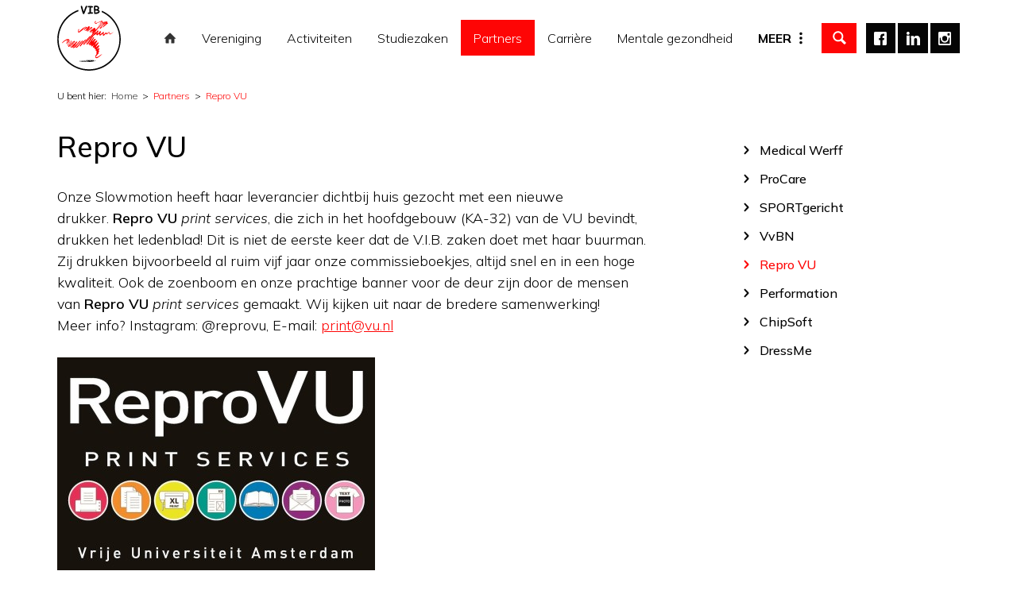

--- FILE ---
content_type: text/html; charset=UTF-8
request_url: https://vereniginginbeweging.com/partners/repro-vu
body_size: 4740
content:
<!DOCTYPE html>
<html lang="nl"><head><meta http-equiv="Content-Type" content="text/html; charset=UTF-8"><meta name="mobile-web-app-capable" content="yes"><meta name="apple-mobile-web-app-capable" content="yes"><meta name="apple-mobile-web-app-title" content="Repro VU - Vereniging In Beweging"><meta name="HandheldFriendly" content="true"><meta property="og:type" content="website"><meta property="og:title" content="Repro VU - Vereniging In Beweging"><meta property="og:site_name" content="Vereniging In Beweging"><meta name="description" content=""><script type="module" src="/apps/site/build/site-jkIX9OTL.js"></script><base href="https://vereniginginbeweging.com/"><title>Repro VU - Vereniging In Beweging</title><meta name="apple-mobile-web-app-title" content=""><meta name="viewport" content="width=device-width, initial-scale=1 user-scalable=0 minimal-ui"><meta name="mobile-web-app-capable" content="yes"><meta name="HandheldFriendly" content="true"><meta name="apple-mobile-web-app-capable" content="yes"><meta name="apple-mobile-web-app-status-bar-style" content="black"><meta name="apple-mobile-web-app-title" content=""><meta property="og:title" content="Repro VU - Vereniging In Beweging"><meta property="og:type" content="website"><meta property="og:url" content="https://vereniginginbeweging.com/"><meta property="og:image" content="build/img/logo.png"><meta property="og:site_name" content="partners/repro-vu"><link rel="apple-touch-icon" sizes="180x180" href="/build/favicon/apple-touch-icon.png" nonce="JpCHYE9qMUykP9OX2niDoMjQ"><link rel="icon" type="image/png" sizes="32x32" href="/build/favicon/favicon-32x32.png" nonce="JpCHYE9qMUykP9OX2niDoMjQ"><link rel="icon" type="image/png" sizes="16x16" href="/build/favicon/favicon-16x16.png" nonce="JpCHYE9qMUykP9OX2niDoMjQ"><link rel="manifest" href="/build/favicon/site.webmanifest" nonce="JpCHYE9qMUykP9OX2niDoMjQ"><link rel="mask-icon" href="/build/favicon/safari-pinned-tab.svg" color="#fe0505" nonce="JpCHYE9qMUykP9OX2niDoMjQ"><link rel="shortcut icon" href="/build/favicon/favicon.ico" nonce="JpCHYE9qMUykP9OX2niDoMjQ"><meta name="msapplication-TileColor" content="#ffffff"><meta name="msapplication-config" content="/build/favicon/browserconfig.xml"><meta name="theme-color" content="#ffffff"><link rel="stylesheet" href="/build/css/cb5fb20151-screen.css" type="text/css" media="screen" nonce="JpCHYE9qMUykP9OX2niDoMjQ"><script type="text/javascript" src="/build/js/cb5fb20151-scripts.js" nonce="JpCHYE9qMUykP9OX2niDoMjQ"></script><link rel="preconnect" href="https://fonts.gstatic.com" nonce="JpCHYE9qMUykP9OX2niDoMjQ"><link href="https://fonts.googleapis.com/css2?family=Mulish:ital,wght@0,300;0,500;0,600;0,700;1,300&amp;display=swap" rel="stylesheet" nonce="JpCHYE9qMUykP9OX2niDoMjQ"></head><body class="o-body l-base sub  c-body-background-C"><header role="banner" class="c-header-A js-header has-logo"><div class="c-header-A__owner js-nav-append"><a class="c-logo c-logo--mobile" href="https://vereniginginbeweging.com/" style="background-image: url(build/img/logo--white.svg)"><img class="c-logo__img" src="build/img/logo.svg" alt="Vereniging In Beweging logo"></a></div><div class="c-header-A__search"><form class="c-search-form" action="zoeken" method="get"><legend class="c-search-form__title">Zoeken</legend><input class="c-search-form__input" type="search" name="q" id="search_q" placeholder="Zoeken op de site"><input class="c-search-form__button c-btn" type="submit" value="zoeken"></form></div><div class="c-header-A__social"><div class="c-social-links"><a href="https://www.facebook.com/Vereniging.In.Beweging/" class="c-social-links__item"></a><a href="https://www.linkedin.com/in/cez-van-de-v-i-b-80b57687/" class="c-social-links__item"></a><a href="https://www.instagram.com/krasjevandevib/" class="c-social-links__item"></a></div></div></header><div class="l-sub "><div class="c-breadcrumb"><div class="c-breadcrumb__header">U bent hier:
                </div><ul class="c-breadcrumb__list"><li class="c-breadcrumb__item"><a class="c-breadcrumb__link" href="">Home</a></li><li class="c-breadcrumb__item"><a href="partners">Partners</a></li><li class="c-breadcrumb__item is-last"><a href="partners/repro-vu">Repro VU</a></li></ul></div><main class="o-content-wrapper l-area-1"><h1 class="c-page-title">Repro VU</h1><article class="text"><p>Onze Slowmotion heeft haar leverancier dichtbij huis gezocht met een nieuwe drukker. <strong>Repro VU</strong> <em>print services</em>, die zich in het hoofdgebouw (KA-32) van de VU bevindt, drukken het ledenblad! Dit is niet de eerste keer dat de V.I.B. zaken doet met haar buurman. Zij drukken bijvoorbeeld al ruim vijf jaar onze commissieboekjes, altijd snel en in een hoge kwaliteit. Ook de zoenboom en onze prachtige banner voor de deur zijn door de mensen van <strong>Repro VU</strong> <em>print services</em> gemaakt. Wij kijken uit naar de bredere samenwerking!<br>
Meer info? Instagram: @reprovu, E-mail: <a href="mailto:print@vu.nl">print@vu.nl</a></p>

<p><img alt="" src="f/files/showimage/medium/afbeeldingen/repro.jpg" style="height:268px;width:400px;"></p></article></main><div class="c-sidebar"><nav class="c-subnav is-desktop-only c-sidebar__item"><ul class="c-subnav__lvl c-subnav__lvl--1"><li class="c-subnav__item is-first"><a class="c-subnav__link" href="partners/medical-werff">Medical Werff</a></li><li class="c-subnav__item"><a class="c-subnav__link" href="partners/procare">ProCare</a></li><li class="c-subnav__item"><a class="c-subnav__link" href="partners/sportgericht">SPORTgericht</a></li><li class="c-subnav__item"><a class="c-subnav__link" href="partners/vvbn">VvBN</a></li><li class="c-subnav__item is-active is-current"><a class="c-subnav__link" href="partners/repro-vu">Repro VU</a></li><li class="c-subnav__item"><a class="c-subnav__link" href="partners/performation">Performation</a></li><li class="c-subnav__item"><a class="c-subnav__link" href="partners/chipsoft">ChipSoft</a></li><li class="c-subnav__item is-last"><a class="c-subnav__link" href="partners/dressme">DressMe</a></li></ul></nav></div></div><div class="c-footer-wrapper"><footer class="c-footer" role="contentinfo"><div class="c-footer__logo"><img class="c-footer__logo__img" src="build/img/logo--white.svg" alt="Logo Vereniging In Beweging"></div><div class="c-footer__contact"><div class="c-footer__contact__item"><p>Vereniging In Beweging<br>
Van der Boechorststraat 7-9<br>
Kamer D-048<br>
1081BT Amsterdam</p>

<p>Geopend (maandag t/m vrijdag):<br>
11:00-15:00</p>

<p>vib.fgb@vu.nl</p></div></div><div class="c-footer__social"><div class="c-social-links"><a href="https://www.facebook.com/Vereniging.In.Beweging/" class="c-social-links__item"></a><a href="https://www.linkedin.com/in/cez-van-de-v-i-b-80b57687/" class="c-social-links__item"></a><a href="https://www.instagram.com/krasjevandevib/" class="c-social-links__item"></a></div></div></footer><footer class="c-disclaimer"><div class="copyright">© 2025<span class="owner"> Vereniging In Beweging</span></div><div class="verenigingenweb"><a href="https://www.verenigingenweb.nl"><img src="https://static.genkgo.com/branding/vweb/logo.png" title="Verenigingenweb" alt="Verenigingenweb"></a></div></footer></div><div class="c-login-modal-wrap js-login-modal hide"><form class="c-login-modal" action="f/login/dologin" method="post" enctype="application/x-www-form-urlencoded"><label class="c-login-modal__label" for="uid">Gebruikersnaam</label><input class="c-login-modal__field" type="text" name="uid" id="f_uid" value="" placeholder="Gebruikersnaam" autofocus="autofocus" autocomplete="username"><label class="c-login-modal__label" for="password">Wachtwoord</label><input class="c-login-modal__field" type="password" name="password" id="f_password" placeholder="Wachtwoord" autocomplete="current-password"><a class="c-login-modal__link" href="wachtwoord-vergeten">Wachtwoord vergeten</a><br><a class="forgot-password" href="wachtwoord-vergeten">Wachtwoord vergeten?
            </a><input class="c-login-modal__checkbox" type="checkbox" id="login_remember" name="remember"><label class="c-login-modal__label" for="login_remember" id="label_remember">Blijf ingelogd</label><input type="submit" class="c-btn submit" value="Inloggen"></form><form class="c-login-modal" action="f/login/dologin" method="post" enctype="application/x-www-form-urlencoded"><label class="c-login-modal__label" for="uid">Gebruikersnaam</label><input class="c-login-modal__field" type="text" name="uid" id="f_uid" value="" placeholder="Gebruikersnaam" autofocus="autofocus" autocomplete="username"><label class="c-login-modal__label" for="password">Wachtwoord</label><input class="c-login-modal__field" type="password" name="password" id="f_password" placeholder="Wachtwoord" autocomplete="current-password"><a class="c-login-modal__link" href="wachtwoord-vergeten">Wachtwoord vergeten</a><br><a class="forgot-password" href="wachtwoord-vergeten">Wachtwoord vergeten?
            </a><input class="c-login-modal__checkbox" type="checkbox" id="login_remember" name="remember"><label class="c-login-modal__label" for="login_remember" id="label_remember">Blijf ingelogd</label><input type="submit" class="c-btn submit" value="Inloggen"></form><button class="c-login-modal__close c-close-btn js-login-toggle">close</button></div><div class="c-nav-wrapper"><div class="c-nav-toggle"><button class="c-nav-toggle__btn"><span class="c-nav-toggle__icon"></span></button></div><nav class="c-nav" role="navigation" data-more="Meer"><ul class="c-nav__lvl c-nav__lvl--1"><li class="c-nav__item is-first"><a class="c-nav__link" href="">Home</a></li><li class="c-nav__item has-children"><a class="c-nav__link" href="vereniging">Vereniging</a><ul class="c-nav__lvl c-nav__lvl--2"><li class="c-nav__item is-first"><a class="c-nav__link" href="vereniging/algemene-informatie">Algemene informatie</a></li><li class="c-nav__item"><a class="c-nav__link" href="vereniging/activiteiten-bij-de-v.i.b.">Activiteiten bij de V.I.B.</a></li><li class="c-nav__item has-children"><a class="c-nav__link" href="vereniging/bestuur">Dagelijks Bestuur</a><ul class="c-nav__lvl c-nav__lvl--3"><li class="c-nav__item is-first"><a class="c-nav__link" href="vereniging/bestuur/voorzitter-jesse-luiten">Voorzitter - Jesse Luiten</a></li><li class="c-nav__item"><a class="c-nav__link" href="vereniging/bestuur/secretaris-ruben-mbawala">Secretaris - Ruben Mbawala</a></li><li class="c-nav__item"><a class="c-nav__link" href="vereniging/bestuur/penningmeester-mark-hollestelle">Penningmeester - Mark Hollestelle</a></li><li class="c-nav__item"><a class="c-nav__link" href="vereniging/bestuur/ciz-anne-roos-schurink">CIZ - Anne-Roos Schurink</a></li><li class="c-nav__item is-last"><a class="c-nav__link" href="vereniging/bestuur/cez-cathelijn-crijns">CEZ - Cathelijn Crijns</a></li></ul></li><li class="c-nav__item"><a class="c-nav__link" href="vereniging/commissies">Commissies</a></li><li class="c-nav__item"><a class="c-nav__link" href="vereniging/algemene-voorwaarden">Algemene Voorwaarden</a></li><li class="c-nav__item"><a class="c-nav__link" href="vereniging/oud-besturen">Oud-Besturen</a></li><li class="c-nav__item has-children"><a class="c-nav__link" href="vereniging/vib-lid-van-de-maand">VIB-lid van de maand</a><ul class="c-nav__lvl c-nav__lvl--3"><li class="c-nav__item is-first"><a class="c-nav__link" href="vereniging/vib-lid-van-de-maand/max-van-wijk-september">Max van Wijk - September</a></li><li class="c-nav__item"><a class="c-nav__link" href="vereniging/vib-lid-van-de-maand/enrique-alvarez-oktober">Enrique Alvarez - Oktober</a></li><li class="c-nav__item"><a class="c-nav__link" href="vereniging/vib-lid-van-de-maand/jesse-arkema-november">Jesse Arkema - November</a></li><li class="c-nav__item"><a class="c-nav__link" href="vereniging/vib-lid-van-de-maand/mark-hollestelle-december">Mark Hollestelle - December</a></li><li class="c-nav__item"><a class="c-nav__link" href="vereniging/vib-lid-van-de-maand/nina-kock-januari">Nina Kock - Januari</a></li><li class="c-nav__item"><a class="c-nav__link" href="vereniging/vib-lid-van-de-maand/maaike-hament-februari">Maaike Hament - Februari</a></li><li class="c-nav__item"><a class="c-nav__link" href="vereniging/vib-lid-van-de-maand/wout-platte-maart">Wout Platte - Maart</a></li><li class="c-nav__item"><a class="c-nav__link" href="vereniging/vib-lid-van-de-maand/cathelijn-crijns-april">Cathelijn Crijns - April</a></li><li class="c-nav__item"><a class="c-nav__link" href="vereniging/vib-lid-van-de-maand/jurre-kal-mei">Jurre Kal - Mei</a></li><li class="c-nav__item"><a class="c-nav__link" href="vereniging/vib-lid-van-de-maand/leonie-van-den-elshout-juni">Leonie van den Elshout - Juni</a></li><li class="c-nav__item is-last"><a class="c-nav__link" href="vereniging/vib-lid-van-de-maand/lieke-smit-september">Lieke Smit - September</a></li></ul></li><li class="c-nav__item is-last"><a class="c-nav__link" href="vereniging/nieuws">Nieuws</a></li></ul></li><li class="c-nav__item has-children"><a class="c-nav__link" href="activiteiten">Activiteiten</a><ul class="c-nav__lvl c-nav__lvl--2"><li class="c-nav__item is-first"><a class="c-nav__link" href="activiteiten/aankomende-activiteiten">Aankomende Activiteiten</a></li><li class="c-nav__item"><a class="c-nav__link" href="activiteiten/jaarplanning">Jaarplanning</a></li><li class="c-nav__item is-last has-children"><a class="c-nav__link" href="activiteiten/kalender">Kalender</a><ul class="c-nav__lvl c-nav__lvl--3"><li class="c-nav__item is-first is-last"><a class="c-nav__link" href="activiteiten/kalender/vib-agenda">VIB-agenda</a></li></ul></li></ul></li><li class="c-nav__item has-children"><a class="c-nav__link" href="studiezaken">Studiezaken</a><ul class="c-nav__lvl c-nav__lvl--2"><li class="c-nav__item is-first has-children"><a class="c-nav__link" href="studiezaken/tentamenarchief">Tentamenarchief</a><ul class="c-nav__lvl c-nav__lvl--3"><li class="c-nav__item is-first"><a class="c-nav__link" href="studiezaken/tentamenarchief/bachelor-jaar-1">Bachelor Jaar 1</a></li><li class="c-nav__item"><a class="c-nav__link" href="studiezaken/tentamenarchief/bachelor-jaar-2">Bachelor Jaar 2</a></li><li class="c-nav__item"><a class="c-nav__link" href="studiezaken/tentamenarchief/bachelor-jaar-3">Bachelor Jaar 3</a></li><li class="c-nav__item"><a class="c-nav__link" href="studiezaken/tentamenarchief/master-hms">Master HMS</a></li><li class="c-nav__item"><a class="c-nav__link" href="studiezaken/tentamenarchief/research-master-hms">Research Master HMS</a></li><li class="c-nav__item is-last"><a class="c-nav__link" href="studiezaken/tentamenarchief/master-mps">Master MPS</a></li></ul></li><li class="c-nav__item"><a class="c-nav__link" href="studiezaken/studieboeken-bestellen">Studieboeken bestellen</a></li><li class="c-nav__item"><a class="c-nav__link" href="studiezaken/studieadviseur-fgb">Studieadviseur FGB</a></li><li class="c-nav__item"><a class="c-nav__link" href="studiezaken/fsr">Facultaire Studentenraad (FSR)</a></li><li class="c-nav__item"><a class="c-nav__link" href="studiezaken/opleidingscommissies-olc">Opleidingscommissies (OLC)</a></li><li class="c-nav__item"><a class="c-nav__link" href="studiezaken/bop-board">BOP-Board</a></li><li class="c-nav__item is-last has-children"><a class="c-nav__link" href="studiezaken/aanvullende-informatie-minorkeuze">Aanvullende informatie minorkeuze</a><ul class="c-nav__lvl c-nav__lvl--3"><li class="c-nav__item is-first"><a class="c-nav__link" href="studiezaken/aanvullende-informatie-minorkeuze/minor-sport-en-sportpsychologie">Minor Sport en Sportpsychologie</a></li><li class="c-nav__item"><a class="c-nav__link" href="studiezaken/aanvullende-informatie-minorkeuze/minor-bwsb">Minor BWSB</a></li><li class="c-nav__item"><a class="c-nav__link" href="studiezaken/aanvullende-informatie-minorkeuze/minor-gezondheid">Minor Gezondheid</a></li><li class="c-nav__item is-last"><a class="c-nav__link" href="studiezaken/aanvullende-informatie-minorkeuze/minor-pmt">Minor PMT</a></li></ul></li></ul></li><li class="c-nav__item is-active has-children"><a class="c-nav__link" href="partners">Partners</a><ul class="c-nav__lvl c-nav__lvl--2"><li class="c-nav__item is-first"><a class="c-nav__link" href="partners/medical-werff">Medical Werff</a></li><li class="c-nav__item"><a class="c-nav__link" href="partners/procare">ProCare</a></li><li class="c-nav__item"><a class="c-nav__link" href="partners/sportgericht">SPORTgericht</a></li><li class="c-nav__item"><a class="c-nav__link" href="partners/vvbn">VvBN</a></li><li class="c-nav__item is-active is-current"><a class="c-nav__link" href="partners/repro-vu">Repro VU</a></li><li class="c-nav__item"><a class="c-nav__link" href="partners/performation">Performation</a></li><li class="c-nav__item"><a class="c-nav__link" href="partners/chipsoft">ChipSoft</a></li><li class="c-nav__item is-last"><a class="c-nav__link" href="partners/dressme">DressMe</a></li></ul></li><li class="c-nav__item has-children"><a class="c-nav__link" href="carriere">Carrière</a><ul class="c-nav__lvl c-nav__lvl--2"><li class="c-nav__item is-first"><a class="c-nav__link" href="carriere/vacaturebank">Vacaturebank</a></li><li class="c-nav__item is-last has-children"><a class="c-nav__link" href="carriere/carriereperspectief">Carrièreperspectief</a><ul class="c-nav__lvl c-nav__lvl--3"><li class="c-nav__item is-first is-last"><a class="c-nav__link" href="carriere/carriereperspectief/chipsoft">ChipSoft</a></li></ul></li></ul></li><li class="c-nav__item has-children"><a class="c-nav__link" href="mentale-gezondheid">Mentale gezondheid</a><ul class="c-nav__lvl c-nav__lvl--2"><li class="c-nav__item is-first"><a class="c-nav__link" href="mentale-gezondheid/het-mentale-gezondheidsplan">Het mentale gezondheidsplan</a></li><li class="c-nav__item"><a class="c-nav__link" href="mentale-gezondheid/vertrouwenspersonen">Vertrouwenspersonen</a></li><li class="c-nav__item"><a class="c-nav__link" href="mentale-gezondheid/vu-psycholoog">VU Psycholoog</a></li><li class="c-nav__item"><a class="c-nav__link" href="mentale-gezondheid/caring-universities">Caring Universities</a></li><li class="c-nav__item"><a class="c-nav__link" href="mentale-gezondheid/arkin-preventie">Arkin Preventie</a></li><li class="c-nav__item"><a class="c-nav__link" href="mentale-gezondheid/jellinek-preventie">Jellinek Preventie</a></li><li class="c-nav__item"><a class="c-nav__link" href="mentale-gezondheid/student-wellbeing">Student Wellbeing</a></li><li class="c-nav__item is-last"><a class="c-nav__link" href="mentale-gezondheid/sport-en-prestatiepsycholoog">Sport- en Prestatiepsycholoog</a></li></ul></li><li class="c-nav__item has-children"><a class="c-nav__link" href="mijn-v.i.b.">Mijn V.I.B.</a><ul class="c-nav__lvl c-nav__lvl--2"><li class="c-nav__item is-first has-children"><a class="c-nav__link" href="mijn-v.i.b./mijn-profiel">Mijn profiel</a><ul class="c-nav__lvl c-nav__lvl--3"><li class="c-nav__item is-first"><a class="c-nav__link" href="mijn-v.i.b./mijn-profiel/mijn-gegevens">Mijn gegevens</a></li><li class="c-nav__item"><a class="c-nav__link" href="mijn-v.i.b./mijn-profiel/mijn-evenementen">Inschrijven voor activiteiten</a></li><li class="c-nav__item"><a class="c-nav__link" href="mijn-v.i.b./mijn-profiel/wachtwoord-wijzigen">Wachtwoord wijzigen</a></li><li class="c-nav__item"><a class="c-nav__link" href="mijn-v.i.b./mijn-profiel/mijn-pasfoto">Mijn pasfoto</a></li><li class="c-nav__item"><a class="c-nav__link" href="mijn-v.i.b./mijn-profiel/opzegging-lidmaatschap">Opzegging lidmaatschap</a></li><li class="c-nav__item is-last"><a class="c-nav__link" href="mijn-v.i.b./mijn-profiel/alumnibijdrage">Alumnibijdrage</a></li></ul></li><li class="c-nav__item"><a class="c-nav__link" href="mijn-v.i.b./ledenlijst">Ledenlijst</a></li><li class="c-nav__item"><a class="c-nav__link" href="mijn-v.i.b./fotoalbum">Fotoalbum</a></li><li class="c-nav__item has-children"><a class="c-nav__link" href="mijn-v.i.b./inzenden">Inzenden</a><ul class="c-nav__lvl c-nav__lvl--3"><li class="c-nav__item is-first"><a class="c-nav__link" href="mijn-v.i.b./inzenden/online-ideenbus">Online Ideeënbus</a></li><li class="c-nav__item"><a class="c-nav__link" href="mijn-v.i.b./inzenden/slowmotion-inzendingen">SlowMotion Inzendingen</a></li><li class="c-nav__item"><a class="c-nav__link" href="mijn-v.i.b./inzenden/ledeninitiatief">Ledeninitiatief</a></li><li class="c-nav__item is-last"><a class="c-nav__link" href="mijn-v.i.b./inzenden/voordragen-vib-lid-van-de-maand">Voordragen VIB-lid van de maand</a></li></ul></li><li class="c-nav__item"><a class="c-nav__link" href="mijn-v.i.b./slowmotions">SlowMotions</a></li><li class="c-nav__item"><a class="c-nav__link" href="mijn-v.i.b./merchandise">Merchandise</a></li><li class="c-nav__item"><a class="c-nav__link" href="mijn-v.i.b./gevonden-voorwerpen">Gevonden voorwerpen</a></li><li class="c-nav__item is-last"><a class="c-nav__link" href="mijn-v.i.b./online-ledenpas">Online ledenpas</a></li></ul></li><li class="c-nav__item has-children"><a class="c-nav__link" href="english">English</a><ul class="c-nav__lvl c-nav__lvl--2"><li class="c-nav__item is-first"><a class="c-nav__link" href="english/who-are-we">Who are we?</a></li><li class="c-nav__item"><a class="c-nav__link" href="english/activities">Activities</a></li><li class="c-nav__item has-children"><a class="c-nav__link" href="english/committees">Committees</a><ul class="c-nav__lvl c-nav__lvl--3"><li class="c-nav__item is-first is-last"><a class="c-nav__link" href="english/committees/committee-of-masters-coma">Committee of Masters (CoMa)</a></li></ul></li><li class="c-nav__item"><a class="c-nav__link" href="english/career">Career</a></li><li class="c-nav__item is-last"><a class="c-nav__link" href="english/become-a-member">Become a member</a></li></ul></li><li class="c-nav__item is-last"><a class="c-nav__link" href="contact">Contact</a></li><li class="c-nav__item"><a class="c-nav__link js-login-toggle" href="login">Inloggen</a></li></ul></nav></div></body></html>


--- FILE ---
content_type: text/css
request_url: https://vereniginginbeweging.com/build/css/cb5fb20151-screen.css
body_size: 34009
content:
/*!
 * jQuery UI CSS Framework 1.12.1
 * http://jqueryui.com
 *
 * Copyright jQuery Foundation and other contributors
 * Released under the MIT license.
 * http://jquery.org/license
 *
 * http://api.jqueryui.com/category/theming/
 */.ui-helper-hidden{display:none}.ui-helper-hidden-accessible{border:0;clip:rect(0 0 0 0);height:1px;margin:-1px;overflow:hidden;padding:0;position:absolute;width:1px}.ui-helper-reset{margin:0;padding:0;border:0;outline:0;line-height:1.3;text-decoration:none;font-size:100%;list-style:none}.ui-helper-clearfix:after,.ui-helper-clearfix:before{content:"";display:table;border-collapse:collapse}.ui-helper-clearfix:after{clear:both}.ui-helper-zfix{width:100%;height:100%;top:0;left:0;position:absolute;opacity:0;filter:Alpha(Opacity=0)}.ui-front{z-index:100}.ui-state-disabled{cursor:default!important;pointer-events:none}.ui-icon{display:inline-block;vertical-align:middle;margin-top:-.25em;position:relative;text-indent:-99999px;overflow:hidden;background-repeat:no-repeat}.ui-widget-icon-block{left:50%;margin-left:-8px;display:block}.ui-widget-overlay{position:fixed;top:0;left:0;width:100%;height:100%}/*!
 * jQuery UI CSS Framework 1.12.1
 * http://jqueryui.com
 *
 * Copyright jQuery Foundation and other contributors
 * Released under the MIT license.
 * http://jquery.org/license
 *
 * http://api.jqueryui.com/category/theming/
 *
 * To view and modify this theme, visit http://jqueryui.com/themeroller/
 */.ui-widget{font-family:Arial,Helvetica,sans-serif}.ui-widget,.ui-widget .ui-widget{font-size:1em}.ui-widget button,.ui-widget input,.ui-widget select,.ui-widget textarea{font-family:Arial,Helvetica,sans-serif;font-size:1em}.ui-widget.ui-widget-content{border:1px solid #c5c5c5}.ui-widget-content{border:1px solid #ddd;background:#fff;color:#333}.ui-widget-content a{color:#333}.ui-widget-header{border:1px solid #ddd;background:#e9e9e9;color:#333;font-weight:700}.ui-widget-header a{color:#333}.ui-button,.ui-state-default,.ui-widget-content .ui-state-default,.ui-widget-header .ui-state-default,html .ui-button.ui-state-disabled:active,html .ui-button.ui-state-disabled:hover{border:1px solid #c5c5c5;background:#f6f6f6;font-weight:400;color:#454545}.ui-button,.ui-state-default a,.ui-state-default a:link,.ui-state-default a:visited,a.ui-button,a:link.ui-button,a:visited.ui-button{color:#454545;text-decoration:none}.ui-button:focus,.ui-button:hover,.ui-state-focus,.ui-state-hover,.ui-widget-content .ui-state-focus,.ui-widget-content .ui-state-hover,.ui-widget-header .ui-state-focus,.ui-widget-header .ui-state-hover{border:1px solid #ccc;background:#ededed;font-weight:400;color:#2b2b2b}.ui-state-focus a,.ui-state-focus a:hover,.ui-state-focus a:link,.ui-state-focus a:visited,.ui-state-hover a,.ui-state-hover a:hover,.ui-state-hover a:link,.ui-state-hover a:visited,a.ui-button:focus,a.ui-button:hover{color:#2b2b2b;text-decoration:none}.ui-visual-focus{-webkit-box-shadow:0 0 3px 1px #5e9ed6;box-shadow:0 0 3px 1px #5e9ed6}.ui-button.ui-state-active:hover,.ui-button:active,.ui-state-active,.ui-widget-content .ui-state-active,.ui-widget-header .ui-state-active,a.ui-button:active{border:1px solid #003eff;background:#007fff;font-weight:400;color:#fff}.ui-icon-background,.ui-state-active .ui-icon-background{border:#003eff;background-color:#fff}.ui-state-active a,.ui-state-active a:link,.ui-state-active a:visited{color:#fff;text-decoration:none}.ui-state-highlight,.ui-widget-content .ui-state-highlight,.ui-widget-header .ui-state-highlight{border:1px solid #dad55e;background:#fffa90;color:#777620}.ui-state-checked{border:1px solid #dad55e;background:#fffa90}.ui-state-highlight a,.ui-widget-content .ui-state-highlight a,.ui-widget-header .ui-state-highlight a{color:#777620}.ui-state-error,.ui-widget-content .ui-state-error,.ui-widget-header .ui-state-error{border:1px solid #f1a899;background:#fddfdf;color:#5f3f3f}.ui-state-error-text,.ui-state-error a,.ui-widget-content .ui-state-error-text,.ui-widget-content .ui-state-error a,.ui-widget-header .ui-state-error-text,.ui-widget-header .ui-state-error a{color:#5f3f3f}.ui-priority-primary,.ui-widget-content .ui-priority-primary,.ui-widget-header .ui-priority-primary{font-weight:700}.ui-priority-secondary,.ui-widget-content .ui-priority-secondary,.ui-widget-header .ui-priority-secondary{opacity:.7;filter:Alpha(Opacity=70);font-weight:400}.ui-state-disabled,.ui-widget-content .ui-state-disabled,.ui-widget-header .ui-state-disabled{opacity:.35;filter:Alpha(Opacity=35);background-image:none}.ui-state-disabled .ui-icon{filter:Alpha(Opacity=35)}.ui-icon{width:16px;height:16px}.ui-icon,.ui-widget-content .ui-icon,.ui-widget-header .ui-icon{background-image:url(../img/ui-icons_444444_256x240.png)}.ui-button:focus .ui-icon,.ui-button:hover .ui-icon,.ui-state-focus .ui-icon,.ui-state-hover .ui-icon{background-image:url(../img/ui-icons_555555_256x240.png)}.ui-button:active .ui-icon,.ui-state-active .ui-icon{background-image:url(../img/ui-icons_ffffff_256x240.png)}.ui-button .ui-state-highlight.ui-icon,.ui-state-highlight .ui-icon{background-image:url(../img/ui-icons_777620_256x240.png)}.ui-state-error-text .ui-icon,.ui-state-error .ui-icon{background-image:url(../img/ui-icons_cc0000_256x240.png)}.ui-button .ui-icon{background-image:url(../img/ui-icons_777777_256x240.png)}.ui-icon-blank{background-position:16px 16px}.ui-icon-caret-1-n{background-position:0 0}.ui-icon-caret-1-ne{background-position:-16px 0}.ui-icon-caret-1-e{background-position:-32px 0}.ui-icon-caret-1-se{background-position:-48px 0}.ui-icon-caret-1-s{background-position:-65px 0}.ui-icon-caret-1-sw{background-position:-80px 0}.ui-icon-caret-1-w{background-position:-96px 0}.ui-icon-caret-1-nw{background-position:-112px 0}.ui-icon-caret-2-n-s{background-position:-128px 0}.ui-icon-caret-2-e-w{background-position:-144px 0}.ui-icon-triangle-1-n{background-position:0 -16px}.ui-icon-triangle-1-ne{background-position:-16px -16px}.ui-icon-triangle-1-e{background-position:-32px -16px}.ui-icon-triangle-1-se{background-position:-48px -16px}.ui-icon-triangle-1-s{background-position:-65px -16px}.ui-icon-triangle-1-sw{background-position:-80px -16px}.ui-icon-triangle-1-w{background-position:-96px -16px}.ui-icon-triangle-1-nw{background-position:-112px -16px}.ui-icon-triangle-2-n-s{background-position:-128px -16px}.ui-icon-triangle-2-e-w{background-position:-144px -16px}.ui-icon-arrow-1-n{background-position:0 -32px}.ui-icon-arrow-1-ne{background-position:-16px -32px}.ui-icon-arrow-1-e{background-position:-32px -32px}.ui-icon-arrow-1-se{background-position:-48px -32px}.ui-icon-arrow-1-s{background-position:-65px -32px}.ui-icon-arrow-1-sw{background-position:-80px -32px}.ui-icon-arrow-1-w{background-position:-96px -32px}.ui-icon-arrow-1-nw{background-position:-112px -32px}.ui-icon-arrow-2-n-s{background-position:-128px -32px}.ui-icon-arrow-2-ne-sw{background-position:-144px -32px}.ui-icon-arrow-2-e-w{background-position:-160px -32px}.ui-icon-arrow-2-se-nw{background-position:-176px -32px}.ui-icon-arrowstop-1-n{background-position:-192px -32px}.ui-icon-arrowstop-1-e{background-position:-208px -32px}.ui-icon-arrowstop-1-s{background-position:-224px -32px}.ui-icon-arrowstop-1-w{background-position:-240px -32px}.ui-icon-arrowthick-1-n{background-position:1px -48px}.ui-icon-arrowthick-1-ne{background-position:-16px -48px}.ui-icon-arrowthick-1-e{background-position:-32px -48px}.ui-icon-arrowthick-1-se{background-position:-48px -48px}.ui-icon-arrowthick-1-s{background-position:-64px -48px}.ui-icon-arrowthick-1-sw{background-position:-80px -48px}.ui-icon-arrowthick-1-w{background-position:-96px -48px}.ui-icon-arrowthick-1-nw{background-position:-112px -48px}.ui-icon-arrowthick-2-n-s{background-position:-128px -48px}.ui-icon-arrowthick-2-ne-sw{background-position:-144px -48px}.ui-icon-arrowthick-2-e-w{background-position:-160px -48px}.ui-icon-arrowthick-2-se-nw{background-position:-176px -48px}.ui-icon-arrowthickstop-1-n{background-position:-192px -48px}.ui-icon-arrowthickstop-1-e{background-position:-208px -48px}.ui-icon-arrowthickstop-1-s{background-position:-224px -48px}.ui-icon-arrowthickstop-1-w{background-position:-240px -48px}.ui-icon-arrowreturnthick-1-w{background-position:0 -64px}.ui-icon-arrowreturnthick-1-n{background-position:-16px -64px}.ui-icon-arrowreturnthick-1-e{background-position:-32px -64px}.ui-icon-arrowreturnthick-1-s{background-position:-48px -64px}.ui-icon-arrowreturn-1-w{background-position:-64px -64px}.ui-icon-arrowreturn-1-n{background-position:-80px -64px}.ui-icon-arrowreturn-1-e{background-position:-96px -64px}.ui-icon-arrowreturn-1-s{background-position:-112px -64px}.ui-icon-arrowrefresh-1-w{background-position:-128px -64px}.ui-icon-arrowrefresh-1-n{background-position:-144px -64px}.ui-icon-arrowrefresh-1-e{background-position:-160px -64px}.ui-icon-arrowrefresh-1-s{background-position:-176px -64px}.ui-icon-arrow-4{background-position:0 -80px}.ui-icon-arrow-4-diag{background-position:-16px -80px}.ui-icon-extlink{background-position:-32px -80px}.ui-icon-newwin{background-position:-48px -80px}.ui-icon-refresh{background-position:-64px -80px}.ui-icon-shuffle{background-position:-80px -80px}.ui-icon-transfer-e-w{background-position:-96px -80px}.ui-icon-transferthick-e-w{background-position:-112px -80px}.ui-icon-folder-collapsed{background-position:0 -96px}.ui-icon-folder-open{background-position:-16px -96px}.ui-icon-document{background-position:-32px -96px}.ui-icon-document-b{background-position:-48px -96px}.ui-icon-note{background-position:-64px -96px}.ui-icon-mail-closed{background-position:-80px -96px}.ui-icon-mail-open{background-position:-96px -96px}.ui-icon-suitcase{background-position:-112px -96px}.ui-icon-comment{background-position:-128px -96px}.ui-icon-person{background-position:-144px -96px}.ui-icon-print{background-position:-160px -96px}.ui-icon-trash{background-position:-176px -96px}.ui-icon-locked{background-position:-192px -96px}.ui-icon-unlocked{background-position:-208px -96px}.ui-icon-bookmark{background-position:-224px -96px}.ui-icon-tag{background-position:-240px -96px}.ui-icon-home{background-position:0 -112px}.ui-icon-flag{background-position:-16px -112px}.ui-icon-calendar{background-position:-32px -112px}.ui-icon-cart{background-position:-48px -112px}.ui-icon-pencil{background-position:-64px -112px}.ui-icon-clock{background-position:-80px -112px}.ui-icon-disk{background-position:-96px -112px}.ui-icon-calculator{background-position:-112px -112px}.ui-icon-zoomin{background-position:-128px -112px}.ui-icon-zoomout{background-position:-144px -112px}.ui-icon-search{background-position:-160px -112px}.ui-icon-wrench{background-position:-176px -112px}.ui-icon-gear{background-position:-192px -112px}.ui-icon-heart{background-position:-208px -112px}.ui-icon-star{background-position:-224px -112px}.ui-icon-link{background-position:-240px -112px}.ui-icon-cancel{background-position:0 -128px}.ui-icon-plus{background-position:-16px -128px}.ui-icon-plusthick{background-position:-32px -128px}.ui-icon-minus{background-position:-48px -128px}.ui-icon-minusthick{background-position:-64px -128px}.ui-icon-close{background-position:-80px -128px}.ui-icon-closethick{background-position:-96px -128px}.ui-icon-key{background-position:-112px -128px}.ui-icon-lightbulb{background-position:-128px -128px}.ui-icon-scissors{background-position:-144px -128px}.ui-icon-clipboard{background-position:-160px -128px}.ui-icon-copy{background-position:-176px -128px}.ui-icon-contact{background-position:-192px -128px}.ui-icon-image{background-position:-208px -128px}.ui-icon-video{background-position:-224px -128px}.ui-icon-script{background-position:-240px -128px}.ui-icon-alert{background-position:0 -144px}.ui-icon-info{background-position:-16px -144px}.ui-icon-notice{background-position:-32px -144px}.ui-icon-help{background-position:-48px -144px}.ui-icon-check{background-position:-64px -144px}.ui-icon-bullet{background-position:-80px -144px}.ui-icon-radio-on{background-position:-96px -144px}.ui-icon-radio-off{background-position:-112px -144px}.ui-icon-pin-w{background-position:-128px -144px}.ui-icon-pin-s{background-position:-144px -144px}.ui-icon-play{background-position:0 -160px}.ui-icon-pause{background-position:-16px -160px}.ui-icon-seek-next{background-position:-32px -160px}.ui-icon-seek-prev{background-position:-48px -160px}.ui-icon-seek-end{background-position:-64px -160px}.ui-icon-seek-first,.ui-icon-seek-start{background-position:-80px -160px}.ui-icon-stop{background-position:-96px -160px}.ui-icon-eject{background-position:-112px -160px}.ui-icon-volume-off{background-position:-128px -160px}.ui-icon-volume-on{background-position:-144px -160px}.ui-icon-power{background-position:0 -176px}.ui-icon-signal-diag{background-position:-16px -176px}.ui-icon-signal{background-position:-32px -176px}.ui-icon-battery-0{background-position:-48px -176px}.ui-icon-battery-1{background-position:-64px -176px}.ui-icon-battery-2{background-position:-80px -176px}.ui-icon-battery-3{background-position:-96px -176px}.ui-icon-circle-plus{background-position:0 -192px}.ui-icon-circle-minus{background-position:-16px -192px}.ui-icon-circle-close{background-position:-32px -192px}.ui-icon-circle-triangle-e{background-position:-48px -192px}.ui-icon-circle-triangle-s{background-position:-64px -192px}.ui-icon-circle-triangle-w{background-position:-80px -192px}.ui-icon-circle-triangle-n{background-position:-96px -192px}.ui-icon-circle-arrow-e{background-position:-112px -192px}.ui-icon-circle-arrow-s{background-position:-128px -192px}.ui-icon-circle-arrow-w{background-position:-144px -192px}.ui-icon-circle-arrow-n{background-position:-160px -192px}.ui-icon-circle-zoomin{background-position:-176px -192px}.ui-icon-circle-zoomout{background-position:-192px -192px}.ui-icon-circle-check{background-position:-208px -192px}.ui-icon-circlesmall-plus{background-position:0 -208px}.ui-icon-circlesmall-minus{background-position:-16px -208px}.ui-icon-circlesmall-close{background-position:-32px -208px}.ui-icon-squaresmall-plus{background-position:-48px -208px}.ui-icon-squaresmall-minus{background-position:-64px -208px}.ui-icon-squaresmall-close{background-position:-80px -208px}.ui-icon-grip-dotted-vertical{background-position:0 -224px}.ui-icon-grip-dotted-horizontal{background-position:-16px -224px}.ui-icon-grip-solid-vertical{background-position:-32px -224px}.ui-icon-grip-solid-horizontal{background-position:-48px -224px}.ui-icon-gripsmall-diagonal-se{background-position:-64px -224px}.ui-icon-grip-diagonal-se{background-position:-80px -224px}.ui-corner-all,.ui-corner-left,.ui-corner-tl,.ui-corner-top{border-top-left-radius:3px}.ui-corner-all,.ui-corner-right,.ui-corner-top,.ui-corner-tr{border-top-right-radius:3px}.ui-corner-all,.ui-corner-bl,.ui-corner-bottom,.ui-corner-left{border-bottom-left-radius:3px}.ui-corner-all,.ui-corner-bottom,.ui-corner-br,.ui-corner-right{border-bottom-right-radius:3px}.ui-widget-overlay{background:#aaa;opacity:.3;filter:Alpha(Opacity=30)}.ui-widget-shadow{-webkit-box-shadow:0 0 5px #666;box-shadow:0 0 5px #666}/*!
 * jQuery UI Datepicker 1.12.1
 * http://jqueryui.com
 *
 * Copyright jQuery Foundation and other contributors
 * Released under the MIT license.
 * http://jquery.org/license
 *
 * http://api.jqueryui.com/datepicker/#theming
 */.ui-datepicker{width:17em;padding:.2em .2em 0;display:none}.ui-datepicker .ui-datepicker-header{position:relative;padding:.2em 0}.ui-datepicker .ui-datepicker-next,.ui-datepicker .ui-datepicker-prev{position:absolute;top:2px;width:1.8em;height:1.8em}.ui-datepicker .ui-datepicker-next-hover,.ui-datepicker .ui-datepicker-prev-hover{top:1px}.ui-datepicker .ui-datepicker-prev{left:2px}.ui-datepicker .ui-datepicker-next{right:2px}.ui-datepicker .ui-datepicker-prev-hover{left:1px}.ui-datepicker .ui-datepicker-next-hover{right:1px}.ui-datepicker .ui-datepicker-next span,.ui-datepicker .ui-datepicker-prev span{display:block;position:absolute;left:50%;margin-left:-8px;top:50%;margin-top:-8px}.ui-datepicker .ui-datepicker-title{margin:0 2.3em;line-height:1.8em;text-align:center}.ui-datepicker .ui-datepicker-title select{font-size:1em;margin:1px 0}.ui-datepicker select.ui-datepicker-month,.ui-datepicker select.ui-datepicker-year{width:45%}.ui-datepicker table{width:100%;font-size:.9em;border-collapse:collapse;margin:0 0 .4em}.ui-datepicker th{padding:.7em .3em;text-align:center;font-weight:700;border:0}.ui-datepicker td{border:0;padding:1px}.ui-datepicker td a,.ui-datepicker td span{display:block;padding:.2em;text-align:right;text-decoration:none}.ui-datepicker .ui-datepicker-buttonpane{background-image:none;margin:.7em 0 0;padding:0 .2em;border-left:0;border-right:0;border-bottom:0}.ui-datepicker .ui-datepicker-buttonpane button{float:right;margin:.5em .2em .4em;cursor:pointer;padding:.2em .6em .3em;width:auto;overflow:visible}.ui-datepicker .ui-datepicker-buttonpane button.ui-datepicker-current{float:left}.ui-datepicker.ui-datepicker-multi{width:auto}.ui-datepicker-multi .ui-datepicker-group{float:left}.ui-datepicker-multi .ui-datepicker-group table{width:95%;margin:0 auto .4em}.ui-datepicker-multi-2 .ui-datepicker-group{width:50%}.ui-datepicker-multi-3 .ui-datepicker-group{width:33.3%}.ui-datepicker-multi-4 .ui-datepicker-group{width:25%}.ui-datepicker-multi .ui-datepicker-group-last .ui-datepicker-header,.ui-datepicker-multi .ui-datepicker-group-middle .ui-datepicker-header{border-left-width:0}.ui-datepicker-multi .ui-datepicker-buttonpane{clear:left}.ui-datepicker-row-break{clear:both;width:100%;font-size:0}.ui-datepicker-rtl{direction:rtl}.ui-datepicker-rtl .ui-datepicker-prev{right:2px;left:auto}.ui-datepicker-rtl .ui-datepicker-next{left:2px;right:auto}.ui-datepicker-rtl .ui-datepicker-prev:hover{right:1px;left:auto}.ui-datepicker-rtl .ui-datepicker-next:hover{left:1px;right:auto}.ui-datepicker-rtl .ui-datepicker-buttonpane{clear:right}.ui-datepicker-rtl .ui-datepicker-buttonpane button{float:left}.ui-datepicker-rtl .ui-datepicker-buttonpane button.ui-datepicker-current,.ui-datepicker-rtl .ui-datepicker-group{float:right}.ui-datepicker-rtl .ui-datepicker-group-last .ui-datepicker-header,.ui-datepicker-rtl .ui-datepicker-group-middle .ui-datepicker-header{border-right-width:0;border-left-width:1px}.ui-datepicker .ui-icon{display:block;text-indent:-99999px;overflow:hidden;background-repeat:no-repeat;left:.5em;top:.3em}body.lb-disable-scrolling{overflow:hidden}.lightboxOverlay{position:absolute;top:0;left:0;z-index:9999;background-color:#000;filter:progid:DXImageTransform.Microsoft.Alpha(Opacity=80);opacity:.8;display:none}.lightbox{position:absolute;left:0;width:100%;z-index:10000;text-align:center;line-height:0;font-weight:400;outline:none}.lightbox .lb-image{display:block;height:auto;max-width:inherit;max-height:none;border-radius:3px;border:4px solid #fff}.lightbox a img{border:none}.lb-outerContainer{position:relative;*zoom:1;width:250px;height:250px;margin:0 auto;border-radius:4px;background-color:#fff}.lb-outerContainer:after{content:"";display:table;clear:both}.lb-loader{position:absolute;top:43%;left:0;height:25%;width:100%;text-align:center;line-height:0}.lb-cancel{display:block;width:32px;height:32px;margin:0 auto;background:url(../img/loading.gif) no-repeat}.lb-nav{position:absolute;top:0;left:0;height:100%;width:100%;z-index:10}.lb-container>.nav{left:0}.lb-nav a{outline:none;background-image:url("[data-uri]")}.lb-next,.lb-prev{height:100%;cursor:pointer;display:block}.lb-nav a.lb-prev{width:34%;left:0;float:left;background:url(../img/prev.png) left 48% no-repeat;filter:progid:DXImageTransform.Microsoft.Alpha(Opacity=0);opacity:0;-webkit-transition:opacity .6s;-o-transition:opacity .6s;transition:opacity .6s}.lb-nav a.lb-prev:hover{filter:progid:DXImageTransform.Microsoft.Alpha(Opacity=100);opacity:1}.lb-nav a.lb-next{width:64%;right:0;float:right;background:url(../img/next.png) right 48% no-repeat;filter:progid:DXImageTransform.Microsoft.Alpha(Opacity=0);opacity:0;-webkit-transition:opacity .6s;-o-transition:opacity .6s;transition:opacity .6s}.lb-nav a.lb-next:hover{filter:progid:DXImageTransform.Microsoft.Alpha(Opacity=100);opacity:1}.lb-dataContainer{margin:0 auto;padding-top:5px;*zoom:1;width:100%;border-bottom-left-radius:4px;border-bottom-right-radius:4px}.lb-dataContainer:after{content:"";display:table;clear:both}.lb-data{padding:0 4px;color:#ccc}.lb-data .lb-details{width:85%;float:left;text-align:left;line-height:1.1em}.lb-data .lb-caption{font-size:13px;font-weight:700;line-height:1em}.lb-data .lb-caption a{color:#4ae}.lb-data .lb-number{display:block;clear:left;padding-bottom:1em;font-size:12px;color:#999}.lb-data .lb-close{display:block;float:right;width:30px;height:30px;background:url(../img/close.png) 100% 0 no-repeat;text-align:right;outline:none;filter:progid:DXImageTransform.Microsoft.Alpha(Opacity=70);opacity:.7;-webkit-transition:opacity .2s;-o-transition:opacity .2s;transition:opacity .2s}.lb-data .lb-close:hover{cursor:pointer;filter:progid:DXImageTransform.Microsoft.Alpha(Opacity=100);opacity:1}/*! normalize.css v5.0.0 | MIT License | github.com/necolas/normalize.css */html{font-family:sans-serif;line-height:1.15;-ms-text-size-adjust:100%;-webkit-text-size-adjust:100%}body{margin:0}article,aside,footer,header,nav,section{display:block}h1{font-size:2em;margin:.67em 0}figcaption,figure,main{display:block}figure{margin:1em 40px}hr{-webkit-box-sizing:content-box;box-sizing:content-box;height:0;overflow:visible}pre{font-family:monospace,monospace;font-size:1em}a{background-color:transparent;-webkit-text-decoration-skip:objects}a:active,a:hover{outline-width:0}abbr[title]{border-bottom:none;text-decoration:underline;-webkit-text-decoration:underline dotted;text-decoration:underline dotted}b,strong{font-weight:inherit;font-weight:bolder}code,kbd,samp{font-family:monospace,monospace;font-size:1em}dfn{font-style:italic}mark{background-color:#ff0;color:#000}small{font-size:80%}sub,sup{font-size:75%;line-height:0;position:relative;vertical-align:baseline}sub{bottom:-.25em}sup{top:-.5em}audio,video{display:inline-block}audio:not([controls]){display:none;height:0}img{border-style:none}svg:not(:root){overflow:hidden}button,input,optgroup,select,textarea{font-family:sans-serif;font-size:100%;line-height:1.15;margin:0}button,input{overflow:visible}button,select{text-transform:none}[type=reset],[type=submit],button,html [type=button]{-webkit-appearance:button}[type=button]::-moz-focus-inner,[type=reset]::-moz-focus-inner,[type=submit]::-moz-focus-inner,button::-moz-focus-inner{border-style:none;padding:0}[type=button]:-moz-focusring,[type=reset]:-moz-focusring,[type=submit]:-moz-focusring,button:-moz-focusring{outline:1px dotted ButtonText}fieldset{border:1px solid silver;margin:0 2px;padding:.35em .625em .75em}legend{-webkit-box-sizing:border-box;box-sizing:border-box;color:inherit;display:table;max-width:100%;padding:0;white-space:normal}progress{display:inline-block;vertical-align:baseline}textarea{overflow:auto}[type=checkbox],[type=radio]{-webkit-box-sizing:border-box;box-sizing:border-box;padding:0}[type=number]::-webkit-inner-spin-button,[type=number]::-webkit-outer-spin-button{height:auto}[type=search]{-webkit-appearance:textfield;outline-offset:-2px}[type=search]::-webkit-search-cancel-button,[type=search]::-webkit-search-decoration{-webkit-appearance:none}::-webkit-file-upload-button{-webkit-appearance:button;font:inherit}details,menu{display:block}summary{display:list-item}canvas{display:inline-block}[hidden],template{display:none}/*!
 * FullCalendar v3.10.2
 * Docs & License: https://fullcalendar.io/
 * (c) 2019 Adam Shaw
 */.fc{direction:ltr;text-align:left}.fc-rtl{text-align:right}body .fc{font-size:1em}.fc-highlight{background:#bce8f1;opacity:.3}.fc-bgevent{background:#8fdf82;opacity:.3}.fc-nonbusiness{background:#d7d7d7}.fc button{-webkit-box-sizing:border-box;box-sizing:border-box;margin:0;height:2.1em;padding:0 .6em;font-size:1em;white-space:nowrap;cursor:pointer}.fc button::-moz-focus-inner{margin:0;padding:0}.fc-state-default{border:1px solid}.fc-state-default.fc-corner-left{border-top-left-radius:4px;border-bottom-left-radius:4px}.fc-state-default.fc-corner-right{border-top-right-radius:4px;border-bottom-right-radius:4px}.fc button .fc-icon{position:relative;top:-.05em;margin:0 .2em;vertical-align:middle}.fc-state-default{background-color:#f5f5f5;background-image:-o-linear-gradient(top,#fff,#e6e6e6);background-image:-webkit-gradient(linear,left top, left bottom,from(#fff),to(#e6e6e6));background-image:linear-gradient(180deg,#fff,#e6e6e6);background-repeat:repeat-x;border-color:#e6e6e6 #e6e6e6 #bfbfbf;border-color:rgba(0,0,0,.1) rgba(0,0,0,.1) rgba(0,0,0,.25);color:#333;text-shadow:0 1px 1px hsla(0,0%,100%,.75);-webkit-box-shadow:inset 0 1px 0 hsla(0,0%,100%,.2),0 1px 2px rgba(0,0,0,.05);box-shadow:inset 0 1px 0 hsla(0,0%,100%,.2),0 1px 2px rgba(0,0,0,.05)}.fc-state-active,.fc-state-disabled,.fc-state-down,.fc-state-hover{color:#333;background-color:#e6e6e6}.fc-state-hover{color:#333;text-decoration:none;background-position:0 -15px;-webkit-transition:background-position .1s linear;-o-transition:background-position .1s linear;transition:background-position .1s linear}.fc-state-active,.fc-state-down{background-color:#ccc;background-image:none;-webkit-box-shadow:inset 0 2px 4px rgba(0,0,0,.15),0 1px 2px rgba(0,0,0,.05);box-shadow:inset 0 2px 4px rgba(0,0,0,.15),0 1px 2px rgba(0,0,0,.05)}.fc-state-disabled{cursor:default;background-image:none;opacity:.65;-webkit-box-shadow:none;box-shadow:none}.fc-button-group{display:inline-block}.fc .fc-button-group>*{float:left;margin:0 0 0 -1px}.fc .fc-button-group>:first-child{margin-left:0}.fc-popover{position:absolute;-webkit-box-shadow:0 2px 6px rgba(0,0,0,.15);box-shadow:0 2px 6px rgba(0,0,0,.15)}.fc-popover .fc-header{padding:2px 4px}.fc-popover .fc-header .fc-title{margin:0 2px}.fc-popover .fc-header .fc-close{cursor:pointer}.fc-ltr .fc-popover .fc-header .fc-title,.fc-rtl .fc-popover .fc-header .fc-close{float:left}.fc-ltr .fc-popover .fc-header .fc-close,.fc-rtl .fc-popover .fc-header .fc-title{float:right}.fc-divider{border-style:solid;border-width:1px}hr.fc-divider{height:0;margin:0;padding:0 0 2px;border-width:1px 0}.fc-clear{clear:both}.fc-bg,.fc-bgevent-skeleton,.fc-helper-skeleton,.fc-highlight-skeleton{position:absolute;top:0;left:0;right:0}.fc-bg{bottom:0}.fc-bg table{height:100%}.fc table{width:100%;-webkit-box-sizing:border-box;box-sizing:border-box;table-layout:fixed;border-collapse:collapse;border-spacing:0;font-size:1em}.fc th{text-align:center}.fc td,.fc th{border-style:solid;border-width:1px;padding:0;vertical-align:top}.fc td.fc-today{border-style:double}a[data-goto]{cursor:pointer}a[data-goto]:hover{text-decoration:underline}.fc .fc-row{border-style:solid;border-width:0}.fc-row table{border-left:0 hidden transparent;border-right:0 hidden transparent;border-bottom:0 hidden transparent}.fc-row:first-child table{border-top:0 hidden transparent}.fc-row{position:relative}.fc-row .fc-bg{z-index:1}.fc-row .fc-bgevent-skeleton,.fc-row .fc-highlight-skeleton{bottom:0}.fc-row .fc-bgevent-skeleton table,.fc-row .fc-highlight-skeleton table{height:100%}.fc-row .fc-bgevent-skeleton td,.fc-row .fc-highlight-skeleton td{border-color:transparent}.fc-row .fc-bgevent-skeleton{z-index:2}.fc-row .fc-highlight-skeleton{z-index:3}.fc-row .fc-content-skeleton{position:relative;z-index:4;padding-bottom:2px}.fc-row .fc-helper-skeleton{z-index:5}.fc .fc-row .fc-content-skeleton table,.fc .fc-row .fc-content-skeleton td,.fc .fc-row .fc-helper-skeleton td{background:none;border-color:transparent}.fc-row .fc-content-skeleton td,.fc-row .fc-helper-skeleton td{border-bottom:0}.fc-row .fc-content-skeleton tbody td,.fc-row .fc-helper-skeleton tbody td{border-top:0}.fc-scroller{-webkit-overflow-scrolling:touch}.fc-scroller>.fc-day-grid,.fc-scroller>.fc-time-grid{position:relative;width:100%}.fc-event{position:relative;display:block;font-size:.85em;line-height:1.3;border-radius:3px;border:1px solid #3a87ad}.fc-event,.fc-event-dot{background-color:#3a87ad}.fc-event,.fc-event:hover{color:#fff;text-decoration:none}.fc-event.fc-draggable,.fc-event[href]{cursor:pointer}.fc-not-allowed,.fc-not-allowed .fc-event{cursor:not-allowed}.fc-event .fc-bg{z-index:1;background:#fff;opacity:.25}.fc-event .fc-content{position:relative;z-index:2}.fc-event .fc-resizer{position:absolute;z-index:4;display:none}.fc-event.fc-allow-mouse-resize .fc-resizer,.fc-event.fc-selected .fc-resizer{display:block}.fc-event.fc-selected .fc-resizer:before{content:"";position:absolute;z-index:9999;top:50%;left:50%;width:40px;height:40px;margin-left:-20px;margin-top:-20px}.fc-event.fc-selected{z-index:9999!important;-webkit-box-shadow:0 2px 5px rgba(0,0,0,.2);box-shadow:0 2px 5px rgba(0,0,0,.2)}.fc-event.fc-selected.fc-dragging{-webkit-box-shadow:0 2px 7px rgba(0,0,0,.3);box-shadow:0 2px 7px rgba(0,0,0,.3)}.fc-h-event.fc-selected:before{content:"";position:absolute;z-index:3;top:-10px;bottom:-10px;left:0;right:0}.fc-ltr .fc-h-event.fc-not-start,.fc-rtl .fc-h-event.fc-not-end{margin-left:0;border-left-width:0;padding-left:1px;border-top-left-radius:0;border-bottom-left-radius:0}.fc-ltr .fc-h-event.fc-not-end,.fc-rtl .fc-h-event.fc-not-start{margin-right:0;border-right-width:0;padding-right:1px;border-top-right-radius:0;border-bottom-right-radius:0}.fc-ltr .fc-h-event .fc-start-resizer,.fc-rtl .fc-h-event .fc-end-resizer{cursor:w-resize;left:-1px}.fc-ltr .fc-h-event .fc-end-resizer,.fc-rtl .fc-h-event .fc-start-resizer{cursor:e-resize;right:-1px}.fc-h-event.fc-allow-mouse-resize .fc-resizer{width:7px;top:-1px;bottom:-1px}.fc-h-event.fc-selected .fc-resizer{border-radius:4px;width:6px;height:6px;border:1px solid;border-color:inherit;background:#fff;top:50%;margin-top:-4px}.fc-ltr .fc-h-event.fc-selected .fc-start-resizer,.fc-rtl .fc-h-event.fc-selected .fc-end-resizer{margin-left:-4px}.fc-ltr .fc-h-event.fc-selected .fc-end-resizer,.fc-rtl .fc-h-event.fc-selected .fc-start-resizer{margin-right:-4px}.fc-day-grid-event{margin:1px 2px 0;padding:0 1px}tr:first-child>td>.fc-day-grid-event{margin-top:2px}.fc-day-grid-event.fc-selected:after{content:"";position:absolute;z-index:1;top:-1px;right:-1px;bottom:-1px;left:-1px;background:#000;opacity:.25}.fc-day-grid-event .fc-content{white-space:nowrap;overflow:hidden}.fc-day-grid-event .fc-time{font-weight:700}.fc-ltr .fc-day-grid-event.fc-allow-mouse-resize .fc-start-resizer,.fc-rtl .fc-day-grid-event.fc-allow-mouse-resize .fc-end-resizer{margin-left:-2px}.fc-ltr .fc-day-grid-event.fc-allow-mouse-resize .fc-end-resizer,.fc-rtl .fc-day-grid-event.fc-allow-mouse-resize .fc-start-resizer{margin-right:-2px}a.fc-more{margin:1px 3px;font-size:.85em;cursor:pointer;text-decoration:none}a.fc-more:hover{text-decoration:underline}.fc-limited{display:none}.fc-day-grid .fc-row{z-index:1}.fc-more-popover{z-index:2;width:220px}.fc-more-popover .fc-event-container{padding:10px}.fc-now-indicator{position:absolute;border:0 solid red}.fc-unselectable{-webkit-user-select:none;-moz-user-select:none;-ms-user-select:none;user-select:none;-webkit-touch-callout:none;-webkit-tap-highlight-color:rgba(0,0,0,0)}.fc-unthemed .fc-content,.fc-unthemed .fc-divider,.fc-unthemed .fc-list-heading td,.fc-unthemed .fc-list-view,.fc-unthemed .fc-popover,.fc-unthemed .fc-row,.fc-unthemed tbody,.fc-unthemed td,.fc-unthemed th,.fc-unthemed thead{border-color:#ddd}.fc-unthemed .fc-popover{background-color:#fff}.fc-unthemed .fc-divider,.fc-unthemed .fc-list-heading td,.fc-unthemed .fc-popover .fc-header{background:#eee}.fc-unthemed .fc-popover .fc-header .fc-close{color:#666}.fc-unthemed td.fc-today{background:#fcf8e3}.fc-unthemed .fc-disabled-day{background:#d7d7d7;opacity:.3}.fc-icon{display:inline-block;height:1em;line-height:1em;font-size:1em;text-align:center;overflow:hidden;font-family:Courier New,Courier,monospace;-webkit-touch-callout:none;-webkit-user-select:none;-moz-user-select:none;-ms-user-select:none;user-select:none}.fc-icon:after{position:relative}.fc-icon-left-single-arrow:after{content:"\2039";font-weight:700;font-size:200%;top:-7%}.fc-icon-right-single-arrow:after{content:"\203A";font-weight:700;font-size:200%;top:-7%}.fc-icon-left-double-arrow:after{content:"\AB";font-size:160%;top:-7%}.fc-icon-right-double-arrow:after{content:"\BB";font-size:160%;top:-7%}.fc-icon-left-triangle:after{content:"\25C4";font-size:125%;top:3%}.fc-icon-right-triangle:after{content:"\25BA";font-size:125%;top:3%}.fc-icon-down-triangle:after{content:"\25BC";font-size:125%;top:2%}.fc-icon-x:after{content:"\D7";font-size:200%;top:6%}.fc-unthemed .fc-popover{border-width:1px;border-style:solid}.fc-unthemed .fc-popover .fc-header .fc-close{font-size:.9em;margin-top:2px}.fc-unthemed .fc-list-item:hover td{background-color:#f5f5f5}.ui-widget .fc-disabled-day{background-image:none}.fc-popover>.ui-widget-header+.ui-widget-content{border-top:0}.ui-widget .fc-event{color:#fff;text-decoration:none;font-weight:400}.ui-widget td.fc-axis{font-weight:400}.fc-time-grid .fc-slats .ui-widget-content{background:none}.fc.fc-bootstrap3 a{text-decoration:none}.fc.fc-bootstrap3 a[data-goto]:hover{text-decoration:underline}.fc-bootstrap3 hr.fc-divider{border-color:inherit}.fc-bootstrap3 .fc-today.alert{border-radius:0}.fc-bootstrap3 .fc-popover .panel-body{padding:0}.fc-bootstrap3 .fc-time-grid .fc-slats table{background:none}.fc.fc-bootstrap4 a{text-decoration:none}.fc.fc-bootstrap4 a[data-goto]:hover{text-decoration:underline}.fc-bootstrap4 hr.fc-divider{border-color:inherit}.fc-bootstrap4 .fc-today.alert{border-radius:0}.fc-bootstrap4 a.fc-event:not([href]):not([tabindex]){color:#fff}.fc-bootstrap4 .fc-popover.card{position:absolute}.fc-bootstrap4 .fc-popover .card-body{padding:0}.fc-bootstrap4 .fc-time-grid .fc-slats table{background:none}.fc-toolbar{text-align:center}.fc-toolbar.fc-header-toolbar{margin-bottom:1em}.fc-toolbar.fc-footer-toolbar{margin-top:1em}.fc-toolbar .fc-left{float:left}.fc-toolbar .fc-right{float:right}.fc-toolbar .fc-center{display:inline-block}.fc .fc-toolbar>*>*{float:left;margin-left:.75em}.fc .fc-toolbar>*>:first-child{margin-left:0}.fc-toolbar h2{margin:0}.fc-toolbar button{position:relative}.fc-toolbar .fc-state-hover,.fc-toolbar .ui-state-hover{z-index:2}.fc-toolbar .fc-state-down{z-index:3}.fc-toolbar .fc-state-active,.fc-toolbar .ui-state-active{z-index:4}.fc-toolbar button:focus{z-index:5}.fc-view-container *,.fc-view-container :after,.fc-view-container :before{-webkit-box-sizing:content-box;box-sizing:content-box}.fc-view,.fc-view>table{position:relative;z-index:1}.fc-basicDay-view .fc-content-skeleton,.fc-basicWeek-view .fc-content-skeleton{padding-bottom:1em}.fc-basic-view .fc-body .fc-row{min-height:4em}.fc-row.fc-rigid{overflow:hidden}.fc-row.fc-rigid .fc-content-skeleton{position:absolute;top:0;left:0;right:0}.fc-day-top.fc-other-month{opacity:.3}.fc-basic-view .fc-day-number,.fc-basic-view .fc-week-number{padding:2px}.fc-basic-view th.fc-day-number,.fc-basic-view th.fc-week-number{padding:0 2px}.fc-ltr .fc-basic-view .fc-day-top .fc-day-number{float:right}.fc-rtl .fc-basic-view .fc-day-top .fc-day-number{float:left}.fc-ltr .fc-basic-view .fc-day-top .fc-week-number{float:left;border-radius:0 0 3px 0}.fc-rtl .fc-basic-view .fc-day-top .fc-week-number{float:right;border-radius:0 0 0 3px}.fc-basic-view .fc-day-top .fc-week-number{min-width:1.5em;text-align:center;background-color:#f2f2f2;color:grey}.fc-basic-view td.fc-week-number{text-align:center}.fc-basic-view td.fc-week-number>*{display:inline-block;min-width:1.25em}.fc-agenda-view .fc-day-grid{position:relative;z-index:2}.fc-agenda-view .fc-day-grid .fc-row{min-height:3em}.fc-agenda-view .fc-day-grid .fc-row .fc-content-skeleton{padding-bottom:1em}.fc .fc-axis{vertical-align:middle;padding:0 4px;white-space:nowrap}.fc-ltr .fc-axis{text-align:right}.fc-rtl .fc-axis{text-align:left}.fc-time-grid,.fc-time-grid-container{position:relative;z-index:1}.fc-time-grid{min-height:100%}.fc-time-grid table{border:0 hidden transparent}.fc-time-grid>.fc-bg{z-index:1}.fc-time-grid .fc-slats,.fc-time-grid>hr{position:relative;z-index:2}.fc-time-grid .fc-content-col{position:relative}.fc-time-grid .fc-content-skeleton{position:absolute;z-index:3;top:0;left:0;right:0}.fc-time-grid .fc-business-container{position:relative;z-index:1}.fc-time-grid .fc-bgevent-container{position:relative;z-index:2}.fc-time-grid .fc-highlight-container{z-index:3}.fc-time-grid .fc-event-container{position:relative;z-index:4}.fc-time-grid .fc-now-indicator-line{z-index:5}.fc-time-grid .fc-helper-container{position:relative;z-index:6}.fc-time-grid .fc-slats td{height:1.5em;border-bottom:0}.fc-time-grid .fc-slats .fc-minor td{border-top-style:dotted}.fc-time-grid .fc-highlight-container{position:relative}.fc-time-grid .fc-highlight{position:absolute;left:0;right:0}.fc-ltr .fc-time-grid .fc-event-container{margin:0 2.5% 0 2px}.fc-rtl .fc-time-grid .fc-event-container{margin:0 2px 0 2.5%}.fc-time-grid .fc-bgevent,.fc-time-grid .fc-event{position:absolute;z-index:1}.fc-time-grid .fc-bgevent{left:0;right:0}.fc-v-event.fc-not-start{border-top-width:0;padding-top:1px;border-top-left-radius:0;border-top-right-radius:0}.fc-v-event.fc-not-end{border-bottom-width:0;padding-bottom:1px;border-bottom-left-radius:0;border-bottom-right-radius:0}.fc-time-grid-event{overflow:hidden}.fc-time-grid-event.fc-selected{overflow:visible}.fc-time-grid-event.fc-selected .fc-bg{display:none}.fc-time-grid-event .fc-content{overflow:hidden}.fc-time-grid-event .fc-time,.fc-time-grid-event .fc-title{padding:0 1px}.fc-time-grid-event .fc-time{font-size:.85em;white-space:nowrap}.fc-time-grid-event.fc-short .fc-content{white-space:nowrap}.fc-time-grid-event.fc-short .fc-time,.fc-time-grid-event.fc-short .fc-title{display:inline-block;vertical-align:top}.fc-time-grid-event.fc-short .fc-time span{display:none}.fc-time-grid-event.fc-short .fc-time:before{content:attr(data-start)}.fc-time-grid-event.fc-short .fc-time:after{content:"\A0-\A0"}.fc-time-grid-event.fc-short .fc-title{font-size:.85em;padding:0}.fc-time-grid-event.fc-allow-mouse-resize .fc-resizer{left:0;right:0;bottom:0;height:8px;overflow:hidden;line-height:8px;font-size:11px;font-family:monospace;text-align:center;cursor:s-resize}.fc-time-grid-event.fc-allow-mouse-resize .fc-resizer:after{content:"="}.fc-time-grid-event.fc-selected .fc-resizer{border-radius:5px;width:8px;height:8px;border:1px solid;border-color:inherit;background:#fff;left:50%;margin-left:-5px;bottom:-5px}.fc-time-grid .fc-now-indicator-line{border-top-width:1px;left:0;right:0}.fc-time-grid .fc-now-indicator-arrow{margin-top:-5px}.fc-ltr .fc-time-grid .fc-now-indicator-arrow{left:0;border-width:5px 0 5px 6px;border-top-color:transparent;border-bottom-color:transparent}.fc-rtl .fc-time-grid .fc-now-indicator-arrow{right:0;border-width:5px 6px 5px 0;border-top-color:transparent;border-bottom-color:transparent}.fc-event-dot{display:inline-block;width:10px;height:10px;border-radius:5px}.fc-rtl .fc-list-view{direction:rtl}.fc-list-view{border-width:1px;border-style:solid}.fc .fc-list-table{table-layout:auto}.fc-list-table td{border-width:1px 0 0;padding:8px 14px}.fc-list-table tr:first-child td{border-top-width:0}.fc-list-heading{border-bottom-width:1px}.fc-list-heading td{font-weight:700}.fc-ltr .fc-list-heading-main{float:left}.fc-ltr .fc-list-heading-alt,.fc-rtl .fc-list-heading-main{float:right}.fc-rtl .fc-list-heading-alt{float:left}.fc-list-item.fc-has-url{cursor:pointer}.fc-list-item-marker,.fc-list-item-time{white-space:nowrap;width:1px}.fc-ltr .fc-list-item-marker{padding-right:0}.fc-rtl .fc-list-item-marker{padding-left:0}.fc-list-item-title a{text-decoration:none;color:inherit}.fc-list-item-title a[href]:hover{text-decoration:underline}.fc-list-empty-wrap2{position:absolute;top:0;left:0;right:0;bottom:0}.fc-list-empty-wrap1{width:100%;height:100%;display:table}.fc-list-empty{display:table-cell;vertical-align:middle;text-align:center}.fc-unthemed .fc-list-empty{background-color:#eee}.slick-slider{-webkit-box-sizing:border-box;box-sizing:border-box;-webkit-touch-callout:none;-webkit-user-select:none;-moz-user-select:none;-ms-user-select:none;user-select:none;-ms-touch-action:pan-y;touch-action:pan-y;-webkit-tap-highlight-color:transparent}.slick-list,.slick-slider{position:relative;display:block}.slick-list{overflow:hidden;margin:0;padding:0}.slick-list:focus{outline:none}.slick-list.dragging{cursor:pointer;cursor:hand}.slick-slider .slick-list,.slick-slider .slick-track{-webkit-transform:translateZ(0);-ms-transform:translateZ(0);transform:translateZ(0)}.slick-track{position:relative;left:0;top:0;display:block;margin-left:auto;margin-right:auto}.slick-track:after,.slick-track:before{content:"";display:table}.slick-track:after{clear:both}.slick-loading .slick-track{visibility:hidden}.slick-slide{float:left;height:100%;min-height:1px;display:none}[dir=rtl] .slick-slide{float:right}.slick-slide img{display:block}.slick-slide.slick-loading img{display:none}.slick-slide.dragging img{pointer-events:none}.slick-initialized .slick-slide{display:block}.slick-loading .slick-slide{visibility:hidden}.slick-vertical .slick-slide{display:block;height:auto;border:1px solid transparent}.slick-arrow.slick-hidden{display:none}/*!
 * Cropper v3.0.0-alpha.1
 * https://github.com/fengyuanchen/cropper
 *
 * Copyright (c) 2017 Fengyuan Chen
 * Released under the MIT license
 *
 * Date: 2017-01-21T11:58:14.219Z
 */.cropper-container{font-size:0;line-height:0;position:relative;-webkit-user-select:none;-moz-user-select:none;-ms-user-select:none;user-select:none;direction:ltr;-ms-touch-action:none;touch-action:none}.cropper-container img{display:block;min-width:0!important;max-width:none!important;min-height:0!important;max-height:none!important;width:100%;height:100%;image-orientation:0deg}.cropper-canvas,.cropper-crop-box,.cropper-drag-box,.cropper-modal,.cropper-wrap-box{position:absolute;top:0;right:0;bottom:0;left:0}.cropper-wrap-box{overflow:hidden}.cropper-drag-box{opacity:0;background-color:#fff}.cropper-modal{opacity:.5;background-color:#000}.cropper-view-box{display:block;overflow:hidden;width:100%;height:100%;outline:1px solid #39f;outline-color:rgba(51,153,255,.75)}.cropper-dashed{position:absolute;display:block;opacity:.5;border:0 dashed #eee}.cropper-dashed.dashed-h{top:33.33333%;left:0;width:100%;height:33.33333%;border-top-width:1px;border-bottom-width:1px}.cropper-dashed.dashed-v{top:0;left:33.33333%;width:33.33333%;height:100%;border-right-width:1px;border-left-width:1px}.cropper-center{position:absolute;top:50%;left:50%;display:block;width:0;height:0;opacity:.75}.cropper-center:after,.cropper-center:before{position:absolute;display:block;content:" ";background-color:#eee}.cropper-center:before{top:0;left:-3px;width:7px;height:1px}.cropper-center:after{top:-3px;left:0;width:1px;height:7px}.cropper-face,.cropper-line,.cropper-point{position:absolute;display:block;width:100%;height:100%;opacity:.1}.cropper-face{top:0;left:0;background-color:#fff}.cropper-line{background-color:#39f}.cropper-line.line-e{top:0;right:-3px;width:5px;cursor:e-resize}.cropper-line.line-n{top:-3px;left:0;height:5px;cursor:n-resize}.cropper-line.line-w{top:0;left:-3px;width:5px;cursor:w-resize}.cropper-line.line-s{bottom:-3px;left:0;height:5px;cursor:s-resize}.cropper-point{width:5px;height:5px;opacity:.75;background-color:#39f}.cropper-point.point-e{top:50%;right:-3px;margin-top:-3px;cursor:e-resize}.cropper-point.point-n{top:-3px;left:50%;margin-left:-3px;cursor:n-resize}.cropper-point.point-w{top:50%;left:-3px;margin-top:-3px;cursor:w-resize}.cropper-point.point-s{bottom:-3px;left:50%;margin-left:-3px;cursor:s-resize}.cropper-point.point-ne{top:-3px;right:-3px;cursor:ne-resize}.cropper-point.point-nw{top:-3px;left:-3px;cursor:nw-resize}.cropper-point.point-sw{bottom:-3px;left:-3px;cursor:sw-resize}.cropper-point.point-se{right:-3px;bottom:-3px;width:20px;height:20px;cursor:se-resize;opacity:1}@media (min-width:768px){.cropper-point.point-se{width:15px;height:15px}}@media (min-width:992px){.cropper-point.point-se{width:10px;height:10px}}@media (min-width:1200px){.cropper-point.point-se{width:5px;height:5px;opacity:.75}}.cropper-point.point-se:before{position:absolute;right:-50%;bottom:-50%;display:block;width:200%;height:200%;content:" ";opacity:0;background-color:#39f}.cropper-invisible{opacity:0}.cropper-bg{background-image:url("[data-uri]")}.cropper-hide{position:absolute;display:block;width:0;height:0}.cropper-hidden{display:none!important}.cropper-move{cursor:move}.cropper-crop{cursor:crosshair}.cropper-disabled .cropper-drag-box,.cropper-disabled .cropper-face,.cropper-disabled .cropper-line,.cropper-disabled .cropper-point{cursor:not-allowed}:root *{-webkit-box-sizing:border-box;box-sizing:border-box}body{font-weight:300;line-height:1.5}body,h1,h2,h3,h4,h5,h6{color:#000;font-family:Mulish,sans-serif;font-size:16px}h1,h2,h3,h4,h5,h6{font-weight:400;line-height:1.2;text-rendering:optimizeLegibility}blockquote,p{margin:0 0 .5em}blockquote,em{font-style:italic}strong{font-weight:600}a{color:#fe0505;text-decoration:none;-webkit-transition:color .1s linear;-o-transition:color .1s linear;transition:color .1s linear}a:active,a:focus,a:hover{color:#b60101}a:active,a:focus{outline:none}hr{border:none;border-bottom:1px solid #ddd;margin:1em 0}img,picture{margin:0;max-width:100%}ol,ul{list-style-type:none;margin:0;padding:0}dl{margin-bottom:.5em}dt{font-weight:700;margin-top:.5em}dd{margin:0}@-webkit-keyframes a{0%{opacity:0}50%{opacity:0}to{opacity:1}}@keyframes a{0%{opacity:0}50%{opacity:0}to{opacity:1}}@-webkit-keyframes b{0%{opacity:0;-webkit-transform:translateY(-20px);transform:translateY(-20px)}to{opacity:1;-webkit-transform:translateY(0);transform:translateY(0)}}@keyframes b{0%{opacity:0;-webkit-transform:translateY(-20px);transform:translateY(-20px)}to{opacity:1;-webkit-transform:translateY(0);transform:translateY(0)}}@-webkit-keyframes c{0%{opacity:0;-webkit-transform:translateX(-20px);transform:translateX(-20px)}to{opacity:1;-webkit-transform:translateX(0);transform:translateX(0)}}@keyframes c{0%{opacity:0;-webkit-transform:translateX(-20px);transform:translateX(-20px)}to{opacity:1;-webkit-transform:translateX(0);transform:translateX(0)}}form{max-width:40em}fieldset{background-color:#fff;border:1px solid #ddd;margin:0;padding:1em}fieldset+fieldset{margin-top:2em}fieldset:last-of-type{margin-bottom:1.5em}legend{font-size:1.5em;font-weight:400;line-height:1.25em;margin:0}input,label,select{display:block;font-family:Mulish,sans-serif}label{font-size:1.125em;font-weight:400}label.required:after{content:"*"}label.error{color:#e74c3c}label abbr{display:none}textarea{resize:vertical}input:not([type]),input[type=color],input[type=date],input[type=datetime-local],input[type=datetime],input[type=email],input[type=month],input[type=number],input[type=password],input[type=search],input[type=tel],input[type=text],input[type=time],input[type=url],input[type=week],select,select[multiple=multiple],textarea{background-color:#fbfbfb;border:1px solid #ccc;border-radius:0;-webkit-box-shadow:inset 0 1px 3px rgba(0,0,0,.06);box-shadow:inset 0 1px 3px rgba(0,0,0,.06);-webkit-box-sizing:border-box;box-sizing:border-box;font-family:Mulish,sans-serif;margin-bottom:1em/2;padding:.75em;-webkit-transition:border-color;-o-transition:border-color;transition:border-color;width:100%}input:not([type]):hover,input[type=color]:hover,input[type=date]:hover,input[type=datetime-local]:hover,input[type=datetime]:hover,input[type=email]:hover,input[type=month]:hover,input[type=number]:hover,input[type=password]:hover,input[type=search]:hover,input[type=tel]:hover,input[type=text]:hover,input[type=time]:hover,input[type=url]:hover,input[type=week]:hover,select:hover,select[multiple=multiple]:hover,textarea:hover{border-color:#fe0505}input:not([type]):focus,input[type=color]:focus,input[type=date]:focus,input[type=datetime-local]:focus,input[type=datetime]:focus,input[type=email]:focus,input[type=month]:focus,input[type=number]:focus,input[type=password]:focus,input[type=search]:focus,input[type=tel]:focus,input[type=text]:focus,input[type=time]:focus,input[type=url]:focus,input[type=week]:focus,select:focus,select[multiple=multiple]:focus,textarea:focus{border-color:#fe0505;-webkit-box-shadow:inset 0 1px 3px rgba(0,0,0,.06),0 0 5px rgba(233,1,1,.7);box-shadow:inset 0 1px 3px rgba(0,0,0,.06),0 0 5px rgba(233,1,1,.7);outline:none}input:not([type]):disabled,input[type=color]:disabled,input[type=date]:disabled,input[type=datetime-local]:disabled,input[type=datetime]:disabled,input[type=email]:disabled,input[type=month]:disabled,input[type=number]:disabled,input[type=password]:disabled,input[type=search]:disabled,input[type=tel]:disabled,input[type=text]:disabled,input[type=time]:disabled,input[type=url]:disabled,input[type=week]:disabled,select:disabled,select[multiple=multiple]:disabled,textarea:disabled{background-color:#eee;cursor:not-allowed}input:not([type]):disabled:hover,input[type=color]:disabled:hover,input[type=date]:disabled:hover,input[type=datetime-local]:disabled:hover,input[type=datetime]:disabled:hover,input[type=email]:disabled:hover,input[type=month]:disabled:hover,input[type=number]:disabled:hover,input[type=password]:disabled:hover,input[type=search]:disabled:hover,input[type=tel]:disabled:hover,input[type=text]:disabled:hover,input[type=time]:disabled:hover,input[type=url]:disabled:hover,input[type=week]:disabled:hover,select:disabled:hover,select[multiple=multiple]:disabled:hover,textarea:disabled:hover{border-color:#ccc}input[type=search]{-webkit-appearance:none}input[type=checkbox],input[type=radio]{display:inline;margin-right:.5em/2}#profile>p.error,form>p.error{background-color:#f39c12}#profile>p.error,#profile>p.success,form>p.error,form>p.success{color:#fff;display:block;font-weight:600;max-width:40em;padding:1em;text-align:center}#profile>p.success,form>p.success{background-color:#2ecc71}form>p.notice,form>p.warning{display:block;font-weight:600;max-width:40em;padding:1em;text-align:center}.text .table{background-color:transparent;border:1px solid #ddd;border-collapse:collapse;margin:1em 0;max-width:100%!important;overflow-y:scroll;width:100%!important}.text .table.fixed{table-layout:fixed}.text .table td,.text .table th{border:1px solid #ddd;padding:.5em}.text .table th{color:#000;font-weight:600;text-align:left}.text .table td,.text .table th,.text .table tr{vertical-align:middle}.text .table thead{background:#f0f0f0}.text .table thead th{background-color:#ddd;border-bottom-width:3px}.text .table thead td{border-bottom-width:3px;font-weight:500}.text .table[border="0"] *{border:0}.text .table[cellpadding="0"] td,.text .table[cellpadding="0"] th,.text .table[cellpadding="0"] tr{padding:.25em}@media screen and (max-width:600px){.text .table.is-repsonsive{width:100%!important}.text .table.is-repsonsive thead{display:none}.text .table.is-repsonsive tbody td,.text .table.is-repsonsive tfoot td{display:block;text-align:center!important;width:auto!important}.text .table.is-repsonsive tr:nth-of-type(2n){background-color:inherit}.text .table.is-repsonsive tr td:first-child{background:#f0f0f0;font-size:1.3em;font-weight:700}.text .table.is-repsonsive tbody td:before,.text .table.is-repsonsive tfoot td:before{display:block;text-align:center}.text .table.is-repsonsive tbody td:before{content:attr(data-th)}.text .table.is-repsonsive tfoot td:before{content:attr(data-tf)}.text .table.is-repsonsive tbody td:first-child,.text .table.is-repsonsive tfoot td:first-child{margin-top:1em}.text .table.is-repsonsive tbody td.row-header,.text .table.is-repsonsive tfoot td.row-header{font-weight:500}}.l-base{display:-ms-grid;display:grid;grid-gap:0 1em;-ms-grid-columns:0 1em 1fr 1em 1fr 1em 1fr 1em 1fr 1em 0;grid-template-columns:0 repeat(4,1fr) 0;-ms-grid-rows:auto 0 auto 0 auto 0 auto;grid-template-areas:"a a a a a a" "b b b b b b" ". c c c c ." "d d d d d d"}@media screen and (min-width:48em){.l-base{grid-gap:0 1em;-ms-grid-rows:auto 0 auto 0 auto 0 auto;grid-template-areas:"a a a a a a a a a a" "b b b b b b b b b b" ". c c c c c c c c ." "d d d d d d d d d d";-ms-grid-columns:4em 1em 1fr 1em 1fr 1em 1fr 1em 1fr 1em 1fr 1em 1fr 1em 1fr 1em 1fr 1em 4em;grid-template-columns:4em repeat(8,1fr) 4em}}@media screen and (min-width:60em){.l-base{grid-gap:0 1em;-ms-grid-rows:auto 0 auto 0 auto 0 auto;grid-template-areas:". a a a a a a a a a a ." "b b b b b b b b b b b b" ". c c c c c c c c c c ." "d d d d d d d d d d d d";-ms-grid-columns:1fr 1em 4.5em 1em 4.5em 1em 4.5em 1em 4.5em 1em 4.5em 1em 4.5em 1em 4.5em 1em 4.5em 1em 4.5em 1em 4.5em 1em 1fr;grid-template-columns:1fr repeat(10,4.5em) 1fr}}@media screen and (min-width:75em){.l-base{grid-gap:0 1em;-ms-grid-rows:auto 0 auto 0 auto 0 auto;grid-template-areas:". a a a a a a a a a a a a ." "b b b b b b b b b b b b b b" ". c c c c c c c c c c c c ." "d d d d d d d d d d d d d d";-ms-grid-columns:1fr 1em 5em 1em 5em 1em 5em 1em 5em 1em 5em 1em 5em 1em 5em 1em 5em 1em 5em 1em 5em 1em 5em 1em 5em 1em 1fr;grid-template-columns:1fr repeat(12,5em) 1fr}}@media screen and (min-width:90em){.l-base{grid-gap:0 1em;-ms-grid-rows:auto 0 auto 0 auto 0 auto;grid-template-areas:". a a a a a a a a a a a a ." "b b b b b b b b b b b b b b" ". c c c c c c c c c c c c ." "d d d d d d d d d d d d d d";-ms-grid-columns:1fr 1em 6em 1em 6em 1em 6em 1em 6em 1em 6em 1em 6em 1em 6em 1em 6em 1em 6em 1em 6em 1em 6em 1em 6em 1em 1fr;grid-template-columns:1fr repeat(12,6em) 1fr}}.l-area-1{-ms-grid-row:7;-ms-grid-column:3;-ms-grid-column-span:7;grid-area:e}.l-sub > .l-area-1{-ms-grid-row:3;-ms-grid-column:3;-ms-grid-column-span:7}.l-full > .l-area-1{-ms-grid-row:3;-ms-grid-column:3;-ms-grid-column-span:7}.l-forms-only > .l-area-1{-ms-grid-row:1;-ms-grid-column:3;-ms-grid-column-span:7}.l-area-2{-ms-grid-row:9;-ms-grid-column:3;-ms-grid-column-span:7;grid-area:f}.l-area-3{-ms-grid-row:11;-ms-grid-column:3;-ms-grid-column-span:7;grid-area:g}.l-area-4{-ms-grid-row:13;-ms-grid-column:3;-ms-grid-column-span:7;grid-area:h}.l-front{-ms-grid-row:3;-ms-grid-column:1;-ms-grid-column-span:11;display:-ms-grid;display:grid;grid-area:b;grid-gap:0 1em;-ms-grid-rows:auto;grid-template-rows:auto;grid-template-areas:"i i i i i i" ". j j j j ." ". k k k k ." ". e e e e ." ". f f f f ." ". g g g g ." ". h h h h .";-ms-grid-columns:0 1em 1fr 1em 1fr 1em 1fr 1em 1fr 1em 0;grid-template-columns:0 repeat(4,1fr) 0}@media screen and (min-width:48em){.l-front{grid-gap:0 1em;-ms-grid-rows:auto 0 auto 0 auto 0 auto 0 auto 0 auto 0 auto;grid-template-areas:"i i i i i i i i i i" ". j j j j j j j j ." "k k k k k k k k k k" ". e e e e e e e e ." ". f f f f f f f f ." ". g g g g g g g g ." ". h h h h h h h h .";-ms-grid-columns:4em 1em 1fr 1em 1fr 1em 1fr 1em 1fr 1em 1fr 1em 1fr 1em 1fr 1em 1fr 1em 4em;grid-template-columns:4em repeat(8,1fr) 4em}.l-area-1{-ms-grid-row:7;-ms-grid-column:3;-ms-grid-column-span:15}.l-area-2{-ms-grid-row:9;-ms-grid-column:3;-ms-grid-column-span:15}.l-area-3{-ms-grid-row:11;-ms-grid-column:3;-ms-grid-column-span:15}.l-area-4{-ms-grid-row:13;-ms-grid-column:3;-ms-grid-column-span:15}}@media screen and (min-width:60em){.l-front{grid-gap:0 1em;-ms-grid-rows:auto 0 auto 0 auto 0 auto 0 auto 0 auto 0 auto;grid-template-areas:"i i i i i i i i i i i i" ". j j j j j j j j j j ." ". k k k k k k k k k k ." ". e e e e e e e e e e ." ". f f f f f f f f f f ." ". g g g g g g g g g g ." ". h h h h h h h h h h .";-ms-grid-columns:1fr 1em 4.5em 1em 4.5em 1em 4.5em 1em 4.5em 1em 4.5em 1em 4.5em 1em 4.5em 1em 4.5em 1em 4.5em 1em 4.5em 1em 1fr;grid-template-columns:1fr repeat(10,4.5em) 1fr}.l-area-1{-ms-grid-row:7;-ms-grid-column:3;-ms-grid-column-span:19}.l-area-2{-ms-grid-row:9;-ms-grid-column:3;-ms-grid-column-span:19}.l-area-3{-ms-grid-row:11;-ms-grid-column:3;-ms-grid-column-span:19}.l-area-4{-ms-grid-row:13;-ms-grid-column:3;-ms-grid-column-span:19}}@media screen and (min-width:75em){.l-front{grid-gap:0 1em;-ms-grid-rows:auto 0 auto 0 auto 0 auto 0 auto 0 auto 0 auto;grid-template-areas:"i i i i i i i i i i i i i i" ". j j j j j j j j j j j j ." ". k k k k k k k k k k k k ." ". e e e e e e e e e e e e ." ". f f f f f f f f f f f f ." ". g g g g g g g g g g g g ." ". h h h h h h h h h h h h .";-ms-grid-columns:1fr 1em 5em 1em 5em 1em 5em 1em 5em 1em 5em 1em 5em 1em 5em 1em 5em 1em 5em 1em 5em 1em 5em 1em 5em 1em 1fr;grid-template-columns:1fr repeat(12,5em) 1fr}.l-area-1{-ms-grid-row:7;-ms-grid-column:3;-ms-grid-column-span:23}.l-area-2{-ms-grid-row:9;-ms-grid-column:3;-ms-grid-column-span:23}.l-area-3{-ms-grid-row:11;-ms-grid-column:3;-ms-grid-column-span:23}.l-area-4{-ms-grid-row:13;-ms-grid-column:3;-ms-grid-column-span:23}}@media screen and (min-width:90em){.l-front{grid-gap:0 1em;-ms-grid-rows:auto 0 auto 0 auto 0 auto 0 auto 0 auto 0 auto;grid-template-areas:"i i i i i i i i i i i i i i" ". j j j j j j j j j j j j ." ". k k k k k k k k k k k k ." ". e e e e e e e e e e e e ." ". f f f f f f f f f f f f ." ". g g g g g g g g g g g g ." ". h h h h h h h h h h h h .";-ms-grid-columns:1fr 1em 6em 1em 6em 1em 6em 1em 6em 1em 6em 1em 6em 1em 6em 1em 6em 1em 6em 1em 6em 1em 6em 1em 6em 1em 1fr;grid-template-columns:1fr repeat(12,6em) 1fr}.l-area-1{-ms-grid-row:7;-ms-grid-column:3;-ms-grid-column-span:23}.l-area-2{-ms-grid-row:9;-ms-grid-column:3;-ms-grid-column-span:23}.l-area-3{-ms-grid-row:11;-ms-grid-column:3;-ms-grid-column-span:23}.l-area-4{-ms-grid-row:13;-ms-grid-column:3;-ms-grid-column-span:23}}.l-sub{-ms-grid-row:3;-ms-grid-column:1;-ms-grid-column-span:11;display:-ms-grid;display:grid;grid-area:b;grid-gap:1em;-ms-grid-rows:auto 1em auto 1em auto;grid-template-areas:". l l l l ." ". e e e e ." ". m m m m .";-ms-grid-columns:0 1em 1fr 1em 1fr 1em 1fr 1em 1fr 1em 0;grid-template-columns:0 repeat(4,1fr) 0}@media screen and (min-width:48em){.l-sub{grid-gap:1em;-ms-grid-rows:auto 1em auto 1em auto;grid-template-areas:". l l l l l l l l ." ". e e e e e e e e ." ". m m m m m m m m .";-ms-grid-columns:4em 1em 1fr 1em 1fr 1em 1fr 1em 1fr 1em 1fr 1em 1fr 1em 1fr 1em 1fr 1em 4em;grid-template-columns:4em repeat(8,1fr) 4em}.l-sub > .l-area-1{-ms-grid-row:3;-ms-grid-column:3;-ms-grid-column-span:15}}@media screen and (min-width:60em){.l-sub{grid-gap:1em;-ms-grid-rows:auto 1em auto;grid-template-areas:". l l l l l l l l l l ." ". e e e e e e . m m m .";-ms-grid-columns:1fr 1em 4.5em 1em 4.5em 1em 4.5em 1em 4.5em 1em 4.5em 1em 4.5em 1em 4.5em 1em 4.5em 1em 4.5em 1em 4.5em 1em 1fr;grid-template-columns:1fr repeat(10,4.5em) 1fr}.l-sub > .l-area-1{-ms-grid-row:3;-ms-grid-column:3;-ms-grid-column-span:11}}@media screen and (min-width:75em){.l-sub{grid-gap:1em;-ms-grid-rows:auto 1em auto;grid-template-areas:". l l l l l l l l l l l l ." ". e e e e e e e e . m m m .";-ms-grid-columns:1fr 1em 5em 1em 5em 1em 5em 1em 5em 1em 5em 1em 5em 1em 5em 1em 5em 1em 5em 1em 5em 1em 5em 1em 5em 1em 1fr;grid-template-columns:1fr repeat(12,5em) 1fr}.l-sub > .l-area-1{-ms-grid-row:3;-ms-grid-column:3;-ms-grid-column-span:15}}@media screen and (min-width:90em){.l-sub{grid-gap:1em;-ms-grid-rows:auto 1em auto;grid-template-areas:". l l l l l l l l l l l l ." ". e e e e e e e e . m m m .";-ms-grid-columns:1fr 1em 6em 1em 6em 1em 6em 1em 6em 1em 6em 1em 6em 1em 6em 1em 6em 1em 6em 1em 6em 1em 6em 1em 6em 1em 1fr;grid-template-columns:1fr repeat(12,6em) 1fr}.l-sub > .l-area-1{-ms-grid-row:3;-ms-grid-column:3;-ms-grid-column-span:15}}.l-full{-ms-grid-row:3;-ms-grid-column:1;-ms-grid-column-span:11;display:-ms-grid;display:grid;grid-area:b;grid-gap:1em;-ms-grid-rows:auto 1em auto;grid-template-areas:". l l l l ." ". e e e e .";-ms-grid-columns:0 1em 1fr 1em 1fr 1em 1fr 1em 1fr 1em 0;grid-template-columns:0 repeat(4,1fr) 0}@media screen and (min-width:48em){.l-full{grid-gap:1em;-ms-grid-rows:auto 1em auto;grid-template-areas:". l l l l l l l l ." ". e e e e e e e e .";-ms-grid-columns:4em 1em 1fr 1em 1fr 1em 1fr 1em 1fr 1em 1fr 1em 1fr 1em 1fr 1em 1fr 1em 4em;grid-template-columns:4em repeat(8,1fr) 4em}.l-full > .l-area-1{-ms-grid-row:3;-ms-grid-column:3;-ms-grid-column-span:15}}@media screen and (min-width:60em){.l-full{grid-gap:1em;-ms-grid-rows:auto 1em auto;grid-template-areas:". l l l l l l l l l l ." ". e e e e e e e e e e .";-ms-grid-columns:1fr 1em 4.5em 1em 4.5em 1em 4.5em 1em 4.5em 1em 4.5em 1em 4.5em 1em 4.5em 1em 4.5em 1em 4.5em 1em 4.5em 1em 1fr;grid-template-columns:1fr repeat(10,4.5em) 1fr}.l-full > .l-area-1{-ms-grid-row:3;-ms-grid-column:3;-ms-grid-column-span:19}}@media screen and (min-width:75em){.l-full{grid-gap:1em;-ms-grid-rows:auto 1em auto;grid-template-areas:". l l l l l l l l l l l l ." ". e e e e e e e e e e e e .";-ms-grid-columns:1fr 1em 5em 1em 5em 1em 5em 1em 5em 1em 5em 1em 5em 1em 5em 1em 5em 1em 5em 1em 5em 1em 5em 1em 5em 1em 1fr;grid-template-columns:1fr repeat(12,5em) 1fr}.l-full > .l-area-1{-ms-grid-row:3;-ms-grid-column:3;-ms-grid-column-span:23}}@media screen and (min-width:90em){.l-full{grid-gap:1em;-ms-grid-rows:auto 1em auto;grid-template-areas:". l l l l l l l l l l l l ." ". e e e e e e e e e e e e .";-ms-grid-columns:1fr 1em 6em 1em 6em 1em 6em 1em 6em 1em 6em 1em 6em 1em 6em 1em 6em 1em 6em 1em 6em 1em 6em 1em 6em 1em 1fr;grid-template-columns:1fr repeat(12,6em) 1fr}.l-full > .l-area-1{-ms-grid-row:3;-ms-grid-column:3;-ms-grid-column-span:23}}.l-forms-only{-ms-grid-row:3;-ms-grid-column:1;-ms-grid-column-span:11;display:-ms-grid;display:grid;grid-area:b;grid-gap:1em;grid-template-areas:". e e e e .";-ms-grid-columns:0 1em 1fr 1em 1fr 1em 1fr 1em 1fr 1em 0;grid-template-columns:0 repeat(4,1fr) 0}@media screen and (min-width:48em){.l-forms-only{grid-gap:1em;grid-template-areas:". . e e e e e e . .";-ms-grid-columns:4em 1em 1fr 1em 1fr 1em 1fr 1em 1fr 1em 1fr 1em 1fr 1em 1fr 1em 1fr 1em 4em;grid-template-columns:4em repeat(8,1fr) 4em}.l-forms-only > .l-area-1{-ms-grid-row:1;-ms-grid-column:5;-ms-grid-column-span:11}}@media screen and (min-width:60em){.l-forms-only{grid-gap:1em;grid-template-areas:". . e e e e e e e . . .";-ms-grid-columns:1fr 1em 4.5em 1em 4.5em 1em 4.5em 1em 4.5em 1em 4.5em 1em 4.5em 1em 4.5em 1em 4.5em 1em 4.5em 1em 4.5em 1em 1fr;grid-template-columns:1fr repeat(10,4.5em) 1fr}.l-forms-only > .l-area-1{-ms-grid-row:1;-ms-grid-column:5;-ms-grid-column-span:13}}@media screen and (min-width:75em){.l-forms-only{grid-gap:1em;grid-template-areas:" . . . e e e e e e e . . .";-ms-grid-columns:1fr 1em 5em 1em 5em 1em 5em 1em 5em 1em 5em 1em 5em 1em 5em 1em 5em 1em 5em 1em 5em 1em 5em 1em 5em 1em 1fr;grid-template-columns:1fr repeat(12,5em) 1fr}.l-forms-only > .l-area-1{-ms-grid-row:1;-ms-grid-column:7;-ms-grid-column-span:13}}@media screen and (min-width:90em){.l-forms-only{grid-gap:1em;grid-template-areas:" . . . . e e e e e e . . . .";-ms-grid-columns:1fr 1em 6em 1em 6em 1em 6em 1em 6em 1em 6em 1em 6em 1em 6em 1em 6em 1em 6em 1em 6em 1em 6em 1em 6em 1em 1fr;grid-template-columns:1fr repeat(12,6em) 1fr}.l-forms-only > .l-area-1{-ms-grid-row:1;-ms-grid-column:9;-ms-grid-column-span:11}}.o-body{-webkit-animation:a .2s ease-in;animation:a .2s ease-in;font-size:16px;min-width:320px;overflow-x:hidden}.o-card{background-color:#fafafa;-webkit-box-shadow:0 .25em .5em rgba(0,0,0,.15);box-shadow:0 .25em .5em rgba(0,0,0,.15);-webkit-box-sizing:border-box;box-sizing:border-box;display:-webkit-box;display:-ms-flexbox;-js-display:flex;display:flex;-webkit-box-orient:vertical;-webkit-box-direction:normal;-ms-flex-direction:column;flex-direction:column;height:100%;margin:0;padding:0;position:relative;text-align:left;-webkit-transition:background-color .2s;-o-transition:background-color .2s;transition:background-color .2s;width:100%;z-index:1}.o-card:hover{background-color:#fe0505}.o-card__image-wrap{background-color:#eee;-ms-flex-negative:1;flex-shrink:1;height:100%;-webkit-box-ordinal-group:0;-ms-flex-order:-1;order:-1;overflow:hidden;position:relative;width:100%;z-index:1}.o-card__image{color:transparent;height:100%;-o-object-fit:cover;font-family:"object-fit:cover;object-position:center top";object-fit:cover;-o-object-position:center top;object-position:center top;-webkit-transition:-webkit-transform .2s;transition:-webkit-transform .2s;-o-transition:transform .2s;transition:transform .2s;transition:transform .2s, -webkit-transform .2s;width:100%}.o-card:hover .o-card__image{-webkit-transform:scale(1.1);-ms-transform:scale(1.1);transform:scale(1.1)}.o-card__image--contain{-o-object-fit:contain;font-family:"object-fit:contain";object-fit:contain;padding:2em}.o-card__body{background-color:#fafafa;-webkit-box-flex:1;-ms-flex-positive:1;flex-grow:1;padding:1em;position:relative;-webkit-transition:background-color .2s;-o-transition:background-color .2s;transition:background-color .2s;z-index:3}.o-card:hover .o-card__body{background-color:#fe0505}.o-card__footer{border-top:1px solid #ddd;-ms-flex-negative:0;flex-shrink:0;margin-top:auto;min-height:2em;padding:1em;-webkit-transition:border-color .2s;-o-transition:border-color .2s;transition:border-color .2s}.o-card:hover .o-card__footer{border-color:#f30101}.o-card__title{color:#fe0505;font-size:1.125em;font-weight:300;line-height:1.25em;margin:0}.o-card:hover .o-card__title{color:#fff}.o-card__subtitle{font-size:1em;margin-top:.25em}.o-card__tag{-webkit-transition:background-color .2s;-o-transition:background-color .2s;transition:background-color .2s}.o-card:hover .o-card__tag{background-color:#000;color:#fe0505}.o-card__link{bottom:0;left:0;overflow:hidden;position:absolute;right:0;text-indent:-999px;top:0;width:100%;z-index:3}.o-columns{-webkit-column-gap:1em;-moz-column-gap:1em;column-gap:1em;-webkit-column-count:2;-moz-column-count:2;column-count:2}.o-columns>*{-webkit-column-break-inside:avoid;-moz-column-break-inside:avoid;break-inside:avoid;page-break-inside:avoid}@media screen and (min-width:48em){.o-columns{-webkit-column-gap:2em;-moz-column-gap:2em;column-gap:2em;-webkit-column-count:3;-moz-column-count:3;column-count:3}}@media screen and (min-width:60em){.o-columns{-webkit-column-count:4;-moz-column-count:4;column-count:4}}.o-container{background-color:transparent;min-width:320px;padding:0;-webkit-transition:-webkit-transform .25s ease-in;transition:-webkit-transform .25s ease-in;-o-transition:transform .25s ease-in;transition:transform .25s ease-in;transition:transform .25s ease-in, -webkit-transform .25s ease-in}@media screen and (max-width:59.9em){.has-active-nav .o-container{-webkit-transform:translateX(-16em);-ms-transform:translateX(-16em);transform:translateX(-16em);-webkit-transition:-webkit-transform .25s ease-in;transition:-webkit-transform .25s ease-in;-o-transition:transform .25s ease-in;transition:transform .25s ease-in;transition:transform .25s ease-in, -webkit-transform .25s ease-in}}.o-content-wrapper{width:100%}@media screen and (min-width:60em){.l-sub .o-content-wrapper{min-height:36em;margin-bottom:2em}}.l-sub .o-content-wrapper>*+*+*{margin-top:2em}.o-definition-list{border-bottom:1px solid #ddd;margin:0}.o-definition-list__title{border-top:1px solid #ddd;margin:0;padding:.5em .5em 0}.o-definition-list__value{margin:0 0 .5em;padding:0 .5em}.o-flag{background-color:#fafafa;-webkit-box-shadow:0 .25em .5em rgba(0,0,0,.15);box-shadow:0 .25em .5em rgba(0,0,0,.15);-webkit-box-sizing:border-box;box-sizing:border-box;display:-webkit-box;display:-ms-flexbox;-js-display:flex;display:flex;-webkit-box-orient:horizontal;-webkit-box-direction:normal;-ms-flex-direction:row;flex-direction:row;height:100%;margin:0;overflow:hidden;padding:0;position:relative;text-align:left;-webkit-transition:background-color .2s;-o-transition:background-color .2s;transition:background-color .2s;width:100%;z-index:1}.o-flag:hover{background-color:#fe0505}.o-flag__image{background-color:#eee;color:transparent;-ms-flex-negative:0;flex-shrink:0;height:100%;min-height:7em;-o-object-fit:cover;font-family:"object-fit:cover";object-fit:cover;-webkit-box-ordinal-group:0;-ms-flex-order:-1;order:-1;position:relative;-webkit-transition:-webkit-transform .2s;transition:-webkit-transform .2s;-o-transition:transform .2s;transition:transform .2s;transition:transform .2s, -webkit-transform .2s;width:7em;z-index:1}.o-flag:hover .o-flag__image{-webkit-transform:scale(1.1);-ms-transform:scale(1.1);transform:scale(1.1)}.o-flag__image--contain{-o-object-fit:contain;font-family:"object-fit:contain";object-fit:contain;padding:2em}.o-flag__body{background-color:#fafafa;display:-webkit-box;display:-ms-flexbox;-js-display:flex;display:flex;-webkit-box-orient:vertical;-webkit-box-direction:normal;-ms-flex-direction:column;flex-direction:column;-webkit-box-flex:1;-ms-flex-positive:1;flex-grow:1;-webkit-box-pack:center;-ms-flex-pack:center;justify-content:center;padding:1em;position:relative;-webkit-transition:background-color .2s;-o-transition:background-color .2s;transition:background-color .2s;z-index:3}.o-flag:hover .o-flag__body{background-color:#fe0505}.o-flag__footer{border-top:1px solid #ddd;font-size:.875em;margin-top:auto;padding:1em 0 0;-webkit-transition:border-color .2s;-o-transition:border-color .2s;transition:border-color .2s}.o-flag:hover .o-flag__footer{border-color:#f30101}.o-flag__title{color:#fe0505;font-size:1.125em;font-weight:300;line-height:1.25em;margin:0}.o-flag:hover .o-flag__title{color:#fff}.o-flag__subtitle{font-size:1em;margin-bottom:1rem;margin-top:.25rem}.o-flag__tag{-webkit-transition:background-color .2s;-o-transition:background-color .2s;transition:background-color .2s}.o-flag:hover .o-flag__tag{background-color:#000;color:#fe0505}.o-flag__link{bottom:0;left:0;overflow:hidden;position:absolute;right:0;text-indent:-999px;top:0;width:100%;z-index:3}.o-image-box{display:block;font-size:1em;height:100%;margin:0;padding:0;position:relative;-webkit-transition-duration:.2s;-o-transition-duration:.2s;transition-duration:.2s;-webkit-transition-property:background-color,color;-o-transition-property:background-color,color;transition-property:background-color,color;width:100%;z-index:1}.o-image-box,.o-image-box:hover{background-color:#fe0505;color:#fff}.o-image-box__image-wrap{display:block;height:100%;overflow:hidden;position:relative;width:100%;z-index:2}.o-image-box__image{height:100%;-o-object-fit:cover;font-family:"object-fit:cover";object-fit:cover;-webkit-transition:-webkit-transform .2s;transition:-webkit-transform .2s;-o-transition:transform .2s;transition:transform .2s;transition:transform .2s, -webkit-transform .2s;vertical-align:top;width:100%}.o-image-box:hover .o-image-box__image{-webkit-transform:scale(1.1);-ms-transform:scale(1.1);transform:scale(1.1);-webkit-transition:-webkit-transform .2s;transition:-webkit-transform .2s;-o-transition:transform .2s;transition:transform .2s;transition:transform .2s, -webkit-transform .2s}.o-image-box__caption{background-color:rgba(254,5,5,.75);bottom:0;margin:1em;padding:1em;position:absolute;-webkit-transition-duration:.2s;-o-transition-duration:.2s;transition-duration:.2s;-webkit-transition-property:background-color,color;-o-transition-property:background-color,color;transition-property:background-color,color;width:calc(100% - 2em);z-index:3}.o-image-box:hover .o-image-box__caption{background-color:#fe0505;color:#fff}.o-image-box__title{display:block;font-size:1.125em;font-weight:600;margin:0;padding:0}.o-image-box:hover .o-image-box__title,.o-image-box__title{color:#fff;-webkit-transition:color .2s;-o-transition:color .2s;transition:color .2s}.o-image-box__title--sub{font-size:.875rem;font-weight:400}.o-list{display:-webkit-box;display:-ms-flexbox;-js-display:flex;display:flex;-webkit-box-orient:vertical;-webkit-box-direction:normal;-ms-flex-direction:column;flex-direction:column}.o-list--border{border-bottom:1px solid #ddd}.o-list__item{padding:.5em 0}.o-list--border .o-list__item{border-top:1px solid #ddd}.o-list__item--wide{padding:1em 0}.o-media{-webkit-box-align:start;-ms-flex-align:start;align-items:flex-start;background-color:rgba(0,0,0,.025);display:-webkit-box;display:-ms-flexbox;-js-display:flex;display:flex;font-size:1em;padding:1em;width:100%}.o-media+.o-media{margin-top:2em}.o-media .o-media{font-size:.875em;margin-top:1em}.o-media--small{font-size:.875em}.o-media__fixed{-webkit-box-flex:0;-ms-flex-positive:0;flex-grow:0;-ms-flex-negative:0;flex-shrink:0;margin-right:1em}.o-media__fluid{-webkit-box-align:start;-ms-flex-align:start;align-items:flex-start;display:-webkit-box;display:-ms-flexbox;-js-display:flex;display:flex;-webkit-box-orient:vertical;-webkit-box-direction:normal;-ms-flex-direction:column;flex-direction:column;-webkit-box-flex:1;-ms-flex-positive:1;flex-grow:1}.o-media__fluid>*+*{margin-top:1em}.o-media__meta{color:#999;font-size:.875em}.o-media__meta>*+*{margin-left:.5em}.o-media__sender{font-weight:600}.o-media__btn{margin-left:auto}.o-module{position:relative}@media screen and (min-width:48em){.o-module{padding-bottom:2em;padding-top:1em}}.o-module--sidebar{padding:0}.o-module__link{margin:1em auto 2em}@media screen and (min-width:48em){.o-module__link{margin:0;position:absolute;right:0;top:3.5em}}.o-tiles{display:-webkit-box;display:-ms-flexbox;-js-display:flex;display:flex;-ms-flex-wrap:wrap;flex-wrap:wrap;margin-right:-1em}@media screen and (min-width:48em){.o-tiles{margin-right:-2em}}.o-tiles__item{background-clip:padding-box;border:0 solid transparent;border-width:0 1em 1em 0;position:relative;width:100%}@media screen and (min-width:40em){.o-tiles__item{width:50%}}@media screen and (min-width:48em){.o-tiles__item{border-width:0 2em 2em 0}}@media screen and (min-width:75em){body.front .o-tiles__item,body.full .o-tiles__item{width:33.33333%}}.o-tiles__item--narrow{width:50%}@media screen and (min-width:40em){.o-tiles__item--narrow{width:33.33333%}}@media screen and (min-width:75em){body.front .o-tiles__item--narrow,body.full .o-tiles__item--narrow{width:25%}}.o-tiles__item--landscape:after,.o-tiles__item--portrait:after,.o-tiles__item--square:after,.o-tiles__item--standard:after{content:"";display:block;padding-bottom:75%}.o-tiles__item--landscape>*,.o-tiles__item--portrait>*,.o-tiles__item--square>*,.o-tiles__item--standard>*{height:100%;position:absolute;width:100%}.o-tiles__item--standard:after{padding-bottom:75%}.o-tiles__item--landscape:after{padding-bottom:66.6666%}.o-tiles__item--portrait:after{padding-bottom:150%}.o-tiles__item--square:after{padding-bottom:100%}.o-thumbs{display:-webkit-box;display:-ms-flexbox;-js-display:flex;display:flex;-ms-flex-wrap:wrap;flex-wrap:wrap;width:100%}.o-thumbs__item{font-size:1em;margin:0 0 .5em .5em;position:relative;width:calc(25% - .375em)}@media screen and (min-width:667px){.o-thumbs__item{width:calc(20% - .4em)}}@media screen and (min-width:768px){.o-thumbs__item{margin:0 .5em .5em 0;width:9em}}@media screen and (max-width:666px){.o-thumbs__item:nth-child(4n+1){margin-left:0}}@media screen and (min-width:667px){.o-thumbs__item:nth-child(5n+1){margin-left:0}}.o-thumbs__item:after{content:"";display:block;padding-bottom:100%}.o-thumbs__item>*{height:100%;position:absolute;width:100%}.c-almanac-nav{display:-webkit-box;display:-ms-flexbox;-js-display:flex;display:flex;-ms-flex-wrap:wrap;flex-wrap:wrap;font-size:1.25em;text-align:center}.c-almanac-nav__item{margin-bottom:.25em;margin-right:.25em}.c-almanac-nav__item__link{background-color:#eee;display:block;height:1.5em;line-height:1.5625em;text-align:center;width:1.5em}.c-almanac-nav__item__link:hover{background-color:#fe0505;color:#000}.c-almanac-letter{position:relative}.c-almanac-letter__title{font-size:1.75em;font-weight:500;line-height:1.25em;background-color:#eee;margin:2em calc(50% - 50vw) 1em;padding:0 1.5rem;position:-webkit-sticky;position:sticky;text-transform:uppercase;top:3.25rem}@media screen and (min-width:48em){.c-almanac-letter__title{margin-left:0;margin-right:0;padding:0 0 0 .5rem}}@media screen and (min-width:60em){.c-almanac-letter__title{top:0}}.c-almanac-letter__item{font-weight:400}@media screen and (min-width:48em){.c-almanac-letter__item{padding-left:.25rem}}.c-almanac-letter__item+.c-almanac-letter__item{margin-top:.25em}.c-almanac-letter__item__link{color:#000;display:block}.c-almanac-letter__item__link:hover{color:#fe0505}.c-almanac-list{margin-top:2em}@media screen and (min-width:48em){.c-almanac-list{display:-webkit-box;display:-ms-flexbox;-js-display:flex;display:flex;-ms-flex-wrap:wrap;flex-wrap:wrap;-webkit-box-pack:justify;-ms-flex-pack:justify;justify-content:space-between}}@media screen and (min-width:48em){.c-almanac-list__item{width:calc(50% - 1em)}}@media screen and (min-width:60em){.c-almanac-list__item{width:calc(33.333% - 1em)}}@media screen and (min-width:48em){.c-almanac-profile{-webkit-box-align:start;-ms-flex-align:start;align-items:flex-start;display:-webkit-box;display:-ms-flexbox;-js-display:flex;display:flex;-webkit-box-pack:justify;-ms-flex-pack:justify;justify-content:space-between}}.c-almanac-profile__item{margin-top:2em}@media screen and (min-width:48em){.c-almanac-profile__item{margin-top:0;width:calc(50% - 2em)}}@media screen and (min-width:48em){.has-avatar .c-almanac-profile__item{width:calc(33.3333% - 2em)}}.c-almanac-profile__title{font-size:1.5em;font-weight:400;line-height:1.375em;margin-bottom:1em;margin-top:0}.c-avatar{-ms-flex-negative:0;flex-shrink:0;font-size:1em;height:4em;overflow:hidden;width:4em}.c-avatar.no-img,.c-avatar:empty{background-image:url(https://static.genkgo.com/entypo-plus/svg/666666/user.svg);background-repeat:no-repeat;background-size:50%;background-color:#eee;background-position:50%}.c-avatar--small{font-size:.75em}.c-avatar--tiny{font-size:.5em}.c-avatar--fluid{height:100%;width:100%}.c-avatar__image{background-color:#eee;color:transparent;display:block;height:100%!important;-o-object-fit:cover;font-family:"object-fit:cover";object-fit:cover;width:100%}.avatar.no-img .c-avatar__image{display:none}.c-banners{-ms-grid-row:5;-ms-grid-column:3;-ms-grid-column-span:7;grid-area:c;text-align:center;width:100%}@media screen and (min-width:60em){.c-banners{margin-bottom:4em;margin-top:2em}}.c-banner-list{display:-webkit-box;display:-ms-flexbox;-js-display:flex;display:flex;-webkit-box-pack:space-evenly;-ms-flex-pack:space-evenly;justify-content:space-evenly;margin-top:1em;padding-bottom:2em}.c-banner-list__item+.c-banner-list__item{margin-left:1em}@media screen and (max-width:40em){.c-banner-list__item:nth-child(2)+.c-banner-list__item{display:none}}@media screen and (max-width:48em){.c-banner-list__item:nth-child(3)+.c-banner-list__item{display:none}}.c-banners a{display:-webkit-box;display:-ms-flexbox;-js-display:flex;display:flex;-webkit-box-orient:vertical;-webkit-box-direction:normal;-ms-flex-direction:column;flex-direction:column;height:100%;-webkit-box-pack:center;-ms-flex-pack:center;justify-content:center;width:100%}.c-banners a img{height:100%;max-height:5em;max-width:10em;-o-object-fit:contain;font-family:"object-fit:contain";object-fit:contain;width:100%}.c-bg-image{background-repeat:no-repeat;background-size:cover;bottom:0;display:none;height:100%;left:0;position:absolute;right:0;width:100%;z-index:-1}@media screen and (min-width:75em){.c-bg-image{display:-webkit-box;display:-ms-flexbox;-js-display:flex;display:flex}}@media screen and (min-width:75em){.c-bg-image:before{background:hsla(0,0%,100%,.5);background:-webkit-gradient(linear,left top, left bottom,from(hsla(0,0%,100%,.75)),color-stop(30em, hsla(0,0%,100%,0)));background:-o-linear-gradient(top,hsla(0,0%,100%,.75),hsla(0,0%,100%,0) 30em);background:linear-gradient(180deg,hsla(0,0%,100%,.75),hsla(0,0%,100%,0) 30em);bottom:0;content:"";left:0;position:absolute;right:0;top:0;z-index:1}}@media screen and (min-width:75em){.c-bg-image:after{background-color:#fff;bottom:0;content:"";left:auto;margin-left:auto;margin-right:auto;margin-top:7em;position:relative;right:auto;width:90em;z-index:2}}.c-birthday{display:table}.c-birthday+.c-birthday{margin-top:1em}.c-birthday__avatar{margin-right:.5em}.c-birthday__avatar,.c-birthday__name{display:table-cell;vertical-align:middle}.c-birthday__name{-webkit-box-flex:1;-ms-flex-positive:1;flex-grow:1;font-weight:400;line-height:1.125em}.c-body-background-A,.c-body-background-B{background-color:#fff}@media screen and (min-width:60em){.c-body-background-B{-webkit-box-shadow:inset 0 14em 0 #fe0505;box-shadow:inset 0 14em 0 #fe0505}}.c-body-background-C{background-color:#fff}.c-body-background-C__image{display:none;height:11em;left:0;position:absolute;right:0;top:0;width:100%;z-index:0}@media screen and (min-width:60em){.c-body-background-C__image{display:block}}.c-body-background-C.front .c-body-background-C__image{height:14em}.c-body-background-C__image img{height:100%;-o-object-fit:cover;font-family:"object-fit:cover";object-fit:cover;position:relative;width:100%;z-index:1}.c-body-background-C__image:after{background-color:#fff;bottom:0;content:"";display:block;height:100%;left:0;position:absolute;right:0;top:0;width:100%;z-index:2}.c-breadcrumb{-ms-grid-row:1;-ms-grid-column:3;-ms-grid-column-span:7;display:none;font-size:.75em;grid-area:l;margin:0;padding:1rem 0;position:relative;white-space:nowrap;width:100%}.l-full > .c-breadcrumb{-ms-grid-row:1;-ms-grid-column:3;-ms-grid-column-span:7}@media screen and (min-width:48em){.c-breadcrumb{display:-webkit-box;display:-ms-flexbox;-js-display:flex;display:flex;overflow:hidden}}.c-body-background-B .c-breadcrumb{background-color:#fff;-webkit-box-shadow:-1rem 0 0 #fff,1rem 0 0 #fff;box-shadow:-1rem 0 0 #fff,1rem 0 0 #fff}.c-breadcrumb__header{margin-right:.5em}.c-breadcrumb__list{display:-webkit-box;display:-ms-flexbox;-js-display:flex;display:flex;white-space:nowrap;width:100%}@media screen and (min-width:48em){.c-breadcrumb__list{overflow:hidden}}.c-breadcrumb__item,.c-breadcrumb__item.is-first,.c-breadcrumb__item.is-last,.c-breadcrumb__list{display:inline-block;padding-right:.5em}.c-breadcrumb__link{color:#333}.c-breadcrumb__link:hover{color:#fe0505}.c-breadcrumb__item.is-first:after,.c-breadcrumb__item.is-last:after,.c-breadcrumb__item:after{content:">";padding-left:.5em}.is-first.c-breadcrumb__item{margin-left:0}.is-last.c-breadcrumb__item{margin-right:0}.is-last.c-breadcrumb__item:after{content:""}.btn,.button,.c-btn,input[type=button],input[type=reset],input[type=submit]{background-color:#fe0505;border:1px solid #fe0505;border-radius:0;color:#000;cursor:pointer;display:inline-block;font-family:Mulish,sans-serif;font-weight:600;line-height:1;padding:1em 1.5em;text-align:center;text-decoration:none!important;text-transform:uppercase;-webkit-transition:background-color .2s,border-color .2s,color .2s;-o-transition:background-color .2s,border-color .2s,color .2s;transition:background-color .2s,border-color .2s,color .2s;-webkit-user-select:none;-moz-user-select:none;-ms-user-select:none;user-select:none;vertical-align:middle;white-space:nowrap}.btn:focus,.btn:hover,.button:focus,.button:hover,.c-btn:focus,.c-btn:hover,input[type=button]:focus,input[type=button]:hover,input[type=reset]:focus,input[type=reset]:hover,input[type=submit]:focus,input[type=submit]:hover{background-color:#fff;border-color:#fff;color:#000}.btn:disabled,.button:disabled,.c-btn:disabled,input[type=button]:disabled,input[type=reset]:disabled,input[type=submit]:disabled{cursor:not-allowed;opacity:.5}input[type=file]::-webkit-file-upload-button{background-color:#fe0505;border:1px solid #fe0505;border-radius:0;color:#000;cursor:pointer;display:inline-block;font-family:Mulish,sans-serif;font-weight:600;line-height:1;padding:1em 1.5em;text-align:center;text-decoration:none!important;text-transform:uppercase;-webkit-transition:background-color .2s,border-color .2s,color .2s;transition:background-color .2s,border-color .2s,color .2s;-webkit-user-select:none;user-select:none;vertical-align:middle;white-space:nowrap}input[type=file]::-webkit-file-upload-button:focus,input[type=file]::-webkit-file-upload-button:hover{background-color:#fff;border-color:#fff;color:#000}input[type=file]::-webkit-file-upload-button:disabled{cursor:not-allowed;opacity:.5}.btn--small,.c-btn--small{background-color:#fe0505;border:1px solid #fe0505;border-radius:0;color:#000;cursor:pointer;display:inline-block;font-family:Mulish,sans-serif;font-weight:600;line-height:1;padding:1em 1.5em;text-align:center;text-decoration:none!important;text-transform:uppercase;-webkit-transition:background-color .2s,border-color .2s,color .2s;-o-transition:background-color .2s,border-color .2s,color .2s;transition:background-color .2s,border-color .2s,color .2s;-webkit-user-select:none;-moz-user-select:none;-ms-user-select:none;user-select:none;vertical-align:middle;white-space:nowrap;font-size:.875em}.btn--small:focus,.btn--small:hover,.c-btn--small:focus,.c-btn--small:hover{background-color:#fff;border-color:#fff;color:#000}.btn--small:disabled,.c-btn--small:disabled{cursor:not-allowed;opacity:.5}.c-btn--tiny{font-size:.75em}.c-btn--danger{background-color:#f39c12;border:1px solid #f39c12;border-radius:0;color:#fff;cursor:pointer;display:inline-block;font-family:Mulish,sans-serif;font-weight:600;line-height:1;padding:1em 1.5em;text-align:center;text-decoration:none!important;text-transform:uppercase;-webkit-transition:background-color .2s,border-color .2s,color .2s;-o-transition:background-color .2s,border-color .2s,color .2s;transition:background-color .2s,border-color .2s,color .2s;-webkit-user-select:none;-moz-user-select:none;-ms-user-select:none;user-select:none;vertical-align:middle;white-space:nowrap}.c-btn--danger:focus,.c-btn--danger:hover{background-color:#fff;border-color:#fff;color:#000}.c-btn--danger:disabled{cursor:not-allowed;opacity:.5}.c-close-btn{background-color:transparent;border:none;cursor:pointer;height:2em;opacity:.75;overflow:hidden;padding:0;position:relative;right:2em;text-indent:-9999px;top:2em;width:2em}.c-close-btn:hover{opacity:1}.c-close-btn:after,.c-close-btn:before{background-color:#fff;bottom:0;content:" ";height:2em;left:1em;position:absolute;top:0;width:2px}.c-close-btn:after{-webkit-transform:rotate(-45deg);-ms-transform:rotate(-45deg);transform:rotate(-45deg)}.c-close-btn:before{-webkit-transform:rotate(45deg);-ms-transform:rotate(45deg);transform:rotate(45deg)}.customform--confirmation{line-height:1.5;max-width:48em;padding:0 0 1.5em}.customform--confirmation>*+*{margin-top:1.5em}.customform--confirmation>:first-child{margin-top:0!important}.customform--confirmation blockquote,.customform--confirmation img,.customform--confirmation ol,.customform--confirmation p,.customform--confirmation ul{font-size:1.125em;line-height:1.5em}.customform--confirmation ol,.customform--confirmation ul{margin-left:1.5em}.customform--confirmation ul li{list-style:disc}.customform--confirmation ol li{list-style:decimal}.customform--confirmation img{height:auto!important;max-width:100%}.customform--confirmation blockquote{background:#fafafa;border-left:.5em solid #ccc;margin:1.5em;padding:.25em .5em}.customform--confirmation blockquote:before{color:#ccc;content:open-quote;font-size:4em;line-height:.1em;margin-right:.25em;vertical-align:-.4em}.customform--confirmation blockquote p{display:inline}.customform--confirmation h1{font-size:2.25em;font-weight:500;line-height:1.25em;margin-bottom:.75em;margin-top:.75em}.customform--confirmation h2{font-size:1.75em;font-weight:500;line-height:1.25em;margin-bottom:1em;margin-top:2em}.customform--confirmation h3{font-size:1.5em;font-weight:400;line-height:1.375em;margin-bottom:1em;margin-top:1.875em}.customform--confirmation h4{font-size:1.375em;font-weight:400;line-height:1.25em}.customform--confirmation h5{font-size:1.25em;line-height:1.25em}.customform--confirmation h1+p{font-size:1.25em}.customform--confirmation a{text-decoration:underline}.customform--confirmation table{background-color:transparent;border:1px solid #ddd;border-collapse:collapse;margin:1em 0;max-width:100%!important;overflow-y:scroll;width:100%!important}.customform--confirmation table.fixed{table-layout:fixed}.customform--confirmation table td,.customform--confirmation table th{border:1px solid #ddd;padding:.5em}.customform--confirmation table th{color:#000;font-weight:600;text-align:left}.customform--confirmation table td,.customform--confirmation table th,.customform--confirmation table tr{vertical-align:middle}.customform--confirmation table thead{background:#f0f0f0}.customform--confirmation table thead th{background-color:#ddd;border-bottom-width:3px}.customform--confirmation table thead td{border-bottom-width:3px;font-weight:500}.customform--confirmation table[border="0"] *{border:0}.customform--confirmation table[cellpadding="0"] td,.customform--confirmation table[cellpadding="0"] th,.customform--confirmation table[cellpadding="0"] tr{padding:.25em}@media screen and (max-width:600px){.customform--confirmation table.is-responsive{width:100%!important}.customform--confirmation table.is-responsive thead{display:none}.customform--confirmation table.is-responsive tbody td,.customform--confirmation table.is-responsive tfoot td{display:block;text-align:center!important;width:auto!important}.customform--confirmation table.is-responsive tr:nth-of-type(2n){background-color:inherit}.customform--confirmation table.is-responsive tr td:first-child{background:#f0f0f0;font-size:1.3em;font-weight:700}.customform--confirmation table.is-responsive tbody td:before,.customform--confirmation table.is-responsive tfoot td:before{display:block;text-align:center}.customform--confirmation table.is-responsive tbody td:before{content:attr(data-th)}.customform--confirmation table.is-responsive tfoot td:before{content:attr(data-tf)}.customform--confirmation table.is-responsive tbody td:first-child,.customform--confirmation table.is-responsive tfoot td:first-child{margin-top:1em}.customform--confirmation table.is-responsive tbody td.row-header,.customform--confirmation table.is-responsive tfoot td.row-header{font-weight:500}}.customform--confirmation iframe{max-width:100%}.customform--confirmation details{border:1px solid #eee}.customform--confirmation details .content{padding:1em}.customform--confirmation details .content>*+*{margin-top:1.5em}.customform--confirmation details+.customform--confirmation details{margin-top:1em}.customform--confirmation summary{cursor:pointer;font-size:1.125em;font-weight:600;padding:1rem}.customform--confirmation summary:hover{background-color:#fe0505;border-color:#fe0505;color:#fff}.customform--confirmation summary.open{cursor:inherit;margin-bottom:2em;padding:inherit}.customform form br{display:none}.customform form fieldset>:first-child{margin-top:0!important}.customform form fieldset>blockquote,.customform form fieldset>img,.customform form fieldset>ol,.customform form fieldset>p,.customform form fieldset>ul{font-size:1em;line-height:1.5em}.customform form fieldset>ol,.customform form fieldset>ul{margin-left:1.5em}.customform form fieldset>ul li{list-style:disc}.customform form fieldset>ol li{list-style:decimal}.customform form fieldset>img{height:auto!important;max-width:100%}.customform form fieldset>blockquote{background:#fafafa;border-left:.5em solid #ccc;margin:1.5em;padding:.25em .5em}.customform form fieldset>blockquote:before{color:#ccc;content:open-quote;font-size:4em;line-height:.1em;margin-right:.25em;vertical-align:-.4em}.customform form fieldset>blockquote p{display:inline}.customform form fieldset>h2{font-size:1.5em;font-weight:400;line-height:1.375em;margin-bottom:1em;margin-top:1.875em}.customform form fieldset>h3{font-size:1.375em;font-weight:400;line-height:1.25em}.customform form fieldset>h4{font-size:1.25em;line-height:1.25em}.customform form fieldset>a{text-decoration:underline}.customform form fieldset>table{background-color:transparent;border:1px solid #ddd;border-collapse:collapse;margin:1em 0;max-width:100%!important;overflow-y:scroll;width:100%!important}.customform form fieldset>table.fixed{table-layout:fixed}.customform form fieldset>table td,.customform form fieldset>table th{border:1px solid #ddd;padding:.5em}.customform form fieldset>table th{color:#000;font-weight:600;text-align:left}.customform form fieldset>table td,.customform form fieldset>table th,.customform form fieldset>table tr{vertical-align:middle}.customform form fieldset>table thead{background:#f0f0f0}.customform form fieldset>table thead th{background-color:#ddd;border-bottom-width:3px}.customform form fieldset>table thead td{border-bottom-width:3px;font-weight:500}.customform form fieldset>table[border="0"] *{border:0}.customform form fieldset>table[cellpadding="0"] td,.customform form fieldset>table[cellpadding="0"] th,.customform form fieldset>table[cellpadding="0"] tr{padding:.25em}@media screen and (max-width:600px){.customform form fieldset>table.is-responsive{width:100%!important}.customform form fieldset>table.is-responsive thead{display:none}.customform form fieldset>table.is-responsive tbody td,.customform form fieldset>table.is-responsive tfoot td{display:block;text-align:center!important;width:auto!important}.customform form fieldset>table.is-responsive tr:nth-of-type(2n){background-color:inherit}.customform form fieldset>table.is-responsive tr td:first-child{background:#f0f0f0;font-size:1.3em;font-weight:700}.customform form fieldset>table.is-responsive tbody td:before,.customform form fieldset>table.is-responsive tfoot td:before{display:block;text-align:center}.customform form fieldset>table.is-responsive tbody td:before{content:attr(data-th)}.customform form fieldset>table.is-responsive tfoot td:before{content:attr(data-tf)}.customform form fieldset>table.is-responsive tbody td:first-child,.customform form fieldset>table.is-responsive tfoot td:first-child{margin-top:1em}.customform form fieldset>table.is-responsive tbody td.row-header,.customform form fieldset>table.is-responsive tfoot td.row-header{font-weight:500}}.customform form fieldset>iframe{height:400px;max-width:100%}@media screen and (min-width:668px){.customform form fieldset>iframe{height:600px}}@media screen and (min-width:960px){.customform form fieldset{padding:2em}}@media screen and (min-width:960px){.customform form fieldset fieldset{padding:1em}}.customform form>input[type=submit]{width:100%}@media screen and (min-width:480px){.customform form>input[type=submit]{width:auto}}.customform form label{margin-top:1em}.customform form input[type=checkbox],.customform form input[type=radio]{float:left;margin:1.5em .25em 0 0}.customform form label.for-checkbox,.customform form label.for-radio{float:right;margin:1em 0 0;padding:0;width:calc(100% - 1em)}.customform form label.for-checkbox:hover,.customform form label.for-radio:hover{color:#fe0505}.customform form fieldset>*+label:first-of-type{margin-top:2em}.customform form>:first-child{margin-top:0!important}.customform form>blockquote,.customform form>img,.customform form>ol,.customform form>p,.customform form>ul{font-size:1em;line-height:1.5em}.customform form>ol,.customform form>ul{margin-left:1.5em}.customform form>ul li{list-style:disc}.customform form>ol li{list-style:decimal}.customform form>img{height:auto!important;max-width:100%}.customform form>blockquote{background:#fafafa;border-left:.5em solid #ccc;margin:1.5em;padding:.25em .5em}.customform form>blockquote:before{color:#ccc;content:open-quote;font-size:4em;line-height:.1em;margin-right:.25em;vertical-align:-.4em}.customform form>blockquote p{display:inline}.customform form>h2{font-size:1.5em;font-weight:400;line-height:1.375em;margin-bottom:1em;margin-top:1.875em}.customform form>h3{font-size:1.375em;font-weight:400;line-height:1.25em}.customform form>h4{font-size:1.25em;line-height:1.25em}.customform form>a{text-decoration:underline}.customform form>table{background-color:transparent;border:1px solid #ddd;border-collapse:collapse;margin:1em 0;max-width:100%!important;overflow-y:scroll;width:100%!important}.customform form>table.fixed{table-layout:fixed}.customform form>table td,.customform form>table th{border:1px solid #ddd;padding:.5em}.customform form>table th{color:#000;font-weight:600;text-align:left}.customform form>table td,.customform form>table th,.customform form>table tr{vertical-align:middle}.customform form>table thead{background:#f0f0f0}.customform form>table thead th{background-color:#ddd;border-bottom-width:3px}.customform form>table thead td{border-bottom-width:3px;font-weight:500}.customform form>table[border="0"] *{border:0}.customform form>table[cellpadding="0"] td,.customform form>table[cellpadding="0"] th,.customform form>table[cellpadding="0"] tr{padding:.25em}@media screen and (max-width:600px){.customform form>table.is-responsive{width:100%!important}.customform form>table.is-responsive thead{display:none}.customform form>table.is-responsive tbody td,.customform form>table.is-responsive tfoot td{display:block;text-align:center!important;width:auto!important}.customform form>table.is-responsive tr:nth-of-type(2n){background-color:inherit}.customform form>table.is-responsive tr td:first-child{background:#f0f0f0;font-size:1.3em;font-weight:700}.customform form>table.is-responsive tbody td:before,.customform form>table.is-responsive tfoot td:before{display:block;text-align:center}.customform form>table.is-responsive tbody td:before{content:attr(data-th)}.customform form>table.is-responsive tfoot td:before{content:attr(data-tf)}.customform form>table.is-responsive tbody td:first-child,.customform form>table.is-responsive tfoot td:first-child{margin-top:1em}.customform form>table.is-responsive tbody td.row-header,.customform form>table.is-responsive tfoot td.row-header{font-weight:500}}.customform form>iframe{height:400px;max-width:100%}@media screen and (min-width:668px){.customform form>iframe{height:600px}}.customform form>input[type=hidden]:first-child+h2,.customform form>input[type=hidden]:first-child+h3,.customform form>input[type=hidden]:first-child+img,.customform form>input[type=hidden]:first-child+ol,.customform form>input[type=hidden]:first-child+p,.customform form>input[type=hidden]:first-child+ul{margin-top:0!important}.customform form>input[type=hidden]:first-child,.customform form>input[type=hidden]:first-child+input,.customform form>input[type=hidden]:first-child+label,.customform form>input[type=hidden]:first-child+select{margin-top:inherit!important}.c-header-A{-ms-grid-row:1;-ms-grid-column:1;-ms-grid-column-span:11;background-color:#fe0505;grid-area:a;height:3em;left:0;padding:1em;position:-webkit-sticky;position:sticky;right:0;top:0;width:100%;z-index:4000}@media screen and (min-width:60em){.c-header-A{-webkit-box-align:center;-ms-flex-align:center;align-items:center;background-color:transparent;display:-webkit-box;display:-ms-flexbox;-js-display:flex;display:flex;height:6em;padding:0;position:relative}}.c-header-A.has-logo{padding:.5em}@media screen and (min-width:60em){.c-header-A.has-logo{padding:0}}@media screen and (min-width:75em){.sub.has-background .c-header-A{margin-bottom:2em}}.c-header-A__owner{display:block;-ms-flex-negative:0;flex-shrink:0;height:100%;position:relative;width:calc(100% - 3em)}@media screen and (min-width:40em){.c-header-A__owner{width:calc(100% - 8em)}}@media screen and (min-width:60em){.c-header-A__owner{display:-webkit-box;display:-ms-flexbox;-js-display:flex;display:flex;-webkit-box-orient:vertical;-webkit-box-direction:normal;-ms-flex-direction:column;flex-direction:column;-webkit-box-pack:center;-ms-flex-pack:center;justify-content:center;width:auto}}@media screen and (min-width:60em){.c-header-A .c-header__nav{-ms-flex-negative:1;flex-shrink:1;margin-left:auto;width:calc(100% - 17em)}}.c-header-A__search{display:none}@media screen and (min-width:40em){.c-header-A__search{display:block;font-size:.875em;height:1em;position:absolute;right:4.5em;top:.5em;width:20em;z-index:6000}.c-header-A__search input[type=submit]{height:2.75em}.c-header-A__search input[type=search]{display:none}.c-header-A__search:hover input[type=search],.c-header-A__search input[type=search]:focus{display:block}}@media screen and (min-width:60em){.c-header-A__search{display:inline-block;height:2.75em;margin-left:auto;position:static;width:2.75em}.c-header-A__search:hover{height:auto;width:20em}}.c-header-A__social{display:none;font-size:.75em;margin-left:1em}@media screen and (min-width:60em){.c-header-A__social{display:block}}.c-header-B{-ms-grid-row:1;-ms-grid-column:1;-ms-grid-column-span:11;background-color:#fe0505;grid-area:a;height:3em;left:0;padding:1em;position:-webkit-sticky;position:sticky;right:0;top:0;width:100%;z-index:4000}@media screen and (min-width:60em){.c-header-B{-webkit-box-align:center;-ms-flex-align:center;align-items:center;background-color:transparent;display:-webkit-box;display:-ms-flexbox;-js-display:flex;display:flex;-ms-flex-wrap:wrap;flex-wrap:wrap;height:11em;padding:0;position:relative}}.c-header-B.has-logo{padding:.5em}@media screen and (min-width:60em){.c-header-B.has-logo{padding:0}}@media screen and (min-width:60em){.has-background .c-header-B{margin-bottom:1em}}.c-header-B__owner{display:block;-ms-flex-negative:0;flex-shrink:0;height:100%;position:relative;width:calc(100% - 3em)}@media screen and (min-width:40em){.c-header-B__owner{width:calc(100% - 8em)}}@media screen and (min-width:60em){.c-header-B__owner{display:-webkit-box;display:-ms-flexbox;-js-display:flex;display:flex;-webkit-box-orient:vertical;-webkit-box-direction:normal;-ms-flex-direction:column;flex-direction:column;height:auto;-webkit-box-pack:center;-ms-flex-pack:center;justify-content:center;margin-right:3em;width:5em}}@media screen and (min-width:60em){.c-header-B .c-header__nav{margin-right:auto;-webkit-box-ordinal-group:2;-ms-flex-order:1;order:1;width:100%}}.c-header-B__search{display:none}@media screen and (min-width:40em){.c-header-B__search{display:block;font-size:.875em;height:1em;position:absolute;right:4.5em;top:.5em;width:20em;z-index:6000}.c-header-B__search input[type=submit]{height:2.75em}.c-header-B__search input[type=search]{display:none}.c-header-B__search:hover input[type=search],.c-header-B__search input[type=search]:focus{display:block}}@media screen and (min-width:60em){.c-header-B__search{display:inline-block;height:2.75em;margin-left:auto;position:static;width:2.75em}.c-header-B__search:hover{height:auto;width:20em}}.c-header-B__social{display:none;font-size:.75em;margin-left:1em}@media screen and (min-width:60em){.c-header-B__social{display:block}}.c-headline__title{font-size:1em;font-weight:300;line-height:1.3333em;margin:0}.c-headline__subtitle{color:#666}.c-footer-wrapper{-ms-grid-row:7;-ms-grid-column:1;-ms-grid-column-span:11;background-color:#fe0505;color:#fff;display:-ms-grid;display:grid;grid-area:d;-ms-grid-columns:1em (1fr)[4] 1em;grid-template-columns:1em repeat(4,1fr) 1em;grid-template-areas:". n n n n ." ". o o o o ."}@media screen and (min-width:48em){.l-front{-ms-grid-row:3;-ms-grid-column:1;-ms-grid-column-span:19}.l-sub{-ms-grid-row:3;-ms-grid-column:1;-ms-grid-column-span:19}.l-full{-ms-grid-row:3;-ms-grid-column:1;-ms-grid-column-span:19}.l-forms-only{-ms-grid-row:3;-ms-grid-column:1;-ms-grid-column-span:19}.c-banners{-ms-grid-row:5;-ms-grid-column:3;-ms-grid-column-span:15}.c-header-A{-ms-grid-row:1;-ms-grid-column:1;-ms-grid-column-span:19}.c-header-B{-ms-grid-row:1;-ms-grid-column:1;-ms-grid-column-span:19}.c-footer-wrapper{-ms-grid-row:7;-ms-grid-column:1;-ms-grid-column-span:19}}@media screen and (min-width:60em){.l-front{-ms-grid-row:3;-ms-grid-column:1;-ms-grid-column-span:23}.l-sub{-ms-grid-row:3;-ms-grid-column:1;-ms-grid-column-span:23}.l-full{-ms-grid-row:3;-ms-grid-column:1;-ms-grid-column-span:23}.l-forms-only{-ms-grid-row:3;-ms-grid-column:1;-ms-grid-column-span:23}.c-banners{-ms-grid-row:5;-ms-grid-column:3;-ms-grid-column-span:19}.c-header-A{-ms-grid-row:1;-ms-grid-column:3;-ms-grid-column-span:19}.c-header-B{-ms-grid-row:1;-ms-grid-column:3;-ms-grid-column-span:19}.c-footer-wrapper{-ms-grid-row:7;-ms-grid-column:1;-ms-grid-column-span:23}}@media screen and (min-width:75em){.l-front{-ms-grid-row:3;-ms-grid-column:1;-ms-grid-column-span:27}.l-sub{-ms-grid-row:3;-ms-grid-column:1;-ms-grid-column-span:27}.l-full{-ms-grid-row:3;-ms-grid-column:1;-ms-grid-column-span:27}.l-forms-only{-ms-grid-row:3;-ms-grid-column:1;-ms-grid-column-span:27}.c-banners{-ms-grid-row:5;-ms-grid-column:3;-ms-grid-column-span:23}.c-header-A{-ms-grid-row:1;-ms-grid-column:3;-ms-grid-column-span:23}.c-header-B{-ms-grid-row:1;-ms-grid-column:3;-ms-grid-column-span:23}.c-footer-wrapper{-ms-grid-row:7;-ms-grid-column:1;-ms-grid-column-span:27}}@media screen and (min-width:90em){.l-front{-ms-grid-row:3;-ms-grid-column:1;-ms-grid-column-span:27}.l-sub{-ms-grid-row:3;-ms-grid-column:1;-ms-grid-column-span:27}.l-full{-ms-grid-row:3;-ms-grid-column:1;-ms-grid-column-span:27}.l-forms-only{-ms-grid-row:3;-ms-grid-column:1;-ms-grid-column-span:27}.c-banners{-ms-grid-row:5;-ms-grid-column:3;-ms-grid-column-span:23}.c-header-A{-ms-grid-row:1;-ms-grid-column:3;-ms-grid-column-span:23}.c-header-B{-ms-grid-row:1;-ms-grid-column:3;-ms-grid-column-span:23}.c-footer-wrapper{-ms-grid-row:7;-ms-grid-column:1;-ms-grid-column-span:27}}@media screen and (min-width:48em){.c-footer-wrapper{grid-gap:1em;-ms-grid-rows:auto 1em auto;grid-template-areas:". n n n n n n n n ." ". o o o o o o o o .";-ms-grid-columns:4em 1em 1fr 1em 1fr 1em 1fr 1em 1fr 1em 1fr 1em 1fr 1em 1fr 1em 1fr 1em 4em;grid-template-columns:4em repeat(8,1fr) 4em}}@media screen and (min-width:60em){.c-footer-wrapper{grid-gap:1em;-ms-grid-rows:auto 1em auto;grid-template-areas:". n n n n n n n n n n ." ". o o o o o o o o o o .";-ms-grid-columns:1fr 1em 4.5em 1em 4.5em 1em 4.5em 1em 4.5em 1em 4.5em 1em 4.5em 1em 4.5em 1em 4.5em 1em 4.5em 1em 4.5em 1em 1fr;grid-template-columns:1fr repeat(10,4.5em) 1fr}}@media screen and (min-width:75em){.c-footer-wrapper{grid-gap:1em;-ms-grid-rows:auto 1em auto;grid-template-areas:". n n n n n n n n n n n n ." ". o o o o o o o o o o o o .";-ms-grid-columns:1fr 1em 5em 1em 5em 1em 5em 1em 5em 1em 5em 1em 5em 1em 5em 1em 5em 1em 5em 1em 5em 1em 5em 1em 5em 1em 1fr;grid-template-columns:1fr repeat(12,5em) 1fr}}@media screen and (min-width:90em){.c-footer-wrapper{grid-gap:1em;-ms-grid-rows:auto 1em auto;grid-template-areas:". n n n n n n n n n n n n ." ". o o o o o o o o o o o o .";-ms-grid-columns:1fr 1em 6em 1em 6em 1em 6em 1em 6em 1em 6em 1em 6em 1em 6em 1em 6em 1em 6em 1em 6em 1em 6em 1em 6em 1em 1fr;grid-template-columns:1fr repeat(12,6em) 1fr}}.c-footer{-ms-grid-row:1;-ms-grid-column:2;-ms-grid-column-span:4;color:#fff;grid-area:n;padding-bottom:1em;padding-top:2em;position:relative;text-align:center}@media screen and (min-width:48em){.c-footer{-webkit-box-align:start;-ms-flex-align:start;align-items:flex-start;display:-webkit-box;display:-ms-flexbox;-js-display:flex;display:flex;padding-top:2em;-ms-flex-wrap:wrap;flex-wrap:wrap;text-align:left}}@media screen and (min-width:60em){.c-footer{padding-top:4em}}.c-footer__contact{-webkit-box-ordinal-group:3;-ms-flex-order:2;order:2}@media screen and (min-width:48em){.c-footer__contact{display:-webkit-box;display:-ms-flexbox;-js-display:flex;display:flex;-webkit-box-flex:3;-ms-flex:3;flex:3}}@media screen and (min-width:60em){.c-footer__contact{-webkit-box-flex:1;-ms-flex:auto;flex:auto;display:-webkit-box;display:-ms-flexbox;-js-display:flex;display:flex;-webkit-box-pack:center;-ms-flex-pack:center;justify-content:center}}.c-footer__contact__item{line-height:1.5;max-width:48em;padding:0 0 1.5em;color:#fff}.c-footer__contact__item>*+*{margin-top:1.5em}.c-footer__contact__item>:first-child{margin-top:0!important}.c-footer__contact__item blockquote,.c-footer__contact__item img,.c-footer__contact__item ol,.c-footer__contact__item p,.c-footer__contact__item ul{font-size:1.125em;line-height:1.5em}.c-footer__contact__item ol,.c-footer__contact__item ul{margin-left:1.5em}.c-footer__contact__item ul li{list-style:disc}.c-footer__contact__item ol li{list-style:decimal}.c-footer__contact__item img{height:auto!important;max-width:100%}.c-footer__contact__item blockquote{background:#fafafa;border-left:.5em solid #ccc;margin:1.5em;padding:.25em .5em}.c-footer__contact__item blockquote:before{color:#ccc;content:open-quote;font-size:4em;line-height:.1em;margin-right:.25em;vertical-align:-.4em}.c-footer__contact__item blockquote p{display:inline}.c-footer__contact__item h1{font-size:2.25em;font-weight:500;line-height:1.25em;margin-bottom:.75em;margin-top:.75em}.c-footer__contact__item h2{font-size:1.75em;font-weight:500;line-height:1.25em;margin-bottom:1em;margin-top:2em}.c-footer__contact__item h3{font-size:1.5em;font-weight:400;line-height:1.375em;margin-bottom:1em;margin-top:1.875em}.c-footer__contact__item h4{font-size:1.375em;font-weight:400;line-height:1.25em}.c-footer__contact__item h5{font-size:1.25em;line-height:1.25em}.c-footer__contact__item h1+p{font-size:1.25em}.c-footer__contact__item a{text-decoration:underline}.c-footer__contact__item table{background-color:transparent;border:1px solid #ddd;border-collapse:collapse;margin:1em 0;max-width:100%!important;overflow-y:scroll;width:100%!important}.c-footer__contact__item table.fixed{table-layout:fixed}.c-footer__contact__item table td,.c-footer__contact__item table th{border:1px solid #ddd;padding:.5em}.c-footer__contact__item table th{color:#000;font-weight:600;text-align:left}.c-footer__contact__item table td,.c-footer__contact__item table th,.c-footer__contact__item table tr{vertical-align:middle}.c-footer__contact__item table thead{background:#f0f0f0}.c-footer__contact__item table thead th{background-color:#ddd;border-bottom-width:3px}.c-footer__contact__item table thead td{border-bottom-width:3px;font-weight:500}.c-footer__contact__item table[border="0"] *{border:0}.c-footer__contact__item table[cellpadding="0"] td,.c-footer__contact__item table[cellpadding="0"] th,.c-footer__contact__item table[cellpadding="0"] tr{padding:.25em}@media screen and (max-width:600px){.c-footer__contact__item table.is-responsive{width:100%!important}.c-footer__contact__item table.is-responsive thead{display:none}.c-footer__contact__item table.is-responsive tbody td,.c-footer__contact__item table.is-responsive tfoot td{display:block;text-align:center!important;width:auto!important}.c-footer__contact__item table.is-responsive tr:nth-of-type(2n){background-color:inherit}.c-footer__contact__item table.is-responsive tr td:first-child{background:#f0f0f0;font-size:1.3em;font-weight:700}.c-footer__contact__item table.is-responsive tbody td:before,.c-footer__contact__item table.is-responsive tfoot td:before{display:block;text-align:center}.c-footer__contact__item table.is-responsive tbody td:before{content:attr(data-th)}.c-footer__contact__item table.is-responsive tfoot td:before{content:attr(data-tf)}.c-footer__contact__item table.is-responsive tbody td:first-child,.c-footer__contact__item table.is-responsive tfoot td:first-child{margin-top:1em}.c-footer__contact__item table.is-responsive tbody td.row-header,.c-footer__contact__item table.is-responsive tfoot td.row-header{font-weight:500}}.c-footer__contact__item iframe{max-width:100%}.c-footer__contact__item details{border:1px solid #eee}.c-footer__contact__item details .content{padding:1em}.c-footer__contact__item details .content>*+*{margin-top:1.5em}.c-footer__contact__item details+.c-footer__contact__item details{margin-top:1em}.c-footer__contact__item summary{cursor:pointer;font-size:1.125em;font-weight:600;padding:1rem}.c-footer__contact__item summary:hover{background-color:#fe0505;border-color:#fe0505;color:#fff}.c-footer__contact__item summary.open{cursor:inherit;margin-bottom:2em;padding:inherit}@media screen and (min-width:48em){.c-footer__contact__item{padding:0 3em 0 0}}.c-footer__contact__item a{color:#fff}.c-footer__social{display:-webkit-box;display:-ms-flexbox;-js-display:flex;display:flex;-webkit-box-pack:center;-ms-flex-pack:center;justify-content:center;-webkit-box-ordinal-group:4;-ms-flex-order:3;order:3}@media screen and (min-width:48em){.c-footer__social{-webkit-box-flex:1;-ms-flex:1;flex:1}}@media screen and (min-width:60em){.c-footer__social{-webkit-box-flex:1;-ms-flex:auto;flex:auto}}.c-footer__logo{margin-bottom:1.5em;-webkit-box-ordinal-group:2;-ms-flex-order:1;order:1}@media screen and (min-width:48em){.c-footer__logo{-webkit-box-flex:3;-ms-flex:3;flex:3}}@media screen and (min-width:60em){.c-footer__logo{margin-bottom:0;-webkit-box-flex:1;-ms-flex:auto;flex:auto}}.c-footer__logo img{max-width:10em}@media screen and (min-width:48em){.c-footer__logo img{max-width:12em}}.c-disclaimer{-ms-grid-row:2;-ms-grid-column:2;-ms-grid-column-span:4;color:#000;grid-area:o;padding:0 0 1em;position:relative}@media screen and (min-width:48em){.c-footer{-ms-grid-row:1;-ms-grid-column:3;-ms-grid-column-span:15}.c-disclaimer{-ms-grid-row:3;-ms-grid-column:3;-ms-grid-column-span:15}}@media screen and (min-width:60em){.c-footer{-ms-grid-row:1;-ms-grid-column:3;-ms-grid-column-span:19}.c-disclaimer{-ms-grid-row:3;-ms-grid-column:3;-ms-grid-column-span:19}}@media screen and (min-width:75em){.c-footer{-ms-grid-row:1;-ms-grid-column:3;-ms-grid-column-span:23}.c-disclaimer{-ms-grid-row:3;-ms-grid-column:3;-ms-grid-column-span:23}}@media screen and (min-width:90em){.c-footer{-ms-grid-row:1;-ms-grid-column:3;-ms-grid-column-span:23}.c-disclaimer{-ms-grid-row:3;-ms-grid-column:3;-ms-grid-column-span:23}}@media screen and (min-width:48em){.c-disclaimer{display:-webkit-box;display:-ms-flexbox;-js-display:flex;display:flex}}.c-disclaimer .copyright,.c-disclaimer .verenigingenweb{display:block;text-align:center}@media screen and (min-width:48em){.c-disclaimer .copyright{-webkit-box-flex:1;-ms-flex-positive:1;flex-grow:1;line-height:2;text-align:left}}.c-disclaimer .verenigingenweb{margin-top:.5em}@media screen and (min-width:48em){.c-disclaimer .verenigingenweb{margin:0;width:10em}}.c-disclaimer .verenigingenweb a{display:inline-block;height:1.5em;margin-top:.1875em}.c-disclaimer .verenigingenweb a img{-webkit-filter:grayscale(100%);display:block;height:100%;-webkit-transition:all .25s ease-out;-o-transition:all .25s ease-out;transition:all .25s ease-out;width:auto}.c-disclaimer .verenigingenweb a:active img,.c-disclaimer .verenigingenweb a:focus img,.c-disclaimer .verenigingenweb a:hover img{-webkit-filter:grayscale(0)}.c-forum{background-color:transparent;border:1px solid #ddd;border-collapse:collapse;margin:1em 0;max-width:100%!important;overflow-y:scroll;width:100%!important}.c-forum.fixed{table-layout:fixed}.c-forum td,.c-forum th{border:1px solid #ddd;padding:.5em}.c-forum th{color:#000;font-weight:600;text-align:left}.c-forum td,.c-forum th,.c-forum tr{vertical-align:middle}.c-forum thead{background:#f0f0f0}.c-forum thead th{background-color:#ddd;border-bottom-width:3px}.c-forum thead td{border-bottom-width:3px;font-weight:500}.c-forum[border="0"] *{border:0}.c-forum[cellpadding="0"] td,.c-forum[cellpadding="0"] th,.c-forum[cellpadding="0"] tr{padding:.25em}.c-forum.c-forum--only-categories thead{display:table-row-group}@media screen and (max-width:600px){.c-forum{width:100%!important}.c-forum tbody td,.c-forum tfoot td{display:block;width:auto!important}.c-forum tbody td:before,.c-forum tfoot td:before{display:block;text-align:left!important}.c-forum tbody td:before{content:attr(data-th)}.c-forum tfoot td:before{content:attr(data-tf)}.c-forum tbody td:first-child,.c-forum tfoot td:first-child{margin-top:1em}.c-forum tbody td.row-header,.c-forum tfoot td.row-header{font-weight:500}.c-forum tr:nth-of-type(2n){background-color:inherit}.c-forum tr td:first-child{background:#f0f0f0;font-size:1em}.c-forum tr td:first-child:before{color:#666;font-size:.75em;font-weight:600;letter-spacing:.5px;text-transform:uppercase}.c-forum tr td:first-child p{font-size:.875em}}.c-forum__head{display:none}.c-forum__body td{border:none}@media screen and (min-width:601px){.c-forum th{border-top:none;border-bottom:none}}@media screen and (min-width:601px){.c-forum__title{border:1px solid #fe0505;display:inline-block;margin-bottom:1rem;padding:.25em .5em;font-weight:600;font-size:.875em}}@media screen and (min-width:601px){.c-forum__title:hover{background-color:#fe0505;color:#fff}}@media screen and (min-width:601px){.c-forum__category{border-left:.5rem solid #ddd}}@media screen and (min-width:601px){.c-forum__category td{border-bottom:1px solid #ddd;border-right:1px solid #ddd;border-top:1px solid #ddd;padding:1em}}.c-forum__header-row{background-color:#eee;border-bottom:1px solid #ddd;border-right:1px solid #ddd;display:none;text-transform:uppercase;font-size:.75em}@media screen and (min-width:601px){.c-forum__header-row{display:table-row}}.c-forum__header-row th{color:#666}@media screen and (min-width:601px){.c-forum__header-row th:first-child{border-left:.5rem solid #ddd;padding-left:1rem}}@media screen and (min-width:601px){.c-forum__subject{border-bottom:1px solid #ddd;border-left:.5em solid #ddd;border-right:1px solid #ddd;-webkit-box-shadow:inset 1em 0 0 #eee;box-shadow:inset 1em 0 0 #eee;font-size:.875em}}@media screen and (min-width:601px){.c-forum__subject td:first-child{font-weight:600;padding-left:1.5em}}.c-forum__text{padding-bottom:0!important}.c-forum-breadcrumb{margin-bottom:2em;position:relative;white-space:nowrap;width:100%}@media screen and (min-width:48em){.c-forum-breadcrumb{overflow:hidden}}@media screen and (min-width:60em){.c-forum-breadcrumb{display:-webkit-box;display:-ms-flexbox;-js-display:flex;display:flex}}.c-forum-breadcrumb__list{display:-webkit-box;display:-ms-flexbox;-js-display:flex;display:flex;white-space:nowrap;width:100%}@media screen and (min-width:48em){.c-forum-breadcrumb__list{overflow:hidden}}.c-forum-breadcrumb__link{border:1px solid #ddd;border-right-width:.5em;color:#333;display:-webkit-box;display:-ms-flexbox;-js-display:flex;display:flex;font-weight:400;padding:.25em .5em;-webkit-transition-duration:.2s;-o-transition-duration:.2s;transition-duration:.2s;-webkit-transition-property:border,color;-o-transition-property:border,color;transition-property:border,color}.c-forum-breadcrumb__link:hover{border-color:#fe0505;color:#fe0505}.c-forum-breadcrumb__item.is-first{margin-left:0}.c-forum-breadcrumb__item.is-last{margin-right:0}.c-forum-breadcrumb__item.is-last:after{content:""}.c-forum-categories{background-color:transparent;border:1px solid #ddd;border-collapse:collapse;margin:1em 0;max-width:100%!important;overflow-y:scroll;width:100%!important}.c-forum-categories.fixed{table-layout:fixed}.c-forum-categories td,.c-forum-categories th{border:1px solid #ddd;padding:.5em}.c-forum-categories th{color:#000;font-weight:600;text-align:left}.c-forum-categories td,.c-forum-categories th,.c-forum-categories tr{vertical-align:middle}.c-forum-categories thead{background:#f0f0f0}.c-forum-categories thead th{background-color:#ddd;border-bottom-width:3px}.c-forum-categories thead td{border-bottom-width:3px;font-weight:500}.c-forum-categories[border="0"] *{border:0}.c-forum-categories[cellpadding="0"] td,.c-forum-categories[cellpadding="0"] th,.c-forum-categories[cellpadding="0"] tr{padding:.25em}@media screen and (max-width:600px){.c-forum-categories{width:100%!important}.c-forum-categories thead{display:none}.c-forum-categories tbody td,.c-forum-categories tfoot td{display:block;text-align:center!important;width:auto!important}.c-forum-categories tr:nth-of-type(2n){background-color:inherit}.c-forum-categories tr td:first-child{background:#f0f0f0;font-size:1.3em;font-weight:700}.c-forum-categories tbody td:before,.c-forum-categories tfoot td:before{display:block;text-align:center}.c-forum-categories tbody td:before{content:attr(data-th)}.c-forum-categories tfoot td:before{content:attr(data-tf)}.c-forum-categories tbody td:first-child,.c-forum-categories tfoot td:first-child{margin-top:1em}.c-forum-categories tbody td.row-header,.c-forum-categories tfoot td.row-header{font-weight:500}}@media screen and (max-width:600px){.c-forum-categories tbody td,.c-forum-categories tbody td:before,.c-forum-categories tfoot td,.c-forum-categories tfoot td:before{text-align:left!important}.c-forum-categories tr td:first-child{font-size:1em}}td.c-forum-categories__title{font-weight:600;vertical-align:top;white-space:nowrap}@media screen and (max-width:600px){.c-forum-categories__meta:before,td.c-forum-categories__title:before{color:#666;font-size:.75em;font-weight:600;letter-spacing:.5px;text-transform:uppercase}}.c-forum-form__label{margin-top:1em}.c-forum-form__textarea{height:12em}@media screen and (min-width:60em){.c-forum-form__textarea{height:20em}}.c-forum-form__btn{margin-top:1em}.c-forum-subject{background-color:transparent;border:1px solid #ddd;border-collapse:collapse;margin:1em 0;max-width:100%!important;overflow-y:scroll;width:100%!important}.c-forum-subject.fixed{table-layout:fixed}.c-forum-subject td,.c-forum-subject th{border:1px solid #ddd;padding:.5em}.c-forum-subject th{color:#000;font-weight:600;text-align:left}.c-forum-subject td,.c-forum-subject th,.c-forum-subject tr{vertical-align:middle}.c-forum-subject thead{background:#f0f0f0}.c-forum-subject thead th{background-color:#ddd;border-bottom-width:3px}.c-forum-subject thead td{border-bottom-width:3px;font-weight:500}.c-forum-subject[border="0"] *{border:0}.c-forum-subject[cellpadding="0"] td,.c-forum-subject[cellpadding="0"] th,.c-forum-subject[cellpadding="0"] tr{padding:.25em}@media screen and (max-width:600px){.c-forum-subject{width:100%!important}.c-forum-subject thead{display:none}.c-forum-subject tbody td,.c-forum-subject tfoot td{display:block;width:auto!important}.c-forum-subject tr:nth-of-type(2n){background-color:inherit}.c-forum-subject tr td:first-child{border:1px solid #ccc;border-bottom:0;font-size:1em;font-weight:500}.c-forum-subject tbody td:before,.c-forum-subject tfoot td:before{display:block;text-align:left!important}.c-forum-subject tbody td:before{content:attr(data-th)}.c-forum-subject tfoot td:before{content:attr(data-tf)}.c-forum-subject tbody td:first-child,.c-forum-subject tfoot td:first-child{margin-top:1em}.c-forum-subject tbody td.row-header,.c-forum-subject tfoot td.row-header{font-weight:500}}.c-forum-subject tbody td.c-forum-subject__author{font-size:.875em;font-weight:400;vertical-align:top;white-space:nowrap}@media screen and (min-width:601px){.c-forum-subject tbody td.c-forum-subject__author{font-size:1em}}@media screen and (max-width:600px){.c-forum-subject tbody td.c-forum-subject__author:before{color:#666;font-weight:600;letter-spacing:.5px;text-transform:uppercase}}@media screen and (max-width:600px){.c-forum-subject__message{border:1px solid #ccc;border-top:0}}@media screen and (max-width:600px){.c-forum-subject__message:before{color:#666;font-size:.75em;font-weight:600;letter-spacing:.5px;text-transform:uppercase}}.c-forum-subject__date{color:#555;font-size:.75em;font-weight:600;letter-spacing:.5px;text-transform:uppercase}.c-forum-subject__txt{padding-bottom:.5em!important}.c-fullcalendar{padding-bottom:2em}.c-fullcalendar table{margin:0;min-height:1em;width:100%}.c-fullcalendar .fc-event{background:#fe0505;border:none;color:#fff;-webkit-transition:opacity 333ms;-o-transition:opacity 333ms;transition:opacity 333ms}.c-fullcalendar .fc-event:active,.c-fullcalendar .fc-event:focus,.c-fullcalendar .fc-event:hover{opacity:.9;text-decoration:none}.c-fullcalendar .fc-basic-view tbody .fc-row{min-height:2em}.c-fullcalendar .fc-button{background-image:none!important;border-radius:0!important;-webkit-box-shadow:none!important;box-shadow:none!important;text-shadow:none!important}.c-fullcalendar .fc-time{display:none}.c-fullcalendar .fc-row .fc-week .fc-widget-content .fc-rigid{height:60px!important}.o-side-bar .c-fullcalendar .fc-day-number{font-size:.6667em}.o-side-bar .c-fullcalendar .fc-content{font-size:.875em}.o-side-bar .c-fullcalendar .fc-toolbar h2{font-size:.875em;margin-top:.5em;white-space:normal!important}.o-side-bar .c-fullcalendar .fc-basic-view tbody .fc-row{min-height:1em}.c-image-slider-A{-ms-grid-row:1;-ms-grid-column:1;-ms-grid-column-span:11;background-color:#eee;grid-area:i;position:relative;z-index:2000}@media screen and (min-width:48em){.c-image-slider-A{display:-webkit-box;display:-ms-flexbox;-js-display:flex;display:flex;overflow:hidden}}.c-image-slider-B{-ms-grid-row:3;-ms-grid-column:3;-ms-grid-column-span:7;background-color:#eee;grid-area:j;position:relative;z-index:2000}@media screen and (min-width:48em){.c-image-slider-B{display:-webkit-box;display:-ms-flexbox;-js-display:flex;display:flex;overflow:hidden}}.c-image-slide-A{background-color:#fff;display:none;height:30em;position:relative;width:100%}@media screen and (min-width:60em){.c-image-slide-A{-webkit-box-flex:3;-ms-flex:3;flex:3}}@media screen and (min-width:75em){.c-image-slide-A{-webkit-box-flex:4;-ms-flex:4;flex:4}}.c-image-slide-A.is-active{display:block}.c-image-slide-A__body{background-color:rgba(254,5,5,.5);bottom:0;color:#fff;left:0;padding:1em;position:absolute;right:0;text-align:left;z-index:2}@media screen and (min-width:48em){.c-image-slide-A__body{bottom:0;padding:1em}}@media screen and (min-width:60em){.c-image-slide-A__body{padding:2em}}.c-image-slide-A__title{font-size:1.75em;font-weight:500;line-height:1.25em;line-height:1.125em;margin:0 0 1rem}.c-image-slide-A__link{color:#fff}.c-image-slide-A__text{display:none}@media screen and (min-width:48em){.c-image-slide-A__text{display:block}}.c-image-slide-A__image{color:transparent;height:100%;-o-object-fit:cover;font-family:"object-fit:cover;object-position:top center";object-fit:cover;-o-object-position:top center;object-position:top center;width:100%}.c-image-slide-A__btn{font-size:.875em;margin-top:1em}.c-image-slide-B{display:none;height:30em;position:relative;width:100%}.c-image-slide-B.is-active{display:-webkit-box;display:-ms-flexbox;-js-display:flex;display:flex;-webkit-box-pack:center;-ms-flex-pack:center;justify-content:center}.c-image-slide-B__body{-ms-flex-item-align:center;-ms-grid-row-align:center;align-self:center;background-color:rgba(254,5,5,.8);color:#fff;margin:2em;padding:1em;text-align:center;z-index:2}@media screen and (min-width:48em){.c-image-slide-B__body{-ms-flex-item-align:center;-ms-grid-row-align:center;align-self:center;padding:1em;position:relative;width:30em}}@media screen and (min-width:60em){.c-image-slide-B__body{padding:2em}}.c-image-slide-B__title{font-size:1.75em;font-weight:500;line-height:1.25em;line-height:1.125em;margin:0 0 1rem}.c-image-slide-B__link{color:#fff}.c-image-slide-B__text{display:none}@media screen and (min-width:48em){.c-image-slide-B__text{display:block}}.c-image-slide-B__image{color:transparent;height:100%;left:0;-o-object-fit:cover;font-family:"object-fit:cover";object-fit:cover;position:absolute;right:0;top:0;width:100%;z-index:1}.c-image-slide-B__btn{background-color:#fff;border:1px solid #fe0505;border-radius:0;color:#fe0505;cursor:pointer;display:inline-block;font-family:Mulish,sans-serif;font-weight:600;line-height:1;padding:1em 1.5em;text-align:center;text-decoration:none!important;text-transform:uppercase;-webkit-transition:background-color .2s,border-color .2s,color .2s;-o-transition:background-color .2s,border-color .2s,color .2s;transition:background-color .2s,border-color .2s,color .2s;-webkit-user-select:none;-moz-user-select:none;-ms-user-select:none;user-select:none;vertical-align:middle;white-space:nowrap;margin-top:1rem;width:100%}.c-image-slide-B__btn:focus,.c-image-slide-B__btn:hover{background-color:#fe0505;border-color:#fe0505;color:#fff}.c-image-slide-B__btn:disabled{cursor:not-allowed;opacity:.5}.c-image-slide-C{background-color:grey;display:none;-webkit-box-orient:vertical;-webkit-box-direction:normal;-ms-flex-direction:column;flex-direction:column;height:30em;-webkit-box-pack:center;-ms-flex-pack:center;justify-content:center;position:relative;width:100%}.c-image-slide-C.is-active{display:-webkit-box;display:-ms-flexbox;-js-display:flex;display:flex}.c-image-slide-C__body{background-color:transparent;color:#fff;display:-webkit-box;display:-ms-flexbox;-js-display:flex;display:flex;-webkit-box-orient:vertical;-webkit-box-direction:normal;-ms-flex-direction:column;flex-direction:column;grid-area:p;height:100%;-webkit-box-pack:center;-ms-flex-pack:center;justify-content:center;left:0;padding:2em;position:absolute;right:0;text-align:center;z-index:2}@media screen and (min-width:48em){.c-image-slide-C__body{bottom:0;padding:1em}}@media screen and (min-width:60em){.c-image-slide-C__body{margin-left:auto;margin-right:auto;text-align:left;width:45em}}@media screen and (min-width:75em){.c-image-slide-C__body{width:60em}}@media screen and (min-width:90em){.c-image-slide-C__body{width:72em}}.c-image-slide-C__title{font-family:Mulish,sans-serif;font-size:2.5em;line-height:1em;margin:0 0 1rem;text-shadow:0 5px 5px rgba(0,0,0,.5)}@media screen and (min-width:75em){.c-image-slide-C__title{font-size:2.75em}}.c-image-slide-C__link{color:#fff}.c-image-slide-C__link:hover{color:#fe0505}.c-image-slide-C__txt{display:none;margin-left:auto;margin-right:auto;max-width:50ch}@media screen and (min-width:48em){.c-image-slide-C__txt{display:block}}@media screen and (min-width:60em){.c-image-slide-C__txt{font-size:1.125em;margin-left:0;margin-top:2em}}.c-image-slide-C__image{color:transparent;grid-area:q;height:100%;-o-object-fit:cover;font-family:"object-fit:cover";object-fit:cover;width:100%}.c-image-slide-C__btn{display:table;font-size:.875em;margin:4em auto 0}@media screen and (min-width:60em){.c-image-slide-C__btn{font-size:1em;margin-left:0}}.c-image-slider-nav-A{display:none}@media screen and (min-width:48em){.c-image-slider-nav-A{display:-webkit-box;display:-ms-flexbox;-js-display:flex;display:flex;-webkit-box-flex:2;-ms-flex:2;flex:2;-webkit-box-orient:vertical;-webkit-box-direction:normal;-ms-flex-direction:column;flex-direction:column;overflow:hidden;text-align:left}}.c-image-slider-nav-A__item{-webkit-appearance:none;background-color:#eee;border:none;color:#fe0505;cursor:pointer;font-family:Mulish,sans-serif;font-size:1em;font-weight:400;line-height:1.5;padding:.75em 1em .75em 1.5em;position:relative;text-align:left;-webkit-transition:background .2s;-o-transition:background .2s;transition:background .2s;-webkit-user-select:none;-moz-user-select:none;-ms-user-select:none;user-select:none;width:100%}@media screen and (min-width:48em){.c-image-slider-nav-A__item.is-active,.c-image-slider-nav-A__item:hover{background-color:#fe0505;color:#fff}}@media screen and (min-width:48em){.c-image-slider-nav-A__item+.c-image-slider-nav-A__item{margin-top:.5em}}.c-image-slider-nav-B{bottom:1em;display:-webkit-box;display:-ms-flexbox;-js-display:flex;display:flex;-webkit-box-pack:center;-ms-flex-pack:center;justify-content:center;left:0;position:absolute;right:0;z-index:3}.c-image-slider-nav-B__item{-webkit-appearance:none;background-color:hsla(0,0%,100%,.5);border:none;border-radius:50%;display:block;font-family:Mulish,sans-serif;font-size:1em;font-weight:400;height:.5em;line-height:0;margin:0 .25em;overflow:hidden;padding:0;text-indent:-9999px;width:.5em}.c-image-slider-nav-B__item:hover{cursor:pointer}.c-image-slider-nav-B__item.is-active,.c-image-slider-nav-B__item:focus,.c-image-slider-nav-B__item:hover{background-color:#fff}.c-image-slider-nav-C{bottom:0;display:-webkit-box;display:-ms-flexbox;-js-display:flex;display:flex;position:absolute;width:100%;z-index:3}.c-image-slider-nav-C__item{-webkit-appearance:none;background-color:hsla(0,0%,100%,.5);border:none;height:.75em;overflow:hidden;text-indent:-9999px;width:100%}.c-image-slider-nav-C__item.is-active{background-color:hsla(0,0%,100%,.8)}.c-image-slider-nav-C__item:hover{background-color:hsla(0,0%,100%,.9)}.c-inpage-nav{margin:1.5em 0}.c-inpage-nav__btn,.c-inpage-nav__list{display:inline-block;font-size:.875em;line-height:1.5;vertical-align:top}.c-inpage-nav__btn{background-color:#fe0505;color:#fff;display:inline-block;margin:0 .25em 0 0;padding:.5em 1em}.c-inpage-nav__btn:hover{background-color:#fff}.c-inpage-nav__btn:first-of-type{margin-right:.25em}.c-inpage-nav__item{background-color:#eee;display:inline-block;margin:0 .25em 0 0;padding:.5em 1em}.c-login-modal-wrap{background-color:#050505;bottom:0;color:#fff;font-size:1em;left:0;padding:4em 2em;position:fixed;right:0;text-align:left;top:0;z-index:6000}@media screen and (min-width:60em){.c-login-modal-wrap{bottom:auto;font-size:1em;left:auto;padding:1em;position:absolute;right:0;top:5em;width:21em}}.c-login-modal{margin-left:auto;margin-right:auto;max-width:24em}.c-login-modal__field{color:#000;margin-bottom:1em;padding:.5em;width:100%}.c-login-modal__label{color:#fff;font-size:1em;width:100%}.c-login-modal__checkbox{float:left;font-size:16px;position:relative;top:.125em}.c-login-modal__link{color:#fff;display:block}.c-login-modal__link:hover{color:#fe0505}.c-login-modal__btn{float:right;margin-top:-3em}.c-login-modal__close{font-size:.875em;position:absolute;right:2.5rem;top:1.5rem}@media screen and (min-width:60em){.c-login-modal__close{font-size:.75em;right:.5rem;top:.5rem}}.c-logo{background-repeat:no-repeat;background-size:auto 100%;display:inline-block;height:100%;text-indent:-9999px;vertical-align:top;width:100%}@media screen and (min-width:60em){.c-logo{height:6em;margin:1rem 0;width:5em}}@media screen and (min-width:60em){.c-logo--mobile{background-image:none!important}}.c-logo__img{display:block;height:100%!important;-o-object-fit:contain;font-family:"object-fit:contain;object-position:center left";object-fit:contain;-o-object-position:center left;object-position:center left;width:100%}.c-logo--mobile .c-logo__img{display:none}@media screen and (min-width:60em){.c-logo--mobile .c-logo__img{display:block}}.c-logo--txt{-webkit-box-align:center;-ms-flex-align:center;align-items:center;background-image:none;color:#000;display:-webkit-box;display:-ms-flexbox;-js-display:flex;display:flex;font-family:Mulish,sans-serif;font-size:1em;font-weight:600;height:auto;line-height:1em;text-indent:0;width:100%}@media screen and (min-width:60em){.c-logo--txt{font-size:1.5em;height:4em}}.c-logo--txt__wrap{vertical-align:middle}.c-message-feed .link{background-image:url(https://static.genkgo.com/entypo-plus/svg/333333/link.svg);background-position:50%;background-repeat:no-repeat;background-size:1em;background-color:#fff;background-position:bottom 1em right 1em;border:1px solid #eee;font-size:.875em;padding:1em 3em 1em 1em;width:100%}.c-message-feed .link img{float:left;margin:0 1em 1em 0}.c-message-feed .delete-message{text-align:center}.c-message-feed .delete-message h2{margin-top:1em}.c-message-feed .delete-message .button{display:inline-block;margin-right:1em;text-align:center;width:10em}.c-message-feed .delete-message .cancel{background-color:#eee;border-color:#eee;color:#a9a9a9}.playbox-bg{background:#000;opacity:.7;z-index:1}.playbox,.playbox-bg{bottom:0;left:0;position:fixed;right:0;top:0}.playbox{text-align:center;z-index:2}.player,.video-player{background:#eee;height:35em;margin:10% auto;width:50em}.player embed,.player iframe,.video-player embed,.video-player iframe{height:auto;min-height:35em;width:100%}.c-message-form{-webkit-box-align:end;-ms-flex-align:end;align-items:flex-end;background-color:#eee;display:-webkit-box;display:-ms-flexbox;-js-display:flex;display:flex;font-size:1em;margin-bottom:2em;padding:1em;width:100%}.c-message-form>*+*{margin-left:1em}.c-meta-table{background-color:#eee;border:none;font-size:1.125em}.c-meta-table__title,.c-meta-table__value{border:none;padding:.5em}.c-module-heading{color:#7f7f7f;font-size:1.25em;font-weight:500;letter-spacing:.5px;margin:2em 0 1em;text-decoration:none;text-transform:uppercase}.c-module-heading--small{font-size:1em}.c-module-heading__link{color:#fff}.c-module-heading__link:hover{color:#050505}.c-module-link{color:#a9a9a9;display:table;font-size:1em;text-align:center;text-decoration:underline;-webkit-transition:color .2s;-o-transition:color .2s;transition:color .2s}.c-module-link:hover{color:#fe0505}.c-nav-wrapper{z-index:5000}@media screen and (max-width:59.9em){.c-nav{background-color:#fff;bottom:0;font-size:1em;font-weight:300;height:100%;overflow-x:hidden;position:fixed;right:0;top:0;-webkit-transform:translateX(100%);-ms-transform:translateX(100%);transform:translateX(100%);width:16em;will-change:transform}.c-nav,.has-active-nav .c-nav{-webkit-transition:-webkit-transform .25s ease-in;transition:-webkit-transform .25s ease-in;-o-transition:transform .25s ease-in;transition:transform .25s ease-in;transition:transform .25s ease-in, -webkit-transform .25s ease-in}.has-active-nav .c-nav{-webkit-transform:translateX(0);-ms-transform:translateX(0);transform:translateX(0);z-index:3000}.c-nav__item{display:block;position:relative;z-index:10}.c-nav__item:hover{background-color:#fe0505}.c-nav__link{color:#000;display:block;padding:.6667em 2em}.c-nav__item.is-current>.c-nav__link,.c-nav__link:hover{color:#000}.c-nav__lvl{display:block;padding:0;top:0}.c-nav__lvl.is-active{-webkit-transform:translateX(-100%);-ms-transform:translateX(-100%);transform:translateX(-100%);-webkit-transition:-webkit-transform .2s;transition:-webkit-transform .2s;-o-transition:transform .2s;transition:transform .2s;transition:transform .2s, -webkit-transform .2s}.c-nav__item .c-nav__lvl{display:none;height:auto;left:100%;min-width:16em;position:absolute;text-align:left;top:0}.c-nav__item.is-active>.c-nav__lvl{display:block;padding-top:3em;position:fixed;top:0;-webkit-transition:-webkit-transform .2s;transition:-webkit-transform .2s;-o-transition:transform .2s;transition:transform .2s;transition:transform .2s, -webkit-transform .2s;width:100%}.c-nav__item[class=""]>.c-nav__lvl{-webkit-transform:translateX(100%);-ms-transform:translateX(100%);transform:translateX(100%);-webkit-transition:-webkit-transform .2s;transition:-webkit-transform .2s;-o-transition:transform .2s;transition:transform .2s;transition:transform .2s, -webkit-transform .2s}.c-nav__up{background-color:#fe0505;color:#000;display:none;left:100%;padding:.75em 2em;position:fixed;top:0;width:100%}.c-nav__up:after{color:#000;content:attr(data-back);padding-left:1em}.c-nav__item.is-active>.c-nav__up{display:block;min-height:3em}.c-nav__down{padding:.75em 2em;position:absolute;right:0;text-align:right;top:0;width:3em}.c-nav__item:hover>.c-nav__down{color:#000}}@media screen and (min-width:60em){.c-nav{font-family:Mulish,sans-serif;height:2.875em;position:relative;z-index:3000}.c-nav .is-hidden{display:none}.c-nav__lvl{display:-webkit-box;display:-ms-flexbox;-js-display:flex;display:flex;position:relative;z-index:3001}.c-nav__lvl--1{-webkit-animation:b .5s ease-in;animation:b .5s ease-in;-webkit-animation-delay:.3s;animation-delay:.3s;-webkit-animation-fill-mode:both;animation-fill-mode:both;height:100%}.c-header-A .c-nav__lvl--1{-webkit-box-pack:end;-ms-flex-pack:end;justify-content:flex-end}.c-nav__lvl--2,.c-nav__lvl--3,.c-nav__lvl--4,.c-nav__lvl--5{-webkit-box-align:stretch;-ms-flex-align:stretch;align-items:stretch;background-color:#fff;-webkit-box-orient:vertical;-webkit-box-direction:normal;-ms-flex-flow:column nowrap;flex-flow:column nowrap;font-size:1rem;height:auto;left:-9999px;min-width:12em;position:absolute}.c-nav__item:hover>.c-nav__lvl--2{-webkit-animation:b .2s;animation:b .2s;left:0}.c-nav__more:hover>.c-nav__lvl--2{left:auto;right:0}.c-nav__more .c-nav__lvl--2 .c-nav__lvl--2{display:none}.c-nav__item:hover>.c-nav__lvl--3,.c-nav__item:hover>.c-nav__lvl--4,.c-nav__item:hover>.c-nav__lvl--5{-webkit-animation:c .2s;animation:c .2s;left:100%;position:absolute;top:0}.c-nav__item{position:relative;-webkit-transition:background-color .2s;-o-transition:background-color .2s;transition:background-color .2s}.c-nav__lvl--1>.c-nav__item:hover{background-color:#fe0505;color:#000}.c-nav__lvl-2 .c-nav__item:hover{background-color:#050505}.c-nav__lvl--2 .c-nav__item.is-active{background-color:#fe0505;color:#fff}.c-nav__link{color:#050505;display:block;padding:.6667em 1em;position:relative;-webkit-transition:background-color,color;-o-transition:background-color,color;transition:background-color,color;-webkit-transition-duration:.2s;-o-transition-duration:.2s;transition-duration:.2s;white-space:nowrap;width:100%}.c-nav__link:active,.c-nav__link:focus,.c-nav__link:hover{background-color:#fe0505;color:#fff}.c-nav__link[href=""]{background-image:url(https://static.genkgo.com/entypo-plus/svg/333333/home.svg);height:100%;text-indent:-9999px;width:3em}.c-nav__link[href=""],.c-nav__link[href=""]:hover{background-position:50%;background-repeat:no-repeat;background-size:1em}.c-nav__link[href=""]:hover{background-image:url(https://static.genkgo.com/entypo-plus/svg/FFFFFF/home.svg)}.c-nav__item.is-active>.c-nav__link{background-color:#fe0505;color:#fff}.c-nav__lvl--2 .c-nav__link:hover{color:#050505}.c-nav__lvl-2 .is-active>.c-nav__link{background-color:#fff}.c-nav__down,.c-nav__up{display:none}.c-nav__more__btn{background-image:url(https://static.genkgo.com/entypo-plus/svg/000000/dots-three-vertical.svg);background-color:transparent;border:none;cursor:pointer;font-family:Mulish,sans-serif;font-size:1em;font-weight:700;height:100%;padding-left:1em;padding-right:2em;text-transform:uppercase}.c-nav__more__btn,.c-nav__more__btn:hover{background-position:right .75em center;background-repeat:no-repeat;background-size:1em}.c-nav__more__btn:hover{background-image:url(https://static.genkgo.com/entypo-plus/svg/FFFFFF/dots-three-vertical.svg)}}.c-nav-toggle{position:fixed;right:0;top:0;z-index:5001}@media screen and (min-width:60em){.c-nav-toggle{display:none}}.has-active-nav .c-nav-toggle{-webkit-animation:c .25s;animation:c .25s;background-color:hsla(0,0%,100%,.75);border-radius:0;bottom:0;-webkit-box-shadow:1em 0 hsla(0,0%,100%,.75);box-shadow:1em 0 hsla(0,0%,100%,.75);height:100vh;height:-webkit-fill-available;left:0;right:auto;width:calc(100vw - 17em + 1px);z-index:2999}.c-nav-toggle__btn{-webkit-appearance:none;-moz-appearance:none;appearance:none;background-color:transparent;border:none;-webkit-box-sizing:content-box;box-sizing:content-box;cursor:pointer;display:block;height:1em;padding:1em;position:absolute;right:0;width:1em}@media screen and (min-width:960px){.c-nav-toggle__btn{display:none}}.c-nav-toggle__icon{position:relative;margin:7px auto}.c-nav-toggle__icon,.c-nav-toggle__icon:after,.c-nav-toggle__icon:before{display:block;width:1em;height:2px;-webkit-transition:background-color .3s linear,-webkit-transform .3s linear;transition:background-color .3s linear,-webkit-transform .3s linear;-o-transition:background-color .3s linear,transform .3s linear;transition:background-color .3s linear,transform .3s linear;transition:background-color .3s linear,transform .3s linear,-webkit-transform .3s linear;background-color:#fff}.c-nav-toggle__icon:after,.c-nav-toggle__icon:before{position:absolute;content:""}.c-nav-toggle__icon:before{top:-7px}.c-nav-toggle__icon:after{top:7px}.is-active .c-nav-toggle__icon{background-color:transparent;left:1em;position:absolute;top:1em}.is-active .c-nav-toggle__icon:before{-webkit-transform:translateY(7px) rotate(45deg);-ms-transform:translateY(7px) rotate(45deg);transform:translateY(7px) rotate(45deg)}.is-active .c-nav-toggle__icon:after{-webkit-transform:translateY(-7px) rotate(-45deg);-ms-transform:translateY(-7px) rotate(-45deg);transform:translateY(-7px) rotate(-45deg)}.c-page-title{font-size:2.25em;font-weight:500;line-height:1.25em;margin-bottom:.75em;margin-top:0}.front .c-page-title{display:none}.c-person{display:-webkit-box;display:-ms-flexbox;-js-display:flex;display:flex;-webkit-box-orient:vertical;-webkit-box-direction:normal;-ms-flex-direction:column;flex-direction:column}.c-person__image-wrap{-webkit-box-ordinal-group:0;-ms-flex-order:-1;order:-1;overflow:hidden}.c-person__title{font-size:1.125em;font-weight:500;margin:1rem 0 0;-webkit-transition:color .2s;-o-transition:color .2s;transition:color .2s}.c-person--link:hover .c-person__title{color:#fe0505}.c-person__email,.c-person__role{margin-top:.5rem}.c-person__email{font-size:.875em;margin-top:0}.c-person__image{height:100%;-o-object-fit:cover;font-family:"object-fit:cover";object-fit:cover;-webkit-transition:-webkit-transform .2s;transition:-webkit-transform .2s;-o-transition:transform .2s;transition:transform .2s;transition:transform .2s, -webkit-transform .2s;width:100%}.c-person--link:hover .c-person__image{-webkit-transform:scale(1.1);-ms-transform:scale(1.1);transform:scale(1.1)}.c-person__link{height:100%;overflow:hidden;position:absolute;text-indent:-999px;width:100%;z-index:1}.c-photoalbums{background-color:#eee;height:21em;overflow-x:scroll;overflow-y:hidden;position:relative}.c-photoalbums::-webkit-scrollbar{display:none}@media screen and (min-width:60em){.c-photoalbums{font-size:1.25em;overflow-x:auto}}@media screen and (min-width:1366px){.c-photoalbums{font-size:1.5em}}.c-photoalbums__link{display:none}@media screen and (min-width:60em){.c-photoalbums__link{bottom:1em;left:1em;position:absolute;z-index:2}}.c-photo-album{position:relative}.c-photo-album__date{display:block;margin-bottom:1em}.c-photo-album__replies{margin-top:1.5em}.c-photo-album__replies__title{font-size:1.75em;font-weight:500;line-height:1.25em;margin-bottom:1em;margin-top:2em}.c-photo-archive,.c-quicklinks{margin-top:2em}.c-quicklinks{-ms-grid-row:5;-ms-grid-column:3;-ms-grid-column-span:7;background-color:#eee;-webkit-box-shadow:0 .25em .5em rgba(0,0,0,.15);box-shadow:0 .25em .5em rgba(0,0,0,.15);grid-area:k;padding:2em;width:100%;z-index:2100}@media screen and (min-width:48em){.c-quicklinks{margin-bottom:auto;margin-left:2em;margin-right:2em;width:calc(100% - 4em)}}@media screen and (min-width:60em){.c-quicklinks{-webkit-box-align:baseline;-ms-flex-align:baseline;align-items:baseline;display:-webkit-box;display:-ms-flexbox;-js-display:flex;display:flex;-ms-flex-wrap:wrap;flex-wrap:wrap;font-size:1.125em;-webkit-box-pack:center;-ms-flex-pack:center;justify-content:center;margin-left:0;margin-right:0;padding:2em 4em;width:100%}}.c-image-slider-A+.c-quicklinks{margin-top:0;position:relative;top:-2em}.c-quicklinks__title{color:#7f7f7f;-ms-flex-negative:0;flex-shrink:0;font-size:1.125em;margin:0 0 1rem;text-align:center;text-transform:uppercase}@media screen and (min-width:60em){.c-quicklinks__title{text-align:left}}.c-quicklinks__list{display:-webkit-box;display:-ms-flexbox;-js-display:flex;display:flex;-webkit-box-orient:vertical;-webkit-box-direction:normal;-ms-flex-direction:column;flex-direction:column}@media screen and (min-width:40em){.c-quicklinks__list{-webkit-box-orient:horizontal;-webkit-box-direction:normal;-ms-flex-direction:row;flex-direction:row;-webkit-box-pack:center;-ms-flex-pack:center;justify-content:center}}@media screen and (min-width:60em){.c-quicklinks__list{-webkit-box-pack:end;-ms-flex-pack:end;justify-content:flex-end;margin-left:1em}}.c-quicklinks__list__item{width:100%}.c-quicklinks__list__item+.c-quicklinks__list__item{margin-top:1em}@media screen and (min-width:40em){.c-quicklinks__list__item+.c-quicklinks__list__item{margin-left:1em;margin-top:0}}.c-quicklink{background-color:#050505;border:1px solid #050505;border-radius:0;color:#fff;cursor:pointer;display:inline-block;font-family:Mulish,sans-serif;font-weight:600;line-height:1;padding:1em 1.5em;text-align:center;text-decoration:none!important;text-transform:uppercase;-webkit-transition:background-color .2s,border-color .2s,color .2s;-o-transition:background-color .2s,border-color .2s,color .2s;transition:background-color .2s,border-color .2s,color .2s;-webkit-user-select:none;-moz-user-select:none;-ms-user-select:none;user-select:none;vertical-align:middle;white-space:nowrap;width:100%}.c-quicklink:focus,.c-quicklink:hover{background-color:#fff;border-color:#fff;color:#050505}.c-quicklink:disabled{cursor:not-allowed;opacity:.5}.c-replies{max-width:40em}.c-replies__title{font-size:1.5em;font-weight:400;line-height:1.375em;margin:0 0 .5em}.c-replies__list{margin:0 0 1em}.c-replies__list__item{border-bottom:1px solid #ddd;display:block;padding:.5em 0}.c-replies__list__item:first-child{border-top:1px solid #ddd}@media screen and (min-width:48em){.c-replies__form{width:50%}}.c-replies__form__title{font-size:1.5em;font-weight:400;line-height:1.375em;margin-bottom:1em;margin-top:1.875em}.c-search-results__item+.c-search-results__item{margin-top:2em}.sitesearch ul li>a{font-size:1.125em;font-weight:600}.c-search-form{position:relative}.c-search-form__button{background-image:url(https://static.genkgo.com/entypo-plus/svg/FFFFFF/magnifying-glass.svg);background-position:50%;background-repeat:no-repeat;background-size:21px;height:100%;overflow:hidden;position:absolute;right:0;text-indent:-999px;top:0;width:3em}.c-search-form__button:hover{background-color:#050505!important}.c-search-form__title{display:none}.c-sidebar{-ms-grid-row:5;-ms-grid-column:3;-ms-grid-column-span:7;background-color:#fff;grid-area:m;padding-bottom:4em;padding-top:1em}@media screen and (min-width:48em){.c-breadcrumb{-ms-grid-row:1;-ms-grid-column:3;-ms-grid-column-span:15}.l-full > .c-breadcrumb{-ms-grid-row:1;-ms-grid-column:3;-ms-grid-column-span:15}.c-image-slider-A{-ms-grid-row:1;-ms-grid-column:1;-ms-grid-column-span:19}.c-image-slider-B{-ms-grid-row:3;-ms-grid-column:3;-ms-grid-column-span:15}.c-quicklinks{-ms-grid-row:5;-ms-grid-column:1;-ms-grid-column-span:19}.c-sidebar{-ms-grid-row:5;-ms-grid-column:3;-ms-grid-column-span:15}}@media screen and (min-width:60em){.c-breadcrumb{-ms-grid-row:1;-ms-grid-column:3;-ms-grid-column-span:19}.l-full > .c-breadcrumb{-ms-grid-row:1;-ms-grid-column:3;-ms-grid-column-span:19}.c-image-slider-A{-ms-grid-row:1;-ms-grid-column:1;-ms-grid-column-span:23}.c-image-slider-B{-ms-grid-row:3;-ms-grid-column:3;-ms-grid-column-span:19}.c-quicklinks{-ms-grid-row:5;-ms-grid-column:3;-ms-grid-column-span:19}.c-sidebar{-ms-grid-row:3;-ms-grid-column:17;-ms-grid-column-span:5}}@media screen and (min-width:75em){.c-breadcrumb{-ms-grid-row:1;-ms-grid-column:3;-ms-grid-column-span:23}.l-full > .c-breadcrumb{-ms-grid-row:1;-ms-grid-column:3;-ms-grid-column-span:23}.c-image-slider-A{-ms-grid-row:1;-ms-grid-column:1;-ms-grid-column-span:27}.c-image-slider-B{-ms-grid-row:3;-ms-grid-column:3;-ms-grid-column-span:23}.c-quicklinks{-ms-grid-row:5;-ms-grid-column:3;-ms-grid-column-span:23}.c-sidebar{-ms-grid-row:3;-ms-grid-column:21;-ms-grid-column-span:5}}@media screen and (min-width:90em){.c-breadcrumb{-ms-grid-row:1;-ms-grid-column:3;-ms-grid-column-span:23}.l-full > .c-breadcrumb{-ms-grid-row:1;-ms-grid-column:3;-ms-grid-column-span:23}.c-image-slider-A{-ms-grid-row:1;-ms-grid-column:1;-ms-grid-column-span:27}.c-image-slider-B{-ms-grid-row:3;-ms-grid-column:3;-ms-grid-column-span:23}.c-quicklinks{-ms-grid-row:5;-ms-grid-column:3;-ms-grid-column-span:23}.c-sidebar{-ms-grid-row:3;-ms-grid-column:21;-ms-grid-column-span:5}}.c-sidebar__item+.c-sidebar__item{margin-top:2em}.c-sidebar__item.c-subnav{margin-bottom:4em}.c-social-links{display:-webkit-box;display:-ms-flexbox;-js-display:flex;display:flex;-webkit-box-pack:end;-ms-flex-pack:end;justify-content:flex-end}.c-social-links__item{background-image:url(https://static.genkgo.com/entypo-plus/svg/FFFFFF/link.svg);background-repeat:no-repeat;background-size:1.5625em;background-position:50%;display:block;height:3.125em;overflow:hidden;text-indent:-999px;-webkit-transition:background .2s;-o-transition:background .2s;transition:background .2s;width:3.125em}.c-social-links__item,.c-social-links__item:active,.c-social-links__item:focus,.c-social-links__item:hover{background-color:#050505}.c-social-links__item+.c-social-links__item{margin-left:.25em}.c-social-links__item[href*=facebook]{background-image:url(https://static.genkgo.com/entypo-plus/svg/FFFFFF/facebook.svg);background-position:50%;background-repeat:no-repeat;background-size:1.5625em}.c-social-links__item[href*=facebook]:active,.c-social-links__item[href*=facebook]:focus,.c-social-links__item[href*=facebook]:hover{background-color:#3b5998}.c-social-links__item[href*=twitter]{background-image:url(https://static.genkgo.com/entypo-plus/svg/FFFFFF/twitter.svg);background-position:50%;background-repeat:no-repeat;background-size:1.5625em}.c-social-links__item[href*=twitter]:active,.c-social-links__item[href*=twitter]:focus,.c-social-links__item[href*=twitter]:hover{background-color:#55acee}.c-social-links__item[href*=linkedin]{background-image:url(https://static.genkgo.com/entypo-plus/svg/FFFFFF/linkedin.svg);background-position:50%;background-repeat:no-repeat;background-size:1.5625em}.c-social-links__item[href*=linkedin]:active,.c-social-links__item[href*=linkedin]:focus,.c-social-links__item[href*=linkedin]:hover{background-color:#0077b5}.c-social-links__item[href*=flickr]{background-image:url(https://static.genkgo.com/entypo-plus/svg/FFFFFF/flickr.svg);background-position:50%;background-repeat:no-repeat;background-size:1.5625em}.c-social-links__item[href*=flickr]:active,.c-social-links__item[href*=flickr]:focus,.c-social-links__item[href*=flickr]:hover{background-color:#0063dc}.c-social-links__item[href*=youtube]{background-image:url(https://static.genkgo.com/entypo-plus/svg/FFFFFF/youtube.svg);background-position:50%;background-repeat:no-repeat;background-size:1.5625em}.c-social-links__item[href*=youtube]:active,.c-social-links__item[href*=youtube]:focus,.c-social-links__item[href*=youtube]:hover{background-color:#cd201f}.c-social-links__item[href*=instagram]{background-image:url(https://static.genkgo.com/entypo-plus/svg/FFFFFF/instagram.svg);background-position:50%;background-repeat:no-repeat;background-size:1.5625em}.c-social-links__item[href*=instagram]:active,.c-social-links__item[href*=instagram]:focus,.c-social-links__item[href*=instagram]:hover{background-image:url(https://static.genkgo.com/entypo-plus/svg/FFFFFF/instagram.svg),-o-radial-gradient(30% 107%,circle,#fdf497 0,#fdf497 5%,#fd5949 45%,#d6249f 60%,#285aeb 90%);background-image:url(https://static.genkgo.com/entypo-plus/svg/FFFFFF/instagram.svg),radial-gradient(circle at 30% 107%,#fdf497 0,#fdf497 5%,#fd5949 45%,#d6249f 60%,#285aeb 90%);background-size:1.5625em,cover}.c-social-links__item[href*=google]{background-image:url(https://static.genkgo.com/entypo-plus/svg/FFFFFF/google+.svg);background-position:50%;background-repeat:no-repeat;background-size:1.5625em}.c-social-links__item[href*=google]:active,.c-social-links__item[href*=google]:focus,.c-social-links__item[href*=google]:hover{background-color:#cd201f}.c-social-links__item-[href*=pinterest]{background-image:url(https://static.genkgo.com/entypo-plus/svg/FFFFFF/pinterest.svg);background-position:50%;background-repeat:no-repeat;background-size:1.5625em}.c-social-links__item-[href*=pinterest]:active,.c-social-links__item-[href*=pinterest]:focus,.c-social-links__item-[href*=pinterest]:hover{background-color:#c92228}.c-social-links__item[href*=snapchat]{background-position:50%;background-repeat:no-repeat;background-size:1.5625em}.c-social-links__item[href*=snapchat],.c-social-links__item[href*=snapchat].active,.c-social-links__item[href*=snapchat]:focus,.c-social-links__item[href*=snapchat]:hover{background-image:url(../img/socialmedia/snapchat--white.svg)}.c-social-links__item[href*=snapchat]:active,.c-social-links__item[href*=snapchat]:focus,.c-social-links__item[href*=snapchat]:hover{background-color:#fffc00}.c-subnav__item{font-size:1em}.c-subnav__item+.c-subnav__item{margin-top:1em}.c-subnav__link{background-image:url(https://static.genkgo.com/entypo-plus/svg/050505/chevron-right.svg);color:#000;display:block;font-weight:500;line-height:1.125em;padding:.125em 0 0 1.25em;position:relative;-webkit-transition:color .2s;-o-transition:color .2s;transition:color .2s}.c-subnav__link,.c-subnav__link:active,.c-subnav__link:hover{background-position:-.375em .125em;background-repeat:no-repeat;background-size:1.125em}.c-subnav__link:active,.c-subnav__link:hover{background-image:url(https://static.genkgo.com/entypo-plus/svg/FE0505/chevron-right.svg);color:#fe0505}.c-subnav__item .c-subnav__link{font-size:1em;font-weight:500}.c-subnav__item.is-current>.c-subnav__link,.c-subnav__item.is-current>.c-subnav__link:hover{background-image:url(https://static.genkgo.com/entypo-plus/svg/FE0505/chevron-right.svg);background-position:-.375em .125em;background-repeat:no-repeat;background-size:1.125em;color:#fe0505}.c-subnav__item.is-active:not(.is-current)>.c-subnav__link{background-image:url(https://static.genkgo.com/entypo-plus/svg/FE0505/chevron-down.svg);background-position:0 .125em;background-repeat:no-repeat;background-size:1.125em;left:-.375em;padding-left:1.625em;position:relative}.c-subnav__lvl--2,.c-subnav__lvl--3{font-size:.875em;padding:1em 0 0 1em}.c-subnav__toggle-lvl{background-image:url(https://static.genkgo.com/entypo-plus/svg/1D2F5D/chevron-thin-up.svg);background-position:50%;background-repeat:no-repeat;background-size:.75em;display:none;font-size:1.25em;height:1em;line-height:.5em;margin-left:.5em;margin-top:.3333em;overflow:hidden;position:absolute;text-indent:-999px;-webkit-transition:-webkit-transform .2s;transition:-webkit-transform .2s;-o-transition:transform .2s;transition:transform .2s;transition:transform .2s, -webkit-transform .2s;vertical-align:top;width:1em}.c-subnav__item.active>.c-subnav__toggle-lvl{margin-left:.25em;margin-top:.25em;-webkit-transform:rotate(180deg);-ms-transform:rotate(180deg);transform:rotate(180deg)}.c-subnetworks__list{border-bottom:1px solid #ddd;border-top:1px solid #ddd;font-size:1.125em;max-width:24em}.c-subnetworks__item{padding:.125em 0}.c-subnetworks__item+.c-subnetworks__item{border-top:1px solid #ddd}.c-subnetworks__list--folder .c-subnetworks__item{padding:.5em 0}.c-table{background-color:transparent;border:1px solid #ddd;border-collapse:collapse;margin:1em 0;max-width:100%!important;overflow-y:scroll;width:100%!important}.c-table.fixed{table-layout:fixed}.c-table td,.c-table th{border:1px solid #ddd;padding:.5em}.c-table th{color:#000;font-weight:600;text-align:left}.c-table td,.c-table th,.c-table tr{vertical-align:middle}.c-table thead{background:#f0f0f0}.c-table thead th{background-color:#ddd;border-bottom-width:3px}.c-table thead td{border-bottom-width:3px;font-weight:500}.c-table[border="0"] *{border:0}.c-table[cellpadding="0"] td,.c-table[cellpadding="0"] th,.c-table[cellpadding="0"] tr{padding:.25em}@media screen and (max-width:600px){.c-table{width:100%!important}.c-table thead{display:none}.c-table tbody td,.c-table tfoot td{display:block;text-align:center!important;width:auto!important}.c-table tr:nth-of-type(2n){background-color:inherit}.c-table tr td:first-child{background:#f0f0f0;font-size:1.3em;font-weight:700}.c-table tbody td:before,.c-table tfoot td:before{display:block;text-align:center}.c-table tbody td:before{content:attr(data-th)}.c-table tfoot td:before{content:attr(data-tf)}.c-table tbody td:first-child,.c-table tfoot td:first-child{margin-top:1em}.c-table tbody td.row-header,.c-table tfoot td.row-header{font-weight:500}}.c-tag{background-color:#fe0505;border-radius:3px;color:#000;display:inline-block;font-size:.75em;font-weight:800;height:1.125rem;line-height:1.125rem;padding:0 .5em;text-transform:uppercase}.c-text,.text{line-height:1.5;max-width:48em;padding:0 0 1.5em}.c-text>*+*,.text>*+*{margin-top:1.5em}.c-text>:first-child,.text>:first-child{margin-top:0!important}.c-text blockquote,.c-text img,.c-text ol,.c-text p,.c-text ul,.text blockquote,.text img,.text ol,.text p,.text ul{font-size:1.125em;line-height:1.5em}.c-text ol,.c-text ul,.text ol,.text ul{margin-left:1.5em}.c-text ul li,.text ul li{list-style:disc}.c-text ol li,.text ol li{list-style:decimal}.c-text img,.text img{height:auto!important;max-width:100%}.c-text blockquote,.text blockquote{background:#fafafa;border-left:.5em solid #ccc;margin:1.5em;padding:.25em .5em}.c-text blockquote:before,.text blockquote:before{color:#ccc;content:open-quote;font-size:4em;line-height:.1em;margin-right:.25em;vertical-align:-.4em}.c-text blockquote p,.text blockquote p{display:inline}.c-text h1,.text h1{font-size:2.25em;font-weight:500;line-height:1.25em;margin-bottom:.75em;margin-top:.75em}.c-text h2,.text h2{font-size:1.75em;font-weight:500;line-height:1.25em;margin-bottom:1em;margin-top:2em}.c-text h3,.text h3{font-size:1.5em;font-weight:400;line-height:1.375em;margin-bottom:1em;margin-top:1.875em}.c-text h4,.text h4{font-size:1.375em;font-weight:400;line-height:1.25em}.c-text h5,.text h5{font-size:1.25em;line-height:1.25em}.c-text h1+p,.text h1+p{font-size:1.25em}.c-text a,.text a{text-decoration:underline}.c-text table,.text table{background-color:transparent;border:1px solid #ddd;border-collapse:collapse;margin:1em 0;max-width:100%!important;overflow-y:scroll;width:100%!important}.c-text table.fixed,.text table.fixed{table-layout:fixed}.c-text table td,.c-text table th,.text table td,.text table th{border:1px solid #ddd;padding:.5em}.c-text table th,.text table th{color:#000;font-weight:600;text-align:left}.c-text table td,.c-text table th,.c-text table tr,.text table td,.text table th,.text table tr{vertical-align:middle}.c-text table thead,.text table thead{background:#f0f0f0}.c-text table thead th,.text table thead th{background-color:#ddd;border-bottom-width:3px}.c-text table thead td,.text table thead td{border-bottom-width:3px;font-weight:500}.c-text table[border="0"] *,.text table[border="0"] *{border:0}.c-text table[cellpadding="0"] td,.c-text table[cellpadding="0"] th,.c-text table[cellpadding="0"] tr,.text table[cellpadding="0"] td,.text table[cellpadding="0"] th,.text table[cellpadding="0"] tr{padding:.25em}@media screen and (max-width:600px){.c-text table.is-responsive,.text table.is-responsive{width:100%!important}.c-text table.is-responsive thead,.text table.is-responsive thead{display:none}.c-text table.is-responsive tbody td,.c-text table.is-responsive tfoot td,.text table.is-responsive tbody td,.text table.is-responsive tfoot td{display:block;text-align:center!important;width:auto!important}.c-text table.is-responsive tr:nth-of-type(2n),.text table.is-responsive tr:nth-of-type(2n){background-color:inherit}.c-text table.is-responsive tr td:first-child,.text table.is-responsive tr td:first-child{background:#f0f0f0;font-size:1.3em;font-weight:700}.c-text table.is-responsive tbody td:before,.c-text table.is-responsive tfoot td:before,.text table.is-responsive tbody td:before,.text table.is-responsive tfoot td:before{display:block;text-align:center}.c-text table.is-responsive tbody td:before,.text table.is-responsive tbody td:before{content:attr(data-th)}.c-text table.is-responsive tfoot td:before,.text table.is-responsive tfoot td:before{content:attr(data-tf)}.c-text table.is-responsive tbody td:first-child,.c-text table.is-responsive tfoot td:first-child,.text table.is-responsive tbody td:first-child,.text table.is-responsive tfoot td:first-child{margin-top:1em}.c-text table.is-responsive tbody td.row-header,.c-text table.is-responsive tfoot td.row-header,.text table.is-responsive tbody td.row-header,.text table.is-responsive tfoot td.row-header{font-weight:500}}.c-text iframe,.text iframe{max-width:100%}.c-text details,.text details{border:1px solid #eee}.c-text details .content,.text details .content{padding:1em}.c-text details .content>*+*,.text details .content>*+*{margin-top:1.5em}.c-text details+.c-text details,.c-text details+.text details,.text details+.c-text details,.text details+.text details{margin-top:1em}.c-text summary,.text summary{cursor:pointer;font-size:1.125em;font-weight:600;padding:1rem}.c-text summary:hover,.text summary:hover{background-color:#fe0505;border-color:#fe0505;color:#fff}.c-text summary.open,.text summary.open{cursor:inherit;margin-bottom:2em;padding:inherit}.front .c-twitterstream{grid-area:r}.c-twitterstream__title{background-color:#00acee;background-image:url(https://static.genkgo.com/entypo-plus/svg/FFFFFF/twitter.svg);background-position:.5em;background-repeat:no-repeat;background-size:1.25em;color:#fff;margin:-1px;overflow:hidden;padding:.5em 1em .5em 2em;-o-text-overflow:ellipsis;text-overflow:ellipsis;-webkit-transition:background-color .2s,color .2s;-o-transition:background-color .2s,color .2s;transition:background-color .2s,color .2s}.c-twitterstream__title:hover{background-color:#fe0505;color:#fff}.c-twitterstream__title__link{color:#fff;display:block}.c-twitterstream__title:hover .c-twitterstream__title__link{color:#fff}.c-tweet{background-color:#fafafa;margin-top:1em;padding:.25em 1em 0}.c-tweet__body{font-size:.875em}.c-tweet__meta{color:#999;font-size:.75em}.c-tweet__meta>*+*{margin-left:.5em}.c-user-menu{background-color:#fe0505;bottom:0;-webkit-box-shadow:0 -1px 3px rgba(0,0,0,.25);box-shadow:0 -1px 3px rgba(0,0,0,.25);color:#fff;left:0;padding-right:3em;position:fixed;right:0;text-align:left;z-index:5000}@media screen and (min-width:40em){.c-user-menu{padding-right:0}}@media screen and (min-width:60em){.c-user-menu{background-color:hsla(0,0%,100%,.75);bottom:1em;-webkit-box-shadow:none;box-shadow:none;color:#000;left:auto;padding:0;position:fixed;right:1em}}.c-user-menu__txt{color:#000;display:block;position:relative}.c-user-menu__txt:hover{background-color:#e90101;color:#fff}@media screen and (min-width:60em){.c-user-menu__txt{color:#000;margin-right:10em}.c-user-menu__txt:hover{background-color:transparent;color:#fe0505}}.c-user-menu__name,.c-user-menu__photo{display:inline-block;vertical-align:middle}.c-user-menu__photo{margin-right:.5em;overflow:hidden}@media screen and (min-width:60em){.c-user-menu__photo{font-size:14px}}.c-user-menu__name{font-weight:600;max-width:calc(100% - 4em)}@media screen and (min-width:40em){.c-user-menu__name{max-width:none}}@media screen and (min-width:60em){.c-user-menu__name{font-size:1.125em;max-width:none}}.c-user-menu__logout,.c-user-menu__name{display:inline-block;font-size:1em;padding:.5em}.c-user-menu__logout{background-image:url(https://static.genkgo.com/entypo-plus/svg/FFFFFF/log-out.svg);background-position:60%;background-repeat:no-repeat;background-size:24px;color:#fff;display:block;font-weight:600;height:100%;overflow:hidden;position:absolute;right:0;text-indent:-999px;text-transform:uppercase;top:0;width:3em}@media screen and (min-width:40em){.c-user-menu__logout{background-position:1em;line-height:2.25em;overflow:inherit;padding-left:3em;padding-right:1em;text-indent:0;width:auto}}@media screen and (min-width:60em){.c-user-menu__logout{background-image:url(https://static.genkgo.com/entypo-plus/svg/000000/log-out.svg);background-position:0;background-repeat:no-repeat;background-size:1em;color:#000;line-height:1.75em;padding-left:1.5em;text-indent:0;width:auto}}.c-user-menu__logout:hover{background-color:#e90101;color:#fff}@media screen and (min-width:60em){.c-user-menu__logout:hover{background-color:transparent;color:#fe0505}}.c-user-menu__messages{background-color:red;border-radius:50%;bottom:-.5rem;display:inline-block;font-size:12px;font-weight:700;height:1rem;left:-.5rem;line-height:1rem;position:absolute;text-align:center;-webkit-transition:background-color .2s;-o-transition:background-color .2s;transition:background-color .2s;width:1rem}.c-user-menu__link:hover .c-user-menu__messages{background-color:#e60000;color:#fff;-webkit-transition:background-color .2s;-o-transition:background-color .2s;transition:background-color .2s}.u-align-center{margin-left:auto}.u-align-center,.u-align-left{margin-right:auto}.u-align-right{margin-left:auto}.u-text-center{text-align:center}.u-text-left{text-align:left}@media screen and (min-width:48em){.u-text-left\@sm{text-align:left}}.u-text-right{text-align:right}.u-full-bleed{margin-left:50%;-webkit-transform:translateX(-50%);-ms-transform:translateX(-50%);transform:translateX(-50%);width:100vw}.u-clearfix:after{clear:both;content:"";display:table}.u-bg-color{background-color:#eee;-webkit-box-shadow:-50vw 0 0 #eee,50vw 0 0 #eee;box-shadow:-50vw 0 0 #eee,50vw 0 0 #eee}.error,.has-error{color:#e74c3c;font-weight:600}.u-xsmall{font-size:.5em}.u-small{font-size:.75em}.u-large{font-size:1.25em}.u-xlarge{font-size:1.5em}.u-1\/1{width:100%}@media screen and (min-width:48em){.u-1\/1\@sm{width:100%}}@media screen and (min-width:60em){.u-1\/1\@md{width:100%}}@media screen and (min-width:75em){.u-1\/1\@lg{width:100%}}@media screen and (min-width:90em){.u-1\/1\@xl{width:100%}}.u-1\/2{width:50%}@media screen and (min-width:48em){.u-1\/2\@sm{width:50%}}@media screen and (min-width:60em){.u-1\/2\@md{width:50%}}@media screen and (min-width:75em){.u-1\/2\@lg{width:50%}}@media screen and (min-width:90em){.u-1\/2\@xl{width:50%}}.u-1\/3{width:33.33333%}@media screen and (min-width:48em){.u-1\/3\@sm{width:33.33333%}}@media screen and (min-width:60em){.u-1\/3\@md{width:33.33333%}}@media screen and (min-width:75em){.u-1\/3\@lg{width:33.33333%}}@media screen and (min-width:90em){.u-1\/3\@xl{width:33.33333%}}.u-1\/4{width:25%}@media screen and (min-width:48em){.u-1\/4\@sm{width:25%}}@media screen and (min-width:60em){.u-1\/4\@md{width:25%}}@media screen and (min-width:75em){.u-1\/4\@lg{width:25%}}@media screen and (min-width:90em){.u-1\/4\@xl{width:25%}}.invisible{opacity:0}.hide{visibility:hidden;z-index:-1}.remove,.u-is-hidden{display:none}.u-is-invisible{visibility:hidden}.is-off-canvas{height:100%;overflow:hidden;position:absolute;right:80%;top:0}@media screen and (min-width:30em) and (orientation:portrait){.is-off-canvas{right:20em}}@media screen and (min-width:60em){.is-mobile-only{display:none!important}}@media screen and (max-width:59.9em){.is-desktop-only{display:none!important}}

--- FILE ---
content_type: image/svg+xml
request_url: https://vereniginginbeweging.com/build/img/logo.svg
body_size: 17303
content:
<svg version="1.1" id="Layer_1" xmlns="http://www.w3.org/2000/svg" x="0" y="0" viewBox="0 0 244.8 248.7" xml:space="preserve"><style>.st0,.st1,.st2{fill-rule:evenodd;clip-rule:evenodd}.st0{display:none;fill:#fefefe}.st1{fill:#050505}.st2{fill:#fe0505}</style><path class="st0" d="M119.9 279.1H-23c-1 0-1.1-.3-1.1-1.1V-7.7c0-1.1.3-1.2 1.3-1.2h285.6c1.1 0 1.2.3 1.2 1.3V278c0 1.1-.3 1.2-1.3 1.2-47.6-.1-95.2-.1-142.8-.1zm39.4-202.3c.7.1.9-.6 1.3-1 1.1-1.2 1.9-2.7 3.1-3.7 2.2-1.8 3.7-4.4 5.8-6.3 2-1.7 3.3-4.2 5.5-5.8.2-.2.4-.4.2-.6-.2-.3-.5-.1-.6.1-.6.5-.9.4-1.1-.4-.2-.7-1.2-.8-1.6-1.5-.6.5-1.7 0-2.1.6-1 1.6-3 .9-4 2.3.1.2.7-.3.8.2 0 .1 0 .4-.1.4-.5.3-1 .5-1.5 0-.7-.6-3-.1-3.2.8s-.8 1.1-1.5 1.2c-2.3.5-4.4 1.7-6.6 2.5-1.6.6-3.3 1.1-5 1.2-1.4.1-1.5-.2-1.2-1.6 0-.2.1-.3 0-.5-.4-.9.1-1.2.8-1.5.3-.1.7-.3.4-.7-.5-.7-.1-1.1.3-1.6.4-.4.4-.9 0-1.2s-.6-.7-1.3-.4c-3.2 1.1-4.5 7.4-1.3 9.3.2.1.3.3.5.5.8 1.3.8 1.3 2 .3.6-.5 1.2-.2 1.8 0 .3.1.6.5.1.8v-.1c.4-.1 1-.1.9-.8 0-.5.4-.7.8-.8 1-.2 1.7-.8 2.3-1.7.2-.3.5-.8 1-.2.5.6 1 1.1 1.2-.2 0-.1.2-.3.3-.3 1.3-.4 2.3-1.4 3.7-1.7.7-.2 1.5-.2 2-.9.2-.3.8-.3 1-.1.3.6.4.2.6 0 .5-.9 1.5-1.1 2.4-1.4.4-.2 1.1-.3 1 .6 0 .3.2.4.5.3.5-.1 1.1 0 1.5-.2.5-.2.8 0 1 .3.2.5-.2.8-.6.9-.4.1-1 .7-1.4-.1-.1-.3-.4.1-.5.2-.5.9-1.4 1.7-1.7 2.5-.7 1.8-2 2.6-3.3 3.5.3.1.7.1.6.6 0 .3-.1.5-.4.8-1.1.7-2.2 1.5-2.6 2.9-.1.3-.3.8-.5.8-1.6 0-1.1 1-1.3 1.7 0 .1 0 .1-.1.2h.1v-.2zm-99.1 72.1c0-.7 1.3-.3 1-1.1-.4-1.3.2-1.3 1.3-.7-.7-.9-.4-1.5.1-2.1 1.6-2 3.7-3.5 5.3-5.6 1.9-2.6 1.1-2.2-.8-3.4-.8-.4-1.7-.6-2.5-1-.3.6-.8 1-1.2 1.6-1.2 1.6-3 2.6-4.2 4.2-.5.6-.9.5-1.4 0-.1.7.1 1.6-.9 1.7-.7.1-.9.4-1.1.9-.1.3-.4.5-.6.7-2 1.7-3.9 3.4-5.9 5-.2.2-.4.5-.8.4-1.2-.1-2.6.9-3 2.2.5.1.9-.9 1.3-.1.2.5-.5.9-.9 1.3-.3.3-.9.4-1 0-.4-.9-.7-.2-.9 0s-.3.7-.6.7c-1.9.4-1.8 1.4-.7 2.6 0 .1 0 .2.1.2.8 1.6 2.3 1.9 3.4.5 1-1.2 2.1-2.3 3.2-3.3.3-.3 1.1-.4 1.1-.7.2-1.2 1.4-1.6 2-2.5.6-.8 1.7-1.3 2.3-2 1.2-1.5 2.6-2.7 4-4 1-.9 2.1-1.8 3-2.8.7-.9 1.7-1.4 2.4-2.3.2-.3.6-.3.9-.1.3.3.1.6-.1.8-.6.7-1.3 1.5-2 2.2-2 2.1-4.2 4-6.3 6-1.6 1.5-3 3.2-4.7 4.6-1.4 1.2-2.4 2.8-4 3.7 1.3 1.2 1.4 1.3 2.6.1 2.8-2.8 5.7-5.5 8.7-8.2.5-.6.9-.4.9.5H60h.2zm64.9-20.9c1.6-1.8 2.9-3.7 4.3-5.6 4.3-5.3 8.6-10.7 12.8-16.2 2.4-3.2 5-6.3 7.5-9.4 2.6-3.3 5.3-6.7 8-9.9 1.2-1.5 2.6-2.9 3.8-4.5.9-1.1 1.9-2.1 2.9-3.1 1.2-1.3 2.6-2.5 3.3-4.2.1-.3.5-.6.8-.7 1.3-.3 2.1-1.2 2.8-2.3.5-.7 1.6-.8 1.6-1.8-1.3.1-2.1.5-3.2 1.8-.2.2-.4.4-.7.3-.3 0-.4-.2-.4-.5s0-.6.3-.7c.5-.1.5-.5.7-.9.6-1.4 2.2-2.2 3.6-1.7.8.3 1.5 1.2 1.2 1.6-.6.7-.6 1.7-1.2 2.4-1 1.2-2.1 2.4-3.1 3.7-2 2.5-4 5.1-6.2 7.5-1.5 1.6-2.7 3.5-4.6 5.1.4 0 .6.1.7 0 2.1-1.1 3.8-2.7 5-4.6 1.5-2.4 3.4-4.4 5.2-6.5 1.5-1.8 2.8-3.7 4.4-5.4 1.5-1.6 2.7-3.3 4.4-4.8.2-.2.3-.5.7-.3.3.2 0 .5-.1.7-.4 1.1-1.3 1.8-2 2.6-2 2.3-3.5 4.9-5.7 7.1-1 .9-1.6 2.2-2.4 3.3-1.1 1.4-2.3 2.7-3.6 4-.6.7-1.3 1.2-.6 2.2.2.4-.2 1.1.8.7.3-.1.6.5 1.3.2 1.9-.9 2.3-3.1 3.9-4.1.1-.1.1-.3.2-.4.7-.5.8-1.7 1.8-2 .3-.1.7-.6.6-1.2-.1.1-.2.1-.3.1-.5 0-1.3.5-1.5-.3-.2-.7 0-1.4 1.1-1.4.3 0 .8-.2.9-.5.2-1 1.6-1.4 1.6-2.5 0-.2.4-.4.7-.3s.6.1.6-.1c.2-1.1 1.2-1.1 1.9-1.6.5-.3 1.3-.3 1.5-.9.8-1.5 2.4-2.4 3.1-4 .1-.3.3-.6.5-.8.3-.3.7-.3 1 .1.2.2.4.6.2.7-1.2.5-.4 1.6-.9 2.3-.4.1-.8.4-1.3.2.1.5-.1 1 .3 1.4.2.2.6.3.3.6s-.7.3-.9 0c-.5-.6-.9-.1-1.6.2 1.5.1 1.3.5.7 1.3-1.8 2.1-4.3 3.5-5.7 5.9-.8 1.4-2 2.4-2.8 3.7 1.4.3 1.9-1.1 3-1.3.1 0 .2-.4.1-.5-.3-.8.2-1.1.8-1.5.4-.3.9-.7 1.2-.3.4.4-.2.6-.5.9-.1.1-.2.3-.2.4-.1.3-.2.6.1.7.4.2.5-.2.5-.4.2-.9.6-1.5 1.7-1.2.3.1.4-.3.6-.5.8-1.2 2.1-2.1 3-3.3.9-1.2 2.5-1.6 3.7-2.5 1.2-1 2.6-1.7 3.6-3.1.5-.8 1.4-1.4 2.4-1.6 1.4-.3 2.6-1.9 2.3-3.2-.1-.3-.1-1-.4-.9-1.1.5-1.2-.6-1.8-1-.8-.5-.9-1.2-.1-1.8.2-.2.4-.3.3-.7-.5-1.7-3-2.5-4.2-1.2-.5.5-1 .6-1.5.2-.3-.2-.5-.1-.8-.2-1.7-.4-3.1.7-4.7.8-.7 0-1.4.5-1.9.9-.7.7-1.3 1-2.4.6-.9-.3-1.2-1-1.3-1.5-.1-.7.8-.5 1.3-.6-.1-1-.8-1.6-1.6-1.1-.4.2-1 .8-1.2 1.3-.4 1.2-1.3 2.1-2.1 3-2.5 3.1-5.1 6-7.6 9.1-.5.5-1.5.9-1 2l-.3.3c-.6.6-1.1 1.1-1.9 1.4-.8.4-1.9.8-2.2 1.7-.4 1.1-1.1 1.7-1.7 2.4-1.2 1.4-2.9 2.3-3.7 4.1-.4.8-.9 1.5-1.7 2.1-.8.5-1.6 1.2-2.1 2.1-.3.7-.9 1.2-1.4 1.7-.6.6-1.4.4-2.1.2-.7-.2-.6-.9-.5-1.4.1-.6.3-1.2.5-1.7.2-.8.2-1.5-.7-2-1.3-.8-2.8-.9-4.1-1.5-.4-.2-1.2 0-1.5.5-.8 1.4-2.3 2.1-3.6 2.8-.2.1-.5 0-.5.4-.2 1.3-1.6 1.6-2.2 2.5-.1.2-.5.3-.7.4-.3.1-.6.1-.8-.1s0-.4.2-.6c.3-.4.5-.8.3-1.5-1.6 1.8-3.2 3.6-4.8 5.2-1.5 1.5-2.6 3.2-4.1 4.7-.2.2-.8.4-.5.8.2.3.7.7.9.6 1-.2 1.1.4 1.1 1.5.8-1.1 1.6-1.9 2.7-2.3.3-.1.7-.4 1-.2.3.4-.2.5-.4.8-1 .9-1.9 1.9-3 2.9 1.1.3 1.7-.4 2.4-.6 2.7-.7 4-3.1 5.8-4.8.3-.3.8-1 .9-.6.3.7 1.5 1 .9 1.9s-1.4 1.8-2.2 2.5c-1.6 1.4-1.5 3.2.4 4.3.1-1 .6-1.8 1.6-2.2.2-.1.4-.2.4-.4.2-1.1 1.2-1.4 1.9-2 .2-.2.5-.4.7-.2.3.3 0 .6-.2.8-.7.8-1.5 1.5-2.2 2.4s-1.9 1.6-1.5 3.1c.2.6-.2 1.3-.7 1.8-2.5 2.7-4.9 5.5-7.3 8.2-.6.7-1.3 1.1-2.3.4-.3-.2-.8-.6-1.3-.3-1.1.6-1.9 1.4-2.2 2.6-.2.7-.7 1.2-1.2 1.7-2.5 2.5-4.9 4.9-7.2 7.5-.6.8-1.4 1.1-2.3.5-1.2-.8-2.6-.8-3.5.3-1.6 1.9-3.6 3.2-5.3 4.9-.3.3-.6.4-.9.2-.6-.5-.9-.1-1.2.4-1.3 1.7-2.5 3.5-3.9 5.1-1.3 1.5-2.4 3.2-3.6 4.7-1.8 2.4-3.8 4.6-5.5 7-1 1.3-.7 2.7.9 3.3.5.2.9.3 1.4-.2 1.1-1.5 2.4-2.8 3.6-4.2 3.1-3.8 6.1-7.5 9.3-11.2 2.7-3 5.2-6 7.9-9 .4-.4.9-1.1 1.5-.6.4.4 0 .9-.5 1.3-.1.1-.2.2-.2.3-1 2.2-2.6 4-4.1 5.9-2.1 2.9-4.5 5.6-6.9 8.3-.8.9-.5 1.4 0 2.1.1.2.4.3.6.4.4.3.4 1.2 1.1 1.2s.3-.8.6-1.2c1.5-1.9 3.1-3.7 4.6-5.6 2.6-3.3 5.2-6.6 7.9-9.9 3.1-3.7 6.2-7.4 9.2-11.3.3-.5.7-1.5 1.4-1 .3.2-.3 1.1-.7 1.6-2.2 2.3-3.9 5-6 7.4-1.6 1.9-3.1 4-4.7 6-1.7 2.1-3.5 4.2-5.3 6.3-.5.6-.6 1.4-1.3 2-1.4 1.4-2.7 3-3.9 4.5-.3.4-1.1.7-.8 1.1.4.5.3-.7.9-.5.8.2 1.3-.5 1.7-1.1.5-.6.9-1.3 1.5-1.8 1.1-1 1.9-2.2 2.4-3.6.2-.6.8-1 1.4-1.3.3-.2.6-.1.9.2.2.3.2.5 0 .8-.1.2-.4.4-.1.6.3.2.5 0 .7-.3 1-1.4 2.1-2.8 3.1-4.3 1.3-1.9 3.1-3.4 4.3-5.4 1-1.7 2.8-2.7 3.6-4.6.1-.3.3-.6.5-.8s.5-.3.8-.1c.3.2.3.2.5-.3zm46.7 58.5c-1 .1-1.8.5-2.5 1.1-1.5 1.2-3 2.2-4.5 3.3-.4.3-.9.3-1.1.6-1.1 1.2-2.5 1.9-3.8 2.8-2 1.3-4.4 1.8-6.5 3-.9.5-2 .3-3.1.2-.5-.1-.7-.3-.7-.8 0-.7 0-1.4.5-1.9 1.8-2.3 3.4-4.8 5.5-6.9.6-.5.6-1.3 1.2-1.8l3.3-3c1.1-1.1.9-2-.5-2.7-.6-.3-.5-.7-.3-1.1.7-1.1 1.5-2.1 2.4-2.9 1.3-1.2 1.3-1.4-.2-2.4-1.6-1-2.1-2.5-1-3.4.7-.6.9-1.4 1.2-2.1.1-.2.1-.5.4-.7.8-.7 1-1.7 1.2-2.6.1-.8.4-1.9-1.1-1.7-.2 0-.3-.2-.4-.4-.3-.8-.8-.7-1.1-.2-1.1 1.7-3.1 2.2-4.4 3.5-.3.3-.7.6-1 .3-.5-.3-.1-.8 0-1.2.1-.2.2-.4.3-.5 2.3-3.1 4.5-6.2 6.7-9.4.8-1.2.4-2.6-.9-2.9-.2-.1-.4-.1-.5-.3-.6-.9-1.3-.5-1.8-.1-1.2 1.1-2.4 2.3-3.9 3.1-.1.1-.3.1-.3.2-1 1.6-2.8 2.3-4.2 3.5-.2.2-.5.2-.8 0-.2-.2-.2-.5 0-.7.6-.9.5-2.3 1.6-2.9.3-.2.6-.4.8-.7 1.4-2.8 3.5-5 5.2-7.5.8-1.2 1.9-2.1 2.3-3.6.4-1.3.1-2-1.3-2.9-1.1-.7-1.3.4-1.9.9-.4.4-.7.9-1.1 1.2-1.5 1.2-2.8 2.6-4.5 3.6-1.5.8-2.5 2.4-4 3.4-.3.2-.5.4-.8.2-.2-.2-.1-.6.1-.8 1-1.1 1.4-2.5 2.3-3.7 2-2.6 3.9-5.4 5.4-8.4.4-.8.9-1.9.6-2.8-.4-1.2-2.9-1.4-3.8-.4-1.1 1.2-2.2 2.4-3.7 3.3-1.2.7-2.4 1.6-3.4 2.8-.2.2-.4.4-.7.5-.4.1-.7.8-1.1.4-.3-.3 0-.9.2-1.3.1-.2.2-.5.4-.7.8-.9 1.2-2.1 1.9-3.1 1.5-2 3.1-4 4.4-6.2.4-.7.3-1.4-.5-1.7-.6-.2-1.3-.4-1.9-.6-1.4-.6-2.3-.3-2.8 1.2-.2.5-.5 1-.9 1.4-2.2 2.1-4.3 4.2-6.5 6.2-.2.2-.4.8-.8.5-.4-.3-.1-.7 0-1.1.6-2 2.1-3.4 2.8-5.3.4-1 1.4-1.6 1.9-2.6.7-1.4 1.4-2.8 2.5-4 .8-.8 0-1.4-.5-1.5-1-.2-2-.9-3.3-.8.5.5.5.8.3 1.4-.4.9-1.3 1.5-1.8 2.3-.8 1.6-2.1 2.8-3.1 4.2-1.4 2.1-2.8 4.1-4.4 6.1-1.4 1.7-2.5 3.7-3.9 5.5-1.7 2.2-3.1 4.6-5 6.7-.3.4-1.2.7-.7 1.2.4.4 1.1-.4 1.6-.7.2-.1.2-.4.3-.5.3-.3.7-.5 1.1-.4.5.1.3.6.4.9 0 .2 0 .5.1.6 1 1.1 1.3 2.7 2.3 3.8.4.4.7.7 1.2.1.7-.9 1.7-1.4 2.7-1.9.4-.2.6-.2.9.2.5.6 1.7.9.6 2-.1.1 0 .3 0 .3.5.8 1.1 1.6 1.6 2.4.2.3.7.8 1.1 1.1.3.2.5.5.7 0 .3-1.3 1.4-1.9 2.4-2.5.4-.2.7-.4.8-.8.4-1 1.6-1.4 2-2.4.1-.2.4-.3.6-.1.1.1.2.4.1.4-.9 1.1-.8 2.7-1.8 3.7s-1.4 2-.6 3.5c.4.8 1.3 1.4 1.3 2.5 0 .1.9 1.1 1.3.8.8-.6 2-.7 2.7-1.5.2-.3.5-.4.8-.1.3.3.1.4 0 .7-.4 1-.7 2.1-.1 3.1.2.3.4.5.4.8.2.9.9 1.4 1.5 2 .8.9 1.4-.3 2.1-.4.3-.1.5-.2.8-.3s.6-.5.8-.1c.2.3.2.6 0 .9-.4.8-.8 1.5-1.2 2.3-.5 1-.5 2 .4 2.8.3.3.5.6.6 1 .2.8.6 1.4 1.6 1 .3-.1.7 0 1.1 0 1.1 0 1 .5.5 1.1-.6.7-.7 1.7-1.5 2.4-.4.4-.3 1.1.3 1.6.9.8 1.1 1.7.4 2.7-.7 1-.7 2-.1 3 .3.6.3 1-.2 1.4-1.3 1.3-2.3 2.7-3.2 4.3-1.3 2.3-1.9 4.8-1.2 7.4.6 2.4 4.2 3.8 6.8 2.9 3.2-1.1 5.8-3.2 8.4-5.2 1.8-1.4 3.6-2.7 5.2-4.4.4-.4.9-1 1.5-1.3 1-.8 2-1.8 2.5-3.4.6-.1.9-.6 1.1-1.3-.7.3-1 .7-1.1 1.3zm-49.2 56.9c-3.7 0-7.4 0-11.2-.4-3.1-.4-6.3-.7-9.4-1.2-4.6-.7-9-1.8-13.4-3.1-4.6-1.4-9.2-3.1-13.7-5-5.9-2.4-11.4-5.6-16.7-9-4.1-2.7-8.2-5.5-11.9-8.9-3.3-3-6.7-6-9.8-9.3-3.3-3.5-6.3-7.2-9.2-11-3.4-4.4-6.3-9.2-9-14.1-1.8-3.2-3.3-6.6-4.7-10.1-1.8-4.3-3.3-8.7-4.5-13.2-2-7.3-3.2-14.8-3.6-22.3-.3-6.6-.3-13.2.6-19.7.6-4.3 1.2-8.5 2.2-12.8 1.8-7.7 4.4-15.1 7.9-22.2 3.4-7 7.4-13.5 12.1-19.7 3-3.9 6.2-7.7 9.7-11.2 4.5-4.6 9.5-8.9 14.7-12.7 4.6-3.4 9.4-6.3 14.3-9.1 4.4-2.5 9.2-4.4 13.9-6.2.4-.2.7-.3.7-.8 0-1.5-.2-2.9-.5-4.4-.1-.4-.2-.4-.6-.3-3.7 1.5-7.5 2.9-11.1 4.6-7 3.4-13.7 7.4-20 11.9-4.6 3.3-8.9 7-13 10.9-2.6 2.4-4.9 5.1-7.3 7.7-2.8 3.1-5.3 6.3-7.6 9.8-4 6.1-8 12.2-10.9 19-1.4 3.3-2.8 6.6-4 10-2.1 6.2-3.7 12.5-4.9 19-.8 4.4-1.4 8.7-1.5 13.1-.2 7.2-.2 14.4.8 21.6.6 3.8 1.1 7.6 2 11.4 2 8.4 4.7 16.5 8.5 24.3 3.6 7.3 7.9 14.3 12.9 20.8 3 4 6.4 7.7 9.8 11.3 1.6 1.7 3.4 3.4 5.2 4.9 1.6 1.4 3 3 4.7 4.2 4.8 3.4 9.4 6.9 14.5 9.9 6.7 4 13.7 7.5 21 10.1s14.8 4.5 22.4 5.8c4.6.8 9.2 1.4 13.8 1.6 4.9.2 9.8.3 14.7-.1 3.7-.3 7.4-.7 11.1-1.2 3.9-.5 7.7-1.4 11.5-2.3 7.6-1.9 15.1-4.5 22.2-7.8 6.1-2.9 11.8-6.3 17.4-10 5.4-3.6 10.3-7.6 15-12 2.8-2.6 5.3-5.4 7.9-8.3 3.4-3.9 6.7-8 9.4-12.4 2.3-3.7 4.7-7.3 6.7-11.1 1.6-3.2 3.2-6.4 4.5-9.8 1.8-4.4 3.3-8.9 4.5-13.5 1.4-5.3 2.5-10.6 3.2-16 .4-3.4.8-6.8.9-10.2.1-7.2.1-14.4-1.1-21.6-.5-3.3-1.1-6.5-1.8-9.7-1.3-5.5-2.9-10.8-4.9-16s-4.2-10.2-7.1-14.9c-2.9-4.8-5.8-9.7-9.3-14.2-3-3.8-6.2-7.4-9.5-11-1.7-1.8-3.6-3.5-5.4-5.2-1.5-1.4-3-2.9-4.7-4.2-3.9-2.8-7.7-5.9-11.9-8.4-5.2-3.1-10.4-6.3-16-8.6-.6-.3-.8-.2-1 .4-.5 1.3-.3 2.8-.7 4.1-.2.5.3.6.7.8 3.5 1.5 6.8 3.4 10.1 5.2 5 2.8 9.7 6.2 14.2 9.7 4.4 3.5 8.5 7.2 12.3 11.4 2.9 3.1 5.6 6.4 8.2 9.7 3.8 4.8 7 10 9.9 15.3 1.8 3.2 3.3 6.6 4.7 10 1.8 4.5 3.4 9 4.6 13.7 1.2 4.5 2.1 9.1 2.7 13.7.4 3.4.9 6.7.9 10.1.1 6.7.1 13.4-.9 20.1-.5 3.1-.9 6.2-1.6 9.2-1.2 5.5-2.9 10.8-4.9 16s-4.3 10.2-7.1 14.9c-2.6 4.3-5.3 8.5-8.4 12.5-3 3.9-6.2 7.6-9.6 11-4.6 4.7-9.5 8.9-14.8 12.8-4.4 3.2-9 6.2-13.8 8.8-5.7 3.1-11.7 5.7-17.8 7.7-3.3 1.1-6.6 2.2-10 3-4.2 1-8.5 1.8-12.9 2.3-3.2.4-6.5.7-9.7.9-1.8.1-3.7 0-5.6 0zM210.4 105c-1.1.1-1.6 1-2.4 1.4-.8.4-1.8.3-2.6.7-1.9.9-3.4-.3-3.3-2.3 0-.6.2-1.5-.2-1.7-.7-.6-.3-1.1-.3-1.7 0-.3.2-.6-.1-.8-.3-.2-.7-.2-1 0-2.5 1.6-5 3.2-7.5 4.9-.7.5-1.4 1.2-2.2.7s-.4-1.5-.3-2.3c.1-.6.2-1-.4-1.2-.7-.2-1.3-.6-1.9.2-1.6 2.1-3.9 3.4-5.7 5.2-.6.6-1.3 1-2 1.5-.5.3-1 .4-1.4-.1-.4-.4-.3-.9 0-1.3.4-.6.5-1.2.4-1.9-.1-.3-.1-.7.1-.8 1.2-.4.8-1.5 1-2.3.5-2 .5-2-1.5-2.5-.7-.2-1.3-.3-1.8.7-.3.7-1.1 1.1-1.7 1.6-1.9 1.5-4.1 2.5-5.8 4.3-.6.6-1.4 1-2.2 1.5-.4.2-1.4.3-1.3-.1.2-.9-.2-2.1.4-2.6.9-.7.9-1.9 1.6-2.7.5-.5.9-1.3.7-2.2-.1-.5.1-1.2.5-1.5 1-.6.4-.7-.2-1.1-.7-.5-1.6-.1-2.3-.4-.4-.2-.4-1-1.2-.5-.4.3-1 .5-1.1 1-.4 1.8-1.9 2.6-3 3.8-1.4 1.4-2.9 2.5-4.3 3.9-.4.4-.8.7-1.2.3-.5-.4-.7-1.1-.2-1.5.8-.7 1.2-1.6 1.6-2.6.8-1.8 1.9-3.5 2.3-5.6.1-.7.1-1.2-.8-1.2-.3 0-.6-.1-.8-.2-1.9-.8-2.6-.5-3.3 1.3-.7 1.9-2.3 2.9-3.5 4.4-.3.3-.8.4-1.2.1s-.4-.7-.1-1.2c.3-.4.6-.8.6-1.5-.5.9-1.5 1.3-1.9 2.2-1.1 2.7-4.2 3.5-5.7 5.8-.3.4-1 .6-.7 1.3.1.2-.2.6-.4.7-1.7 1-2.4 2.8-3.6 4.2-1.8 1.9-3.1 4.2-4.8 6.2-2.1 2.6-4 5.3-5.9 8-1.4 2-2.6 4.1-4.1 6-1.1 1.6-2.2 3.1-3.2 4.7-1.7 2.6-3.8 4.8-5.6 7.3-.6.7-.8 1.1-1.5.2-.2-.3-.7-.3-1 .1-.2.2-.5.5-.1.8.7.5 1 1.2 1.4 1.9.3.5.9 1.1 1.3.5.5-.7 1.3-.6 1.8-1.2.3-.4 1.1-.5 1.5 0 .5.6.6.2.8-.2 1.2-1.8 2.5-3.6 3.8-5.3 2.8-3.7 5.4-7.5 8.4-11 1.3-1.5 2.5-3.1 3.8-4.7-.4.1-.6.3-.8.6l-2.1 2.4c-.2.3-.5.4-.9.2-.2-.1-.1-.4 0-.5.7-1 1.4-2.1 2.1-3.1 1.6-2.2 3.2-4.3 4.8-6.5.5-.6.5-1.5 1.1-2.1 1.1-1 1.9-2.1 2.5-3.4.2-.5.7-.7 1.2-.6 1.6.3 2.5-.7 3.5-1.7.6-.6.8-1.5 1.7-1.8.2-.1.3-.5.7-.3s-.4.5.1.9c.3-.2.6-.4.9-.7.3-.3.8-.4 1-.2.4.7 1.3 1.1 1.4 2 .4 2.3 2.1 3 4 1.6 1.7-1.2 3.3-2.6 4.6-4.2.2-.2.3-.5.6-.4s.4.3.4.7c-.1.8.5 1.4 1.1 1.7.6.3.7.7.6 1.3-.2 1 .2 1.9 1.1 2.5.8.5 1.4.2 2.2-.1 1.1-.5 2-1.3 2.9-2.1 1.4-1.2 3-2.2 4.1-3.7.3-.3.6-.6 1-.9.5-.4.8-.3.9.4.1.6-.4 1.4.8 1.5.1 0 .2.4 0 .5-1.2 1.2-.8 2.1.4 2.9.2.2.2.4.2.7.6 1.8 2.1 2.3 3.3 1.1.9-.9 1.8-1.7 2.7-2.6 1.2-1.2 2.5-2.4 3.7-3.7.4-.4.7-1.3 1.3-.9.7.4 1.1 1.3 2 1.5v.2c-.2 1 .4 1.2 1.1.8 1.2-.7 2.6-1.3 3.4-2.5.8-1.3 2.1-2 3.1-3 .7-.7 1.8-.7 2.6-.5.6.2.3 1.1.4 1.7.3 1.6 1 3.1 2.5 3.9.6.3 1.6.7 2.1.1.7-.9 1.4-1.6 2.7-1.5.6 0 1.6.1 1.3-1.1 0-.1 0-.4.2-.3 1.1.3.8-.9.8-2zm-68.6-86.2h.1V29c0 1.9 1.4 3.2 3.2 3.2 2.8 0 5.6-.2 8.3-.8 3.5-.7 6.6-2.1 8.9-4.9 1.5-1.9 1.7-4 .5-6.1-.8-1.6-2-2.9-3.6-3.8-.7-.4-.7-.7-.1-1.2 3.4-2.9 3.3-9-.6-12.2-4.3-3.6-9.1-3.7-14.2-2.5-2.1.5-2.6 1.2-2.6 3.4.1 4.8.1 9.8.1 14.7zm-90 141c.1 1.4.2 1.5 1.5 1.3.8-.1 1.5-.6 2.3-1 1-.4 1.9-1.4 3.1-.7.7.4 1.5 1 2 1.8 1 1.4 1.9 1.9 3 1.4 1.7-.7 3.4-1.5 4.7-2.9 1-1 1.9-1 2.9 0 .4.4.8.9 1.1 1.4.4.5.8.6 1.5.5 2.7-.3 4.2-2.2 5.8-4 2.6-3.1 5.3-6.1 7.8-9.3 1.5-1.9 3.4-3.3 4.9-5.1 1.9-2.4 3.9-4.7 5.9-7 1.2-1.4 1.2-1.4-.6-2.2-.8-.4-1.4-.4-1.8.4-1.1 1.7-2.3 3.3-3.9 4.4-.9.6-1.7 1.4-2.4 2.4-.6.8-1.6 1.3-2.3 2.1-2.3 2.9-4.7 5.9-7.3 8.6-2.3 2.3-4.3 4.8-6.7 6.9-.5.5-1.2.8-1.7.3-.4-.4-.3-1.3.1-1.8.9-1.1 1.9-2.1 2.8-3.2 1.5-1.8 3-3.7 4.5-5.5 1.9-2.2 3.9-4.4 5.9-6.5.5-.5.4-1.4 1-1.7 1.2-.6 2.1-1.6 3-2.5.5-.5 1.6-.9 1.4-1.6-.2-.8-1.3-.6-2-.9-.7-.4-1.4-.2-2 .5-2.2 2.3-4.4 4.6-6.6 7-2.6 2.8-5.2 5.4-7.9 8-.5.5-1.2 1-1.9.4-.6-.5-.2-1.1.1-1.6.1-.3.3-.5.4-.7 1-2.4 3.2-3.9 4.5-6.1.8-1.4 2-2.5 3-3.8.2-.2.5-.4.1-.7-.7-.5-1.6-.8-2.4-.9-.6-.1-1.2.4-1.5 1-.1.1-.2.2-.4.3-3.7 3-6.8 6.5-10.4 9.5-1.3 1.1-2.4 2.4-3.8 3.6-1 .9-2 1.8-2.9 2.7-1.2 1.1-2.1 2.6-3.6 3.4-1 .3-1.4.8-1.2 1.8zm50.1-137c-.2-.5-.3-.8-.4-1.1-1.9-6.1-3.7-12.2-5.2-18.3C95.8 1.5 94.6.6 93 1c-1.7.4-2.4 1.7-2.1 3.7.6 3.4 1.9 6.7 2.8 10 1.5 5.4 3.1 10.8 5.1 16 .5 1.3 1.4 2.2 2.8 2.2 1.4.1 2.2-.7 2.9-1.9 2.5-4.8 4.1-10.1 6.2-15.1 1.5-3.6 2.4-7.4 4.6-10.7 1-1.5.8-2.9-.5-3.8-1.3-1-2.9-.7-4 .6s-1.9 2.9-2.5 4.5c-1.7 4.4-3.3 8.8-5 13.3-.5.9-.9 1.8-1.4 3zm27.9-4.9c-.1-3.2.2-6.5.2-9.7 0-1 .4-1.1 1.2-1 1.4.2 2.8.5 4.3.4 1.4-.1 2.3-1 2.4-2.3.1-1.7-.6-2.7-2.1-3-1-.2-2-.3-3-.4-4.3-.5-8.6-.6-12.9-.3-1.6.1-2.5 1.2-2.5 2.8.1 1.4 1.1 2.4 2.7 2.5h3.6c.6 0 .8.1.8.7-.1 1.5-.2 2.9-.2 4.4v13.2c0 .8-.1 1.1-1 1.1-1.1 0-2.1.1-3.2.2-1.5.1-2.5 1.2-2.5 2.7 0 1.4 1.1 2.6 2.5 2.6.7 0 1.4.1 2 0 4.2-.7 8.5-.7 12.8-.7 1.9 0 3-1 3.1-2.6 0-1.7-1-2.7-3-2.8-1.3 0-2.6 0-4 .1-.9.1-1.3-.1-1.2-1.1v-6.8zm-16.9 74.3c-.4 2.2-1.3 3.4-2.8 3.1.6.6.4 1.1 0 1.7.9 0 1.2-.6 1.6-1 .6-.6 1.5-.6 1.7.1.3.8.6.5 1 .1.7-.7.9-1.9 2.3-1.7.3 0 .2-.4.2-.6 0-.3.1-.6.5-.6.3 0 .6.2.7.4.2.3-.1.5-.3.6-.4.1-.4.3-.4.7 0 .7-.4 1.2-1 1.6-1.1.7-1.3 1.5-.6 2.5.2.3.3.9.9.7.3-.1.5-.6.4-1 0-.1 0-.3.1-.3.5-.3.6-1.1 1.3-1.1.8 0 1.3-1.5 2.3-.6 0 0 .1-.1.1-.2.2-.6.6-1.2.6-1.8-.1-1 .1-1.2 1.2-1.2.7 0 1.7-.1 1.6-1.4-.1-.8.6-.8 1.1-.6.4.2.8 0 .8-.2-.4-1 .2-1.2.9-1.2.2 0 .1-.2.1-.4-.1-.8.4-1 1-1 .3 0 .6 0 .7-.4.1-.5.5-.5.8-.4.4.2.2.5 0 .8-.1.2-.2.3.1.6.6-1.3 1.7-.7 2.7-.7 1 .1 1 .2 1.2-.9.1-.7-.4-1.2-.2-1.9.1-.5.3-.6.7-.6.3 0 .4 0 .5.3.1.7.1.7.9.7v-.4c-.2-.7-1.2-1.5.4-1.8.2 0 .1-.3.1-.4-.1-.8-1.5-1.4-2-.8s-.5.2-.9-.1c-.7-.5-1.6-1.6-2.5-.9-.7.5-1.5 1.3-2 2.1-.9 1.4-2.3 2.1-3.4 3.3-.8.9-1.8 1.7-2.8 2.5-.4.4-.5.4-.9.2-.4-.3-.3-.7 0-1 1.1-.9 2-2 2.4-3.5.1-.3.2-.6.4-.7 1.1-.6 1.2-1.7 1.5-2.8.4-1.5-.4-2.7-2-2.8-.5 0-.9 0-1.4-.3-.9-.5-4 1.5-4 2.5v.1c.2.8-.2.8-.7.4-.3-.3-.5-.1-.7.1-.3.3.2.4.2.5.2.4.4.8-.1 1-.7.3-2.2-.5-2.2-1.3 0-.7-.5-1-.8-.9-.8.2-1.5-.3-2.3-.2-.2 0-.4-.1-.5.1-.5 1.1-1.7 1.6-2.4 2.5-1.5 1.8-3 3.6-4.6 5.3-1 1.1-1.4 2.3-1.6 3.7-.1.5.1 1 .5 1.2.3.2.5-.4.8-.6 1.6-1.5 2.7-3.5 4.8-4.4.3-.1.1-.3.1-.5.3-.9 1-1.2 1.9-.9.5.2 1.2.3 1.4-.5.2-.7.6-1 1.3-.9-.2-.5-.3-.8-.4-1.1-.3-.7.2-1.2.6-1.2.7.1 1.4-.2 2.1.1.9.4.6.9.1 1.2-1.7.9-1.9 3-3.6 4-.6.4-1 1.5-1.7 2.1-1.5 1.6-2.9 3.2-4.2 5-.2.2-.5.4-.2.7.1.1.3.2.5.1.9-.5 1.8-.7 3-.8-.5-.4-1.4-.6-.8-1.2l1.2-1.2c.6-.5 1.6-.7 1.7-1.3 0-.4.4-.3 1-.3zM83.3 212.7c2-.2 4.1-.4 6.1-.5 1-.1 2 .1 3-.1 4.2-.6 8.5-.7 12.7-.9 1.5-.1 3 .1 4.4-.8.4-.2.9-.2 1.1 0 .7.7 1.5.5 2.3.4 1.9 0 3.8-.1 5.7-.1.3 0 .8-.2.8.3 0 .4-.5.5-.8.5-1.8.3-3.5.6-5.3.8-3.7.4-7.3.5-11 1-1 .1-2-.2-3 0-3.2.6-6.5 1.1-9.7 1.4-3.4.3-6.7 1-10.1.8-.1 0-.4.1-.4.4 4.3.2 8.6 0 12.9 0 3 0 5.9-.6 8.8-.7 6.1-.3 12.1-1.1 18.2-1.5 1.3-.1 2.5-.3 3.8-.4.3 0 .8 0 .8.3.1.4-.4.4-.7.4-1.7-.2-3.2 1.5-5 .6-.1 0-.2 0-.3.1-.7.1-1.3.4-2 .8-1.1.6-2.5-.2-3.7.4-.1 0-.3 0-.3-.1-.1-.1-.1-.4-.1-.4-.4-.2-.2.2-.2.3 0 .4.3.2.5.3 4.9.2 9.9-.4 14.8-.8 3.3-.2 6.7-1 10-1.3 4.1-.3 8-1.4 12.1-1.8-.9-1.1-2-1-3.2-.8-1.3.3-2.6.6-3.9.5-.9 0-1.3-.5-.8-1.2 1-1.4-.2-1.4-.9-1.5-2.5-.3-5-.8-7.6-.6-5 .3-10.1-.2-15.2.3-3.6.3-7.2.3-10.7.8-2.6.3-5.2.3-7.8.6-1.3.1-2.5.6-3.7.6-4 0-7.8 1.1-11.6 1.9zm-33.8-77.6c-.9 0-1.8.4-2.6.9-.3.2-.7.3-1 0-.4-.3-.3-.7 0-1 .2-.3.4-.6.5-.9.3-.7 1-1.6-.5-1.8-.3-.1-.5-.4-.1-.6.4-.2 1-.2.6-.8-.2-.4-.3-.8-.8-1-1.5-.8-3.1-1.3-4.7-1.5-2-.3-4.2.1-6 1-5.7 2.8-10.9 6.4-15.2 11.2-.8.9-1.7 1.6-2.2 2.8-.1.3 0 .9.2.7.7-.5 1.6-.4 2.1-.9 1.5-1.3 3.1-2.3 4.6-3.5 2.6-2.1 5.2-4.3 8.4-5.6 1.3-.5 2.6-1.2 3.9-1.7.5-.2 1.4-.4 1.6.1.3.6.3 1.6-.2 2.1-1.2 1.3-1.7 2.8-2.3 4.4-.3.7-.3 1.2 0 1.6 1.7.1.8-2.2 2.4-2.2v-.3c-.2-.5.2-.6.4-.9.5-.7 1.6-.2 1.8-1.3.2-1 .9-1.3 1.9-1.2.2 0 .6.3.6.1 0-.8.9-.9 1-1.5.1-.8.7-.5 1.1-.5.2 0 .5.2.5.4-.1.6-.6.4-1 .5-.1 0-.2 0-.4.1.1.9.3 1.8-.7 2.3-1.1.5-1.9 1-2.4 2.1 0 .1-.2.3-.2.3-1.2-.6-1 .7-1.5 1.1-.2.1-.3.6-.6.4-.7-.4-.7.2-.9.5-.5.6-.9 1.6-1.5 1.8-1.8.8-2.2 2.1-.8 3.5.4.4.6.1.9-.1.8-.8 1.6-1.6 2.5-2.3.8-.6 1.6-1.1 2.2-1.8.4-.4.8-1.7 2-.9.2.1.2-.1.3-.2.7-.6 1.6-.9 1.4-2.1 0-.3.4-.5.7-.7 1.5-1.1 3.1-1.3 4-2.6zm28.7-40.6c1-.6 1.5-1.9 2.7-2.4.4-.2.8-.5 1.2-.2.4.3.1.8 0 1.1-.6 1.8-1.2 3.7-1.9 5.5-.7 2.2-.7 2.2 1.1 3.6 2.1 1.6 2.6 1.6 4.8.2 3.6-2.2 6.5-5.3 10.1-7.6 1.9-1.2 2.7-3.7 4.9-4.6.1 0 .1-.2.1-.3 0-1.2 1-2 1.7-2.4 1.3-.7 1.7-2.2 3-2.8.5-.2 1.1-.5 1.4-1.1.4-.9 1.9-1 1.7-2.3 0 0 .1 0 .1-.1.2-.1.7.1.6-.4 0-.4-.5-.4-.7-.6-.4-.3-.5.2-.6.4-.8 1.1-1.8 1.7-2.9 2.3-3.1 1.5-6.2 3.1-8.7 5.6-1.9 1.9-4.3 3.3-6.3 5.2-1.3 1.2-2.6 2.3-3.9 3.5-1.1 1.1-2.3 2-3.5 2.8-.6.4-1 0-.9-.5.2-1 .2-2 .6-3 .6-1.6 1.1-3.3 1.7-4.9.1-.4.2-1-.3-1.3-.5-.2-.9-.6-1.6-.2-2.1 1.1-3.3 2.8-4.4 4.5zM50.7 146c.7-.4.2-1.2.6-1.6 1.3-1.2 2.4-2.6 3.4-4.2.3-.5.9-1.2 1.3-1.4 1.1-.3 1.4-1.2 2-1.8.4-.3.3-.6 0-1-.6-.7-1.1-.2-1.5.2-.8.8-1.5 1.7-2.3 2.4-2.9 2.7-5.6 5.5-8.8 8-.5.4-.6 1-1.2 1.4-1.5 1.1-3 2.3-4.3 3.7-.5.5-.4.9 0 1.3s.8.7 1.4 0c.5-.7 1.3-1.3 1.9-1.9 2.1-1.9 4.3-3.8 6.4-5.7.8-.5.9.1 1.1.6zm3.9-11.1c-.8-.7-1.4-.9-2.3.1-.5.5-1 1.1-1.6 1.6-2.1 2.1-4.6 3.8-6.7 5.8-1 .9-2.1 1.8-3.1 2.7s-1.9 2-3 2.9c-.3.2-.5.5-.2.8.3.2.6.7 1 .3 1.2-1 2.5-2.1 3.6-3.2s2.2-2.3 3.5-3.2c.4-.3.9-.6 1.3-1 2.5-2.4 5-4.6 7.5-6.8zm157.1-29.1c.9-1.1 2-1.9 2.7-3.2.2-.5.5-.7 1-.9.8-.3 1.1-.8.9-1.6-.4 0-.6.1-.7.4-.2 1.1-.9 1.9-1.9 2.3-.7.3-1.2.9-1.9 1.1-.6.2-.8.6-.3 1.2.2.2.1.5.2.7zm-84.1-14.5c-1 .5-1.5 1.3-1.8 1.9 1-.5 1-.5 2.1.1.5.3.8.2 1.4-.3-1.3-.1-2.2-.3-1.7-1.7zm-4.1 4.4c.1-.7 2.5.2 1.6-1.9-.6.7-1.2 1.4-1.6 1.9zm-3.6 4c.7-.7 1.2-1.2 1.7-1.8.1-.1.3-.3 0-.5-.1 0-.4 0-.4.1-.3.8-1.1 1.2-1.3 2.2zm8.7-9c.3-.2.7-.2.7-.7 0-.2 0-.4-.3-.4-.4.1-.7.4-.7.8-.1.3.1.3.3.3zm-.9.2c0-.1 0-.1 0 0 0-.1 0-.1 0 0z"/><path class="st1" d="M122.6 243.4c1.9 0 3.8.1 5.6 0 3.3-.2 6.5-.5 9.7-.9 4.3-.5 8.6-1.3 12.9-2.3 3.4-.8 6.7-1.9 10-3 6.2-2 12.2-4.5 17.8-7.7 4.8-2.6 9.4-5.5 13.8-8.8 5.3-3.9 10.2-8.1 14.8-12.8 3.4-3.5 6.6-7.2 9.6-11 3.1-4 5.8-8.2 8.4-12.5 2.8-4.7 5.1-9.8 7.1-14.9 2-5.2 3.7-10.6 4.9-16 .7-3 1.1-6.1 1.6-9.2 1-6.7 1-13.4.9-20.1 0-3.4-.5-6.7-.9-10.1-.6-4.6-1.5-9.2-2.7-13.7-1.2-4.7-2.8-9.2-4.6-13.7-1.4-3.4-2.9-6.8-4.7-10-3-5.3-6.1-10.5-9.9-15.3-2.6-3.3-5.4-6.5-8.2-9.7-3.8-4.2-7.9-8-12.3-11.4-4.5-3.6-9.2-6.9-14.2-9.7-3.3-1.8-6.6-3.7-10.1-5.2-.4-.2-.9-.3-.7-.8.4-1.3.2-2.8.7-4.1.2-.6.4-.7 1-.4 5.6 2.4 10.8 5.6 16 8.6 4.2 2.4 7.9 5.5 11.9 8.4 1.7 1.2 3.1 2.8 4.7 4.2 1.9 1.7 3.7 3.4 5.4 5.2 3.3 3.5 6.5 7.2 9.5 11 3.5 4.5 6.4 9.3 9.3 14.2 2.9 4.7 5.1 9.8 7.1 14.9 2 5.2 3.7 10.6 4.9 16 .7 3.2 1.3 6.5 1.8 9.7 1.2 7.2 1.2 14.3 1.1 21.6-.1 3.4-.5 6.8-.9 10.2-.6 5.4-1.8 10.7-3.2 16-1.2 4.6-2.8 9.1-4.5 13.5-1.4 3.3-2.9 6.6-4.5 9.8-2 3.9-4.4 7.5-6.7 11.1-2.8 4.4-6 8.5-9.4 12.4-2.5 2.9-5.1 5.7-7.9 8.3-4.7 4.4-9.7 8.4-15 12-5.6 3.7-11.3 7.2-17.4 10-7.1 3.4-14.5 5.9-22.2 7.8-3.8.9-7.6 1.8-11.5 2.3-3.7.5-7.4.9-11.1 1.2-4.9.4-9.8.3-14.7.1-4.6-.2-9.2-.8-13.8-1.6-7.7-1.3-15.1-3.2-22.4-5.8-7.4-2.7-14.3-6.1-21-10.1-5.1-3-9.7-6.5-14.5-9.9-1.7-1.2-3.1-2.8-4.7-4.2-1.8-1.6-3.5-3.2-5.2-4.9-3.4-3.6-6.8-7.3-9.8-11.3-4.9-6.6-9.2-13.5-12.9-20.8-3.8-7.7-6.6-15.9-8.5-24.3-.9-3.7-1.5-7.6-2-11.4-1.1-7.2-1.1-14.4-.8-21.6.1-4.4.8-8.8 1.5-13.1 1.1-6.5 2.7-12.8 4.9-19 1.2-3.4 2.6-6.7 4-10 2.9-6.7 6.9-12.9 10.9-19 2.3-3.4 4.8-6.7 7.6-9.8 2.4-2.6 4.7-5.3 7.3-7.7 4.1-3.9 8.4-7.6 13-10.9 6.4-4.5 13-8.5 20-11.9 3.6-1.8 7.4-3.2 11.1-4.6.4-.1.5-.1.6.3.3 1.4.5 2.9.5 4.4 0 .5-.2.6-.7.8-4.7 1.9-9.5 3.7-13.9 6.2-4.9 2.8-9.7 5.7-14.3 9.1-5.3 3.9-10.2 8.1-14.7 12.7-3.5 3.5-6.7 7.3-9.7 11.2-4.7 6.1-8.8 12.7-12.1 19.7-3.4 7.1-6 14.5-7.9 22.2-1 4.2-1.6 8.5-2.2 12.8-.9 6.6-.9 13.2-.6 19.7.3 7.6 1.5 15 3.6 22.3 1.2 4.5 2.7 8.9 4.5 13.2 1.4 3.4 2.9 6.8 4.7 10.1 2.7 4.9 5.5 9.7 9 14.1 2.9 3.8 5.9 7.5 9.2 11 3.1 3.3 6.5 6.3 9.8 9.3 3.7 3.3 7.7 6.2 11.9 8.9 5.3 3.4 10.8 6.6 16.7 9 4.5 1.9 9 3.5 13.7 5 4.4 1.4 8.9 2.4 13.4 3.1 3.1.5 6.3.9 9.4 1.2 3.8.4 7.5.4 11.2.4z"/><path class="st2" d="M171.8 186.5c-.5 1.6-1.5 2.7-3 3.3-.6.3-1.1.8-1.5 1.3-1.6 1.6-3.4 3-5.2 4.4-2.6 2-5.2 4.1-8.4 5.2-2.6.9-6.1-.5-6.8-2.9-.7-2.6-.1-5.1 1.2-7.4.9-1.5 1.9-3 3.2-4.3.4-.4.5-.8.2-1.4-.6-1-.6-2 .1-3s.5-1.9-.4-2.7c-.6-.5-.6-1.2-.3-1.6.7-.7.8-1.7 1.5-2.4.5-.5.6-1.1-.5-1.1-.3 0-.7-.1-1.1 0-1 .4-1.4-.1-1.6-1-.1-.4-.3-.7-.6-1-.9-.8-.9-1.8-.4-2.8.4-.8.8-1.5 1.2-2.3.1-.3.2-.7 0-.9-.3-.3-.6 0-.8.1-.3.1-.5.2-.8.3-.7.2-1.3 1.4-2.1.4-.5-.6-1.3-1.1-1.5-2-.1-.3-.3-.6-.4-.8-.6-1.1-.3-2.1.1-3.1.1-.3.3-.5 0-.7s-.6-.2-.8.1c-.7.8-1.8.9-2.7 1.5-.4.3-1.3-.6-1.3-.8 0-1.1-.8-1.7-1.3-2.5-.8-1.4-.4-2.5.6-3.5s.9-2.6 1.8-3.7c.1-.1 0-.4-.1-.4-.2-.2-.5-.1-.6.1-.5 1-1.6 1.4-2 2.4-.1.4-.4.6-.8.8-1 .6-2.1 1.2-2.4 2.5-.1.5-.4.2-.7 0-.4-.3-.9-.8-1.1-1.1-.5-.8-1.1-1.6-1.6-2.4-.1-.1-.1-.3 0-.3 1.1-1.1-.1-1.4-.6-2-.3-.4-.5-.4-.9-.2-1 .5-2 1-2.7 1.9-.4.6-.8.2-1.2-.1-1.1-1.1-1.3-2.7-2.3-3.8-.1-.1-.1-.4-.1-.6-.1-.3.1-.8-.4-.9-.4-.1-.8.1-1.1.4-.1.1-.2.4-.3.5-.5.3-1.1 1.1-1.6.7-.5-.5.4-.8.7-1.2 1.9-2.1 3.3-4.5 5-6.7 1.4-1.8 2.5-3.7 3.9-5.5 1.6-2 3-4 4.4-6.1 1-1.4 2.3-2.7 3.1-4.2.4-.8 1.3-1.4 1.8-2.3.3-.5.3-.9-.3-1.4 1.3-.1 2.2.5 3.3.8.5.1 1.3.7.5 1.5-1.1 1.2-1.8 2.6-2.5 4-.5 1.1-1.5 1.6-1.9 2.6-.7 1.9-2.3 3.3-2.8 5.3-.1.4-.4.8 0 1.1.4.2.6-.3.8-.5 2.2-2.1 4.3-4.1 6.5-6.2.4-.4.7-.8.9-1.4.5-1.4 1.5-1.8 2.8-1.2.6.3 1.3.4 1.9.6.8.3.9 1 .5 1.7-1.3 2.2-2.9 4.1-4.4 6.2-.7 1-1.1 2.2-1.9 3.1-.2.2-.3.5-.4.7-.2.4-.5 1-.2 1.3.4.4.7-.3 1.1-.4.3-.1.5-.2.7-.5.9-1.1 2.1-2 3.4-2.8 1.5-.9 2.5-2.1 3.7-3.3.9-.9 3.4-.7 3.8.4.3.9-.2 1.9-.6 2.8-1.4 3-3.4 5.7-5.4 8.4-.9 1.2-1.3 2.6-2.3 3.7-.2.2-.3.6-.1.8.3.2.5 0 .8-.2 1.5-.9 2.6-2.5 4-3.4 1.7-1 3-2.4 4.5-3.6.4-.3.7-.9 1.1-1.2.5-.5.8-1.5 1.9-.9 1.4.9 1.7 1.6 1.3 2.9-.4 1.4-1.5 2.4-2.3 3.6-1.7 2.6-3.8 4.8-5.2 7.5-.1.3-.5.5-.8.7-1.1.7-1 2-1.6 2.9-.1.2-.2.5 0 .7s.6.2.8 0c1.4-1.2 3.1-1.9 4.2-3.5.1-.1.2-.1.3-.2 1.5-.8 2.7-2 3.9-3.1.4-.4 1.2-.9 1.8.1.1.2.3.2.5.3 1.3.3 1.7 1.7.9 2.9-2.1 3.2-4.4 6.3-6.7 9.4-.1.2-.2.3-.3.5-.1.4-.5.9 0 1.2.4.3.8-.1 1-.3 1.3-1.3 3.3-1.8 4.4-3.5.3-.5.9-.6 1.1.2.1.2.2.4.4.4 1.5-.2 1.2.9 1.1 1.7-.1 1-.4 1.9-1.2 2.6-.2.2-.3.5-.4.7-.3.7-.6 1.5-1.2 2.1-1 1-.5 2.5 1 3.4s1.5 1.2.2 2.4c-.9.8-1.7 1.8-2.4 2.9-.2.4-.3.8.3 1.1 1.4.7 1.6 1.6.5 2.7-1 1.1-2.1 2.1-3.3 3-.6.5-.7 1.3-1.2 1.8-2.1 2.1-3.7 4.6-5.5 6.9-.4.6-.5 1.2-.5 1.9 0 .5.2.8.7.8 1 .1 2.2.3 3.1-.2 2.1-1.2 4.5-1.7 6.5-3 1.3-.9 2.8-1.6 3.8-2.8.3-.3.8-.3 1.1-.6l4.5-3.3c1.2-.5 2-.9 3-1zm-45.2-38.7c1.2-.1 1.4-1.3 2-2 .2-.2.3-.6 0-.8s-.5.1-.8.3c-.7.8-.9 1.7-1.2 2.5-.2 0-.4 0-.7.2-.4.3-.6.7-.7 1.2 0 .2.2.3.4.3.7.1.6-.6.8-1 .2-.2.2-.4.2-.7zm57.9-76.7c.4-.7-.3-1.8.9-2.3.3-.1 0-.5-.2-.7-.3-.3-.7-.3-1-.1-.2.2-.4.5-.5.8-.7 1.6-2.3 2.4-3.1 4-.3.6-1 .6-1.5.9-.7.5-1.7.5-1.9 1.6 0 .2-.4.2-.6.1-.3-.1-.7 0-.7.3 0 1.2-1.4 1.5-1.6 2.5-.1.4-.6.5-.9.5-1 0-1.3.7-1.1 1.4.2.8 1 .4 1.5.3.1 0 .2-.1.3-.1.1.6-.3 1.1-.6 1.2-1 .4-1.1 1.5-1.8 2-.1.1-.1.4-.2.4-1.7 1-2 3.2-3.9 4.1-.7.3-1-.3-1.3-.2-.9.4-.5-.3-.8-.7-.7-1.1-.1-1.6.6-2.2 1.2-1.3 2.5-2.6 3.6-4 .8-1.1 1.5-2.3 2.4-3.3 2.2-2.2 3.7-4.8 5.7-7.1.7-.8 1.6-1.5 2-2.6.1-.2.4-.5.1-.7-.3-.2-.4.1-.7.3-1.6 1.4-2.9 3.2-4.4 4.8-1.6 1.7-2.9 3.6-4.4 5.4-1.8 2.1-3.7 4.1-5.2 6.5-1.2 1.9-3 3.5-5 4.6-.1.1-.3 0-.7 0 1.8-1.6 3.1-3.5 4.6-5.1 2.2-2.4 4.2-4.9 6.2-7.5 1-1.3 2-2.5 3.1-3.7.6-.7.5-1.7 1.2-2.4.3-.3-.5-1.3-1.2-1.6-1.4-.5-3 .3-3.6 1.7-.2.4-.2.8-.7.9-.4.1-.4.4-.3.7 0 .3.2.4.4.5.3 0 .5-.1.7-.3 1.1-1.3 1.8-1.7 3.2-1.8 0 1-1.2 1.1-1.6 1.8-.7 1-1.5 2-2.8 2.3-.3.1-.6.4-.8.7-.7 1.7-2.2 2.9-3.3 4.2-.9 1.1-2 2-2.9 3.1-1.2 1.6-2.6 3-3.8 4.5-2.7 3.3-5.3 6.6-8 9.9-2.5 3.1-5.1 6.2-7.5 9.4-4.2 5.5-8.5 10.9-12.8 16.2-1.5 1.8-2.8 3.8-4.3 5.6.1-.2.4-.5.1-.7-.1-.1-.4 0-.4 0-.2.4 0 .6.4.6-.3.6-.3.6-.8.3-.3-.1-.6-.1-.8.1-.2.2-.4.5-.5.8-.8 1.9-2.6 2.9-3.6 4.6-1.2 2-3 3.5-4.3 5.4-1 1.5-2.1 2.9-3.1 4.3-.2.3-.4.5-.7.3s0-.4.1-.6c.2-.3.2-.5 0-.8s-.6-.3-.9-.2c-.5.3-1.1.6-1.4 1.3-.5 1.4-1.3 2.6-2.4 3.6-.6.5-1.1 1.2-1.5 1.8s-.9 1.3-1.7 1.1c-.6-.1-.5 1.1-.9.5-.3-.4.5-.8.8-1.1 1.3-1.5 2.5-3.1 3.9-4.5.6-.6.7-1.4 1.3-2 1.8-2.1 3.6-4.2 5.3-6.3 1.6-2 3.1-4 4.7-6 2.1-2.4 3.8-5.1 6-7.4.4-.4 1-1.4.7-1.6-.8-.5-1.1.5-1.4 1-2.9 3.9-6.1 7.5-9.2 11.3-2.7 3.3-5.3 6.6-7.9 9.9-1.5 1.9-3.1 3.7-4.6 5.6-.3.4.1 1.2-.6 1.2s-.7-.8-1.1-1.2c-.2-.1-.4-.2-.6-.4-.5-.7-.8-1.2 0-2.1 2.4-2.7 4.7-5.4 6.9-8.3 1.4-1.9 3.1-3.7 4.1-5.9 0-.1.1-.2.2-.3.4-.4.9-.9.5-1.3-.6-.5-1.1.1-1.5.6-2.6 3-5.2 6-7.9 9-3.2 3.6-6.2 7.4-9.3 11.2-1.2 1.4-2.5 2.7-3.6 4.2-.4.6-.8.4-1.4.2-1.7-.6-1.9-2-.9-3.3 1.8-2.4 3.8-4.6 5.5-7 1.2-1.6 2.4-3.2 3.6-4.7 1.4-1.7 2.6-3.4 3.9-5.1.3-.5.6-.8 1.2-.4.3.2.6.1.9-.2 1.7-1.6 3.7-3 5.3-4.9.9-1.1 2.3-1 3.5-.3.9.6 1.7.3 2.3-.5 2.3-2.6 4.7-5.1 7.2-7.5.5-.5 1-1.1 1.2-1.7.4-1.2 1.1-2 2.2-2.6.5-.3 1 .1 1.3.3 1 .7 1.6.3 2.3-.4 2.4-2.7 4.9-5.5 7.3-8.2.5-.5.9-1.2.7-1.8-.4-1.5.7-2.2 1.5-3.1.7-.8 1.4-1.6 2.2-2.4.2-.2.5-.5.2-.8-.2-.2-.5 0-.7.2-.7.6-1.7.9-1.9 2 0 .2-.3.3-.4.4-.9.4-1.4 1.2-1.6 2.2-1.9-1-2-2.9-.4-4.3.8-.7 1.6-1.6 2.2-2.5.6-.9-.6-1.2-.9-1.9-.1-.3-.6.3-.9.6-1.8 1.7-3.1 4.1-5.8 4.8-.7.2-1.4.9-2.4.6 1-1 2-2 3-2.9.2-.2.8-.4.4-.8-.2-.3-.6.1-1 .2-1.1.4-1.8 1.1-2.7 2.3 0-1.1-.1-1.7-1.1-1.5-.3.1-.7-.3-.9-.6-.3-.4.3-.6.5-.8 1.5-1.4 2.7-3.2 4.1-4.7 1.7-1.6 3.2-3.4 4.8-5.2.3.7 0 1.1-.3 1.5-.1.2-.3.4-.2.6.2.3.5.2.8.1s.6-.2.7-.4c.6-1 2-1.3 2.2-2.5.1-.3.3-.3.5-.4 1.3-.8 2.8-1.4 3.6-2.8.3-.6 1.1-.7 1.5-.5 1.3.6 2.8.7 4.1 1.5.9.6 1 1.2.7 2-.2.6-.4 1.1-.5 1.7-.1.5-.2 1.2.5 1.4.7.2 1.5.4 2.1-.2.5-.5 1.1-1.1 1.4-1.7.5-.9 1.3-1.6 2.1-2.1.8-.6 1.3-1.2 1.7-2.1.8-1.8 2.6-2.7 3.7-4.1.6-.8 1.4-1.4 1.7-2.4.3-.9 1.4-1.2 2.2-1.7.7-.4 1.3-.9 1.9-1.4l.3-.3c-.5-1.1.5-1.4 1-2 2.5-3 5.1-6 7.6-9.1.7-.9 1.6-1.8 2.1-3 .2-.5.8-1 1.2-1.3.9-.5 1.5.1 1.6 1.1-.5.1-1.4 0-1.3.6.1.5.3 1.1 1.3 1.5 1.2.4 1.7 0 2.4-.6.5-.5 1.1-.9 1.9-.9 1.6-.1 3-1.2 4.7-.8.3.1.5 0 .8.2.6.4 1 .3 1.5-.2 1.2-1.2 3.8-.5 4.2 1.2.1.4-.1.5-.3.7-.8.7-.7 1.3.1 1.8.5.4.7 1.5 1.8 1 .3-.1.4.5.4.9.3 1.3-.9 3-2.3 3.2-1 .2-1.9.9-2.4 1.6-.9 1.4-2.3 2.1-3.6 3.1-1.2.9-2.7 1.3-3.7 2.5-.9 1.2-2.1 2-3 3.3-.2.2-.3.6-.6.5-1.1-.3-1.5.3-1.7 1.2-.1.2-.2.6-.5.4-.3-.1-.2-.5-.1-.7.1-.1.1-.3.2-.4.2-.3.9-.5.5-.9s-.8 0-1.2.3c-.6.4-1.1.7-.8 1.5 0 .2 0 .5-.1.5-1.1.2-1.6 1.6-3 1.3.8-1.4 2-2.4 2.8-3.7 1.4-2.4 4-3.8 5.7-5.9.7-.8.8-1.2-.7-1.3.7-.3 1-.8 1.6-.2.3.3.7.3.9 0s-.2-.5-.3-.6c-.4-.4-.2-.9-.3-1.4.7.2 1.1-.1 1.5-.1.3.2.1.5.1.8-.1.5.1.6.5.5 1.2-.4 2.3-1.1 3.1-2 .2-.2.3-.6-.1-.6-.7 0-1.6-.1-1.9.5-.4.8-1.1.6-1.7.8zm-52.1 26.4c-.2-.1-.4-.1-.7-.2-1.5-.2-2.1.3-1.7 1.6.2.7.7.8 1.1.3.6-.4.9-1.1 1.3-1.7.1-.1.1-.2.2-.2 0 0 .2.1.1-.1l-.3.3zm45.9-33.1c-.3 0-.8 0-.8.4.1 1.3-1 1.7-1.8 2.2-.8.4-.6 1.1-.9 1.6-.1.2.3.7.4.5.9-.8 2.3-1.1 2.8-2.3.2-.5.5-1 .8-1.4.2-.2.4-.5.3-.7-.1-.3-.5-.4-.8-.3zm7.5 2.7c.3 0 1.5-.8 1.9-1.3.2-.2.7-.5.3-.9-.3-.2-.7-.2-1 .2-.5.5-.8 1.2-1.6 1.4-.1 0-.1.3-.1.4 0 .2.2.2.5.2zM133.5 96c.5 0 1.1 0 1-.5-.2-.5-.8-.8-1.4-.8-.3-.1-.5.1-.5.5.2.4.4.8.9.8zm48.9-31.3c0-.2-.3-.3-.5-.1-.5.5-1 .9-1.5 1.5-.1.2-.2.7.3.7.4-.1 1.7-1.6 1.7-2.1zm-41.3 37.7c-.3-.1-.6-.1-.6.3s.2.5.6.5c.4 0 .8-.1.8-.5 0-.5-.6-.1-.8-.3zm-.2-7.4c.7-.1 1.1-.5 1.2-1.1 0-.3-.3-.4-.5-.3-.8.3-.7.9-.7 1.4zm-5.3-1.9c-.2 0-.5 0-.4.3.1.4.4.6.8.6.2 0 .4-.1.4-.3-.1-.5-.5-.5-.8-.6z"/><path class="st2" d="M210.4 105c0 1.1.3 2.3-1.5 2.1-.3 0-.2.2-.2.3.3 1.2-.6 1.2-1.3 1.1-1.3-.1-1.9.6-2.7 1.5-.5.6-1.4.2-2.1-.1-1.5-.8-2.2-2.3-2.5-3.9-.1-.6.2-1.5-.4-1.7-.8-.3-1.9-.3-2.6.5-1 1-2.3 1.7-3.1 3-.8 1.2-2.2 1.8-3.4 2.5-.7.4-1.3.2-1.1-.8v-.2c-.9-.2-1.3-1.1-2-1.5-.6-.3-.9.5-1.3.9-1.2 1.3-2.4 2.5-3.7 3.7-.9.9-1.8 1.7-2.7 2.6-1.2 1.2-2.7.8-3.3-1.1-.1-.2 0-.5-.2-.7-1.2-.8-1.6-1.7-.4-2.9.1-.1.1-.5 0-.5-1.1-.1-.7-.9-.8-1.5-.1-.7-.4-.7-.9-.4-.3.3-.7.6-1 .9-1.1 1.5-2.7 2.5-4.1 3.7-.9.8-1.8 1.6-2.9 2.1-.7.3-1.4.7-2.2.1-.9-.6-1.3-1.5-1.1-2.5.1-.7.1-1-.6-1.3-.6-.3-1.2-.9-1.1-1.7 0-.3-.1-.6-.4-.7-.3-.1-.4.2-.6.4-1.4 1.6-3 2.9-4.6 4.2-1.8 1.4-3.5.6-4-1.6-.2-.9-1-1.3-1.4-2-.1-.2-.6-.1-1 .2-.3.3-.6.5-.9.7-.5-.4.3-.7-.1-.9-.3-.2-.4.3-.7.3-.9.3-1.1 1.2-1.7 1.8-1 1-1.9 2-3.5 1.7-.5-.1-.9.2-1.2.6-.7 1.3-1.4 2.4-2.5 3.4-.6.5-.6 1.4-1.1 2.1-1.6 2.2-3.2 4.3-4.8 6.5-.7 1-1.4 2.1-2.1 3.1-.1.2-.2.4 0 .5.3.2.6.1.9-.2l2.1-2.4c.2-.2.4-.5.8-.6-1.3 1.6-2.5 3.1-3.8 4.7-2.9 3.6-5.6 7.3-8.4 11-1.3 1.7-2.6 3.5-3.8 5.3-.2.4-.4.7-.8.2s-1.2-.4-1.5 0c-.5.6-1.3.5-1.8 1.2-.4.6-1-.1-1.3-.5-.4-.7-.7-1.4-1.4-1.9-.4-.3-.1-.6.1-.8.3-.4.8-.4 1-.1.7.9 1 .5 1.5-.2 1.8-2.5 3.9-4.7 5.6-7.3 1.1-1.6 2.1-3.2 3.2-4.7 1.4-2 2.7-4.1 4.1-6 1.9-2.7 3.8-5.4 5.9-8 1.6-2 3-4.3 4.8-6.2 1.3-1.4 2-3.2 3.6-4.2.2-.1.4-.5.4-.7-.2-.8.4-.9.7-1.3 1.5-2.3 4.6-3.1 5.7-5.8.4-.9 1.4-1.3 1.9-2.2 0 .6-.3 1.1-.6 1.5s-.3.9.1 1.2c.4.3.9.2 1.2-.1 1.2-1.4 2.8-2.5 3.5-4.4s1.4-2.1 3.3-1.3c.3.1.5.2.8.2.9 0 .9.5.8 1.2-.4 2-1.4 3.7-2.3 5.6-.4.9-.7 1.9-1.6 2.6-.5.4-.2 1.1.2 1.5s.8.1 1.2-.3c1.4-1.3 3-2.5 4.3-3.9 1.1-1.1 2.7-2 3-3.8.1-.5.6-.7 1.1-1 .8-.5.8.3 1.2.5.7.4 1.5-.1 2.3.4.5.4 1.2.5.2 1.1-.4.3-.6 1-.5 1.5.2.9-.2 1.6-.7 2.2-.7.8-.7 1.9-1.6 2.7-.6.5-.2 1.7-.4 2.6-.1.5.9.4 1.3.1.8-.4 1.6-.8 2.2-1.5 1.7-1.8 3.9-2.8 5.8-4.3.6-.5 1.4-1 1.7-1.6.5-.9 1.1-.8 1.8-.7 1.9.4 2 .5 1.5 2.5-.2.8.2 1.9-1 2.3-.2.1-.1.5-.1.8.1.7.1 1.3-.4 1.9-.3.4-.4.9 0 1.3s1 .4 1.4.1c.7-.5 1.4-.9 2-1.5 1.8-1.8 4.1-3.1 5.7-5.2.6-.8 1.3-.4 1.9-.2.7.2.5.7.4 1.2-.1.8-.5 1.8.3 2.3s1.5-.2 2.2-.7c2.5-1.6 5-3.3 7.5-4.9.3-.2.7-.2 1 0 .4.2.2.5.1.8 0 .5-.5 1.1.3 1.7.3.2.2 1.1.2 1.7-.1 2 1.4 3.2 3.3 2.3.9-.4 1.8-.3 2.6-.7 1.5-.5 2-1.3 3.1-1.5zm-55.9-1.9c0-.2 0-.3-.2-.3-.3 0-.6.1-.8.4l-3.6 4.2c-.3.3-.6.7-.2 1 .3.3.6-.1.9-.4 1-1.3 2.4-2.4 3.2-3.9.1-.3.6-.5.7-1z"/><path class="st1" d="M141.8 18.8V4.1c0-2.2.5-2.9 2.6-3.4 5.1-1.2 9.9-1 14.2 2.5 3.9 3.2 4 9.4.6 12.2-.6.5-.6.8.1 1.2 1.6.9 2.7 2.2 3.6 3.8 1.1 2.1 1 4.2-.5 6.1-2.3 2.8-5.4 4.2-8.9 4.9-2.7.6-5.5.8-8.3.8-1.9 0-3.2-1.4-3.2-3.2V18.8h-.2zm5.5-9.2v3.6c0 .3-.1.7.5.8 2.1.1 4.2.1 6.1-.9 2.8-1.4 3-4.4.5-6.2-2-1.5-4.2-1.6-6.6-1.5-.5 0-.6.3-.6.8.1 1.1.1 2.3.1 3.4zm0 13.4c-.1 1.1 0 2.2-.1 3.2 0 .4 0 .6.5.5 3-.3 5.9-.8 8.7-1.9 2.2-.9 2.3-2.2.4-3.7-1.8-1.4-3.8-1.9-6-1.8-1.2.1-2.9-.4-3.4.1-.5.9-.1 2.5-.1 3.6z"/><path class="st2" d="M51.8 159.8c-.3-.9.2-1.5 1-1.9 1.5-.8 2.4-2.3 3.6-3.4 1-.9 1.9-1.8 2.9-2.7 1.3-1.1 2.4-2.5 3.8-3.6 3.6-3 6.8-6.6 10.4-9.5.1-.1.3-.2.4-.3.4-.6.9-1.1 1.5-1 .8.2 1.7.4 2.4.9.4.3 0 .5-.1.7-1 1.3-2.2 2.4-3 3.8-1.3 2.2-3.5 3.7-4.5 6.1-.1.3-.3.5-.4.7-.2.5-.7 1.1-.1 1.6.7.6 1.4.1 1.9-.4 2.7-2.6 5.4-5.3 7.9-8 2.2-2.3 4.3-4.7 6.6-7 .6-.6 1.3-.8 2-.5.7.4 1.8.1 2 .9.2.8-.9 1.1-1.4 1.6-.9.9-1.8 1.9-3 2.5-.6.3-.6 1.2-1 1.7-2 2.1-4 4.3-5.9 6.5-1.6 1.8-3 3.7-4.5 5.5-.9 1.1-1.9 2.1-2.8 3.2-.4.5-.5 1.3-.1 1.8.5.5 1.1.2 1.7-.3 2.4-2.2 4.4-4.7 6.7-6.9 2.6-2.7 5-5.6 7.3-8.6.7-.9 1.7-1.3 2.3-2.1.7-.9 1.5-1.7 2.4-2.4 1.7-1.2 2.9-2.7 3.9-4.4.5-.8 1.1-.8 1.8-.4 1.8.8 1.8.8.6 2.2-2 2.3-3.9 4.7-5.9 7-1.5 1.8-3.4 3.2-4.9 5.1-2.5 3.2-5.2 6.2-7.8 9.3-1.6 1.8-3.1 3.7-5.8 4-.7.1-1.1 0-1.5-.5-.3-.5-.7-1-1.1-1.4-.9-1-1.9-.9-2.9 0-1.3 1.3-3 2.1-4.7 2.9-1.1.5-2 0-3-1.4-.5-.8-1.3-1.4-2-1.8-1.1-.7-2.1.3-3.1.7-.7.3-1.4.8-2.3 1-1 .2-1.2.1-1.3-1.2zm10.6-.5c.8 0 1.4-.2 1.8-.9.9-1.4 2.5-2.2 3.1-3.9.1-.1.4-.2.6-.2.6-.2 1.2-.5 1.5-1.1.2-.3.8-.7.3-1.1-.4-.3-1-.3-1.4 0-1.5.9-2.6 2.1-3.8 3.3l-2.4 2.4c-.3.4-1 .6-.9 1.1.2.5.9.2 1.2.4zm-3-3.2c0-.3-.2-.5-.3-.5-.7.2-1.2.6-1.5 1.3-.1.2 0 .5.3.4.6-.2 1-.8 1.5-1.2z"/><path class="st1" d="M101.9 22.8c.5-1.2.9-2.2 1.3-3.2 1.7-4.4 3.3-8.8 5-13.3.6-1.6 1.4-3.1 2.5-4.5s2.7-1.6 4-.6c1.3.9 1.5 2.4.5 3.8-2.2 3.3-3.1 7.1-4.6 10.7-2.1 5-3.7 10.2-6.2 15.1-.6 1.2-1.4 2-2.9 1.9-1.4-.1-2.3-.9-2.8-2.2-2.1-5.2-3.7-10.6-5.1-16-.9-3.3-2.2-6.6-2.8-10-.3-1.9.4-3.3 2.1-3.7 1.6-.4 2.9.6 3.3 2.4 1.6 6.2 3.4 12.3 5.2 18.3.1.6.3.8.5 1.3zm27.9-4.9c0 2.3.1 4.6 0 6.8 0 1 .3 1.2 1.2 1.1 1.3-.1 2.6-.1 4-.1 2 0 3.1 1.1 3 2.8 0 1.6-1.2 2.6-3.1 2.6-4.3 0-8.5 0-12.8.7-.7.1-1.4.1-2 0-1.5-.1-2.5-1.2-2.5-2.6s1.1-2.5 2.5-2.7c1.1-.1 2.2-.2 3.2-.2.9 0 1-.3 1-1.1V12c0-1.5.1-3 .2-4.4.1-.7-.2-.8-.8-.7-1.2.1-2.4.1-3.6 0-1.6 0-2.6-1-2.7-2.5-.1-1.6.9-2.7 2.5-2.8 4.3-.3 8.6-.2 12.9.3 1 .1 2 .2 3 .4 1.5.2 2.2 1.3 2.1 3-.1 1.3-1.1 2.3-2.4 2.3-1.4.1-2.9-.2-4.3-.4-.8-.1-1.2-.1-1.2 1-.1 3.3-.3 6.5-.2 9.7z"/><path class="st2" d="M112.9 92.2c-.6 0-1-.2-1.3.7-.2.6-1.2.8-1.7 1.3l-1.2 1.2c-.6.5.2.8.8 1.2-1.2.1-2.1.4-3 .8-.2.1-.4 0-.5-.1-.3-.3 0-.5.2-.7 1.3-1.7 2.7-3.4 4.2-5 .6-.7 1-1.7 1.7-2.1 1.6-1 1.9-3.1 3.6-4 .5-.3.8-.7-.1-1.2-.7-.3-1.4-.1-2.1-.1-.4 0-.9.5-.6 1.2.2.3.2.7.4 1.1-.7-.1-1.1.2-1.3.9-.2.7-.9.6-1.4.5-.8-.3-1.6 0-1.9.9-.1.2.1.4-.1.5-2.1 1-3.2 3-4.8 4.4-.3.2-.4.8-.8.6-.4-.2-.6-.7-.5-1.2.2-1.4.7-2.7 1.6-3.7 1.6-1.7 3.1-3.5 4.6-5.3.7-.9 1.9-1.3 2.4-2.5.1-.2.3-.1.5-.1.8-.2 1.5.4 2.3.2.3-.1.8.3.8.9 0 .8 1.5 1.7 2.2 1.3.5-.3.3-.6.1-1-.1-.2-.5-.3-.2-.5.2-.2.4-.3.7-.1.4.3.9.4.7-.4v-.1c0-1.1 3.1-3 4-2.5.5.2.9.2 1.4.3 1.6.1 2.4 1.2 2 2.8-.3 1-.4 2.1-1.5 2.8-.2.1-.4.4-.4.7-.4 1.4-1.3 2.5-2.4 3.5-.4.3-.5.7 0 1 .4.3.5.2.9-.2.9-.8 1.9-1.7 2.8-2.5 1.1-1.1 2.6-1.8 3.4-3.3.5-.8 1.2-1.5 2-2.1 1-.7 1.8.4 2.5.9.4.3.4.7.9.1s1.9 0 2 .8c0 .2.1.4-.1.4-1.6.3-.5 1.2-.4 1.8v.4c-.8-.1-.8-.1-.9-.7 0-.3-.2-.4-.5-.3-.4.1-.6.2-.7.6-.1.7.3 1.2.2 1.9-.1 1.1-.2 1-1.2.9-.9-.1-2.1-.6-2.7.7-.3-.2-.2-.4-.1-.6.2-.3.4-.6 0-.8-.3-.2-.8-.1-.8.4-.1.5-.4.4-.7.4-.6 0-1.1.2-1 1 0 .2.1.4-.1.4-.8.1-1.4.2-.9 1.2.1.2-.4.3-.8.2-.5-.2-1.2-.2-1.1.6.1 1.3-.9 1.4-1.6 1.4-1 0-1.2.2-1.2 1.2 0 .6-.4 1.2-.6 1.8 0 .1-.1.2-.1.2-1-.9-1.5.6-2.3.6-.7 0-.9.8-1.3 1.1-.1 0-.1.2-.1.3.1.4-.1.9-.4 1-.6.2-.7-.3-.9-.7-.7-1.1-.5-1.9.6-2.5.6-.4 1.1-.9 1-1.6 0-.4 0-.6.4-.7.3-.1.5-.3.3-.6-.1-.2-.4-.4-.7-.4-.4-.1-.4.2-.5.6 0 .2.1.6-.2.6-1.4-.2-1.6 1-2.3 1.7-.4.4-.7.7-1-.1-.3-.7-1.1-.8-1.7-.1-.4.4-.7 1-1.6 1 .4-.5.7-1.1 0-1.7 1.8-.1 2.7-1.3 3.1-3.5zm7.2-.9c-.8.2-1.3.8-2 1.3-.2.1 0 .4.2.5.5.1.9.6 1.4.1.5-.4.8-.9.9-1.6 0-.3-.2-.3-.5-.3zm11.1-5.1c0-.5-.1-.9-.6-.9s-.5.5-.6.9c-.1.5.2.6.6.7.6 0 .6-.3.6-.7z"/><path class="st1" d="M83.3 212.7c3.8-.8 7.6-1.8 11.5-2 1.2-.1 2.4-.5 3.7-.6 2.6-.3 5.2-.2 7.8-.6 3.6-.4 7.1-.4 10.7-.8 5.1-.5 10.1-.1 15.2-.3 2.6-.1 5.1.3 7.6.6.8.1 1.9.1.9 1.5-.5.7-.1 1.2.8 1.2 1.3 0 2.6-.3 3.9-.5 1.2-.2 2.3-.3 3.2.8-4.1.4-8 1.4-12.1 1.8-3.3.3-6.7 1-10 1.3-4.9.3-9.8.9-14.8.8-.2 0-.5.2-.5-.3 0-.2-.1-.5.2-.3.1 0 .1.3.1.4.1.1.2.1.3.1 1.2-.6 2.6.2 3.7-.4.7-.3 1.3-.7 2-.8.1 0 .3-.1.3-.1 1.8.9 3.3-.7 5-.6.3 0 .8 0 .7-.4 0-.4-.5-.4-.8-.3-1.3.1-2.5.3-3.8.4-6.1.4-12.1 1.2-18.2 1.5-2.9.2-5.8.8-8.8.7-4.3 0-8.6.2-12.9 0 0-.3.3-.4.4-.4 3.4.3 6.7-.4 10.1-.8 3.3-.3 6.5-.7 9.7-1.4 1-.2 2 .1 3 0 3.6-.4 7.3-.6 11-1 1.8-.2 3.5-.5 5.3-.8.3-.1.8-.1.8-.5s-.5-.3-.8-.3c-1.9 0-3.8.1-5.7.1-.8 0-1.6.3-2.3-.4-.2-.2-.8-.2-1.1 0-1.3.9-2.9.7-4.4.8-4.2.2-8.5.3-12.7.9-1 .1-2 0-3 .1-1.9.2-4 .4-6 .6zm44.8-2.3c-.7-.1-1.4.2-2.1.3-.5.1-1 .2-1 .8.1.6.7.5 1.1.5.9 0 1.6-.6 2.5-.6.3 0 1-.1.9-.7-.1-.5-.7-.3-1-.3h-.4zm9.8.2c-.3-.6-.9-.5-1.3-.5s-.9 0-.9.6c0 .4.6.3.9.3.5 0 .9-.1 1.3-.4z"/><path class="st2" d="M49.5 135.1c-.9 1.2-2.5 1.4-3.7 2.2-.3.2-.8.4-.7.7.2 1.2-.7 1.6-1.4 2.1-.1.1-.1.4-.3.2-1.1-.8-1.6.4-2 .9-.7.7-1.5 1.2-2.2 1.8-.9.7-1.6 1.5-2.5 2.3-.3.3-.5.5-.9.1-1.4-1.4-1-2.7.8-3.5.6-.3 1-1.2 1.5-1.8.2-.3.3-.9.9-.5.3.2.4-.3.6-.4.5-.3.3-1.7 1.5-1.1 0 0 .2-.2.2-.3.4-1.1 1.3-1.7 2.4-2.1 1-.4.8-1.4.7-2.3.1 0 .2 0 .4-.1.4 0 .9.1 1-.5 0-.3-.3-.4-.5-.4-.4 0-1-.3-1.1.5-.1.6-1 .8-1 1.5 0 .2-.4-.1-.6-.1-1-.1-1.7.2-1.9 1.2s-1.3.6-1.8 1.3c-.2.3-.6.4-.4.9v.3c-1.6 0-.8 2.3-2.4 2.2-.3-.4-.2-.9 0-1.6.6-1.6 1.1-3.1 2.3-4.4.5-.5.5-1.5.2-2.1-.2-.5-1.1-.3-1.6-.1-1.3.5-2.6 1.2-3.9 1.7-3.2 1.3-5.8 3.4-8.4 5.6-1.5 1.2-3.2 2.2-4.6 3.5-.6.5-1.5.4-2.1.9-.2.2-.4-.3-.2-.7.4-1.2 1.4-1.9 2.2-2.8 4.3-4.7 9.5-8.3 15.2-11.2 1.8-.9 4-1.3 6-1 1.6.2 3.2.8 4.7 1.5.4.2.6.7.8 1 .4.7-.2.6-.6.8s-.2.5.1.6c1.5.2.8 1.2.5 1.8-.1.3-.3.6-.5.9-.3.4-.4.7 0 1 .3.3.7.2 1 0 .5 0 1.3-.5 2.3-.5zm10.8 13.8c-.1-.9-.5-1.1-1.1-.5-3 2.6-5.9 5.4-8.7 8.2-1.2 1.2-1.2 1.2-2.6-.1 1.6-.9 2.6-2.5 4-3.7 1.7-1.3 3.1-3.1 4.7-4.6 2.2-1.9 4.3-3.9 6.3-6 .7-.7 1.4-1.4 2-2.2.2-.2.5-.5.1-.8-.3-.2-.7-.2-.9.1-.7.9-1.7 1.4-2.4 2.3-.8 1.1-1.9 1.9-3 2.8-1.4 1.3-2.8 2.5-4 4-.6.7-1.7 1.2-2.3 2-.6.9-1.8 1.2-2 2.5 0 .3-.8.4-1.1.7-1.1 1.1-2.3 2.1-3.2 3.3-1.1 1.4-2.6 1.2-3.4-.5 0-.1 0-.2-.1-.2-1.1-1.2-1.2-2.2.7-2.6.2-.1.3-.6.6-.7.2-.2.5-.9.9 0 .2.4.7.3 1 0 .4-.4 1.1-.7.9-1.3-.3-.8-.8.2-1.3.1.4-1.3 1.8-2.3 3-2.2.4 0 .6-.2.8-.4 2-1.7 3.9-3.4 5.9-5 .2-.2.5-.4.6-.7.2-.6.4-.9 1.1-.9 1-.1.7-1.1.9-1.7.5.5.9.6 1.4 0 1.2-1.6 2.9-2.7 4.2-4.2.4-.5.9-.9 1.2-1.6.8.5 1.7.6 2.5 1 2 1.1 2.7.8.8 3.4-1.5 2.1-3.7 3.6-5.3 5.6-.5.7-.8 1.2-.1 2.1-1.1-.5-1.7-.6-1.3.7.4.7-.8.4-.8 1.1zm17.9-54.4c1.1-1.8 2.3-3.5 4.2-4.5.7-.4 1.1 0 1.6.2.5.3.4.9.3 1.3-.5 1.7-1 3.3-1.7 4.9-.4 1-.3 2-.6 3-.1.6.3.9.9.5 1.3-.8 2.4-1.8 3.5-2.8 1.2-1.2 2.6-2.3 3.9-3.5 2-1.9 4.3-3.3 6.3-5.2 2.5-2.5 5.6-4.1 8.7-5.6 1.2-.6 2.2-1.2 2.9-2.3.1-.2.2-.7.6-.4.2.2.7.2.7.6s-.4.2-.6.4c0 0-.1 0-.1.1.2 1.3-1.3 1.4-1.7 2.3-.3.7-.9.9-1.4 1.1-1.3.6-1.7 2.1-3 2.8-.7.4-1.7 1.2-1.7 2.4 0 .1 0 .3-.1.3-2.2.9-3 3.4-4.9 4.6-3.6 2.2-6.5 5.4-10.1 7.6-2.2 1.3-2.7 1.4-4.8-.2-1.8-1.4-1.8-1.4-1.1-3.6.6-1.8 1.3-3.7 1.9-5.5.1-.3.4-.8 0-1.1-.4-.4-.8 0-1.2.2-1 .5-1.5 1.8-2.5 2.4zm72.4-24.2c.4-.3.2-.7-.1-.8-.6-.2-1.2-.4-1.8 0-1.2 1-1.2 1-2-.3-.1-.2-.2-.4-.5-.5-3.2-1.9-1.9-8.1 1.3-9.3.7-.2 1 .1 1.3.4.4.4.4.8 0 1.2s-.8.9-.3 1.6c.3.4-.1.6-.4.7-.6.3-1.2.7-.8 1.5.1.1 0 .3 0 .5-.3 1.4-.1 1.7 1.2 1.6 1.7-.2 3.4-.6 5-1.2 2.2-.8 4.3-1.9 6.6-2.5.7-.2 1.3-.3 1.5-1.2s2.5-1.4 3.2-.8c.5.4 1 .3 1.5 0 .1-.1.2-.3.1-.4-.1-.5-.7-.1-.8-.2 1-1.4 3-.7 4-2.3.4-.6 1.5-.1 2.1-.6.4.7 1.3.8 1.6 1.5.3.8.5.9 1.1.4.2-.1.4-.3.6-.1.2.2 0 .4-.2.6-2.1 1.7-3.4 4.1-5.5 5.8-2.2 1.9-3.6 4.4-5.8 6.3-1.2 1-2 2.5-3.1 3.7-.3.4-.6 1-1.3 1 .2-.7-.3-1.7 1-1.8.2 0 .4-.5.5-.8.5-1.3 1.5-2.1 2.6-2.9.3-.2.4-.4.4-.8.1-.5-.4-.5-.6-.6 1.4-.9 2.7-1.7 3.3-3.5.3-.8 1.2-1.6 1.7-2.5.1-.1.4-.5.5-.2.4.9 1 .2 1.4.1.3-.1.8-.4.6-.9-.2-.3-.5-.5-1-.3s-1 .1-1.5.2c-.3 0-.5 0-.5-.3.1-.9-.6-.7-1-.6-.9.3-1.8.5-2.4 1.4-.1.2-.3.6-.6 0-.1-.2-.8-.2-1 .1-.5.8-1.2.8-2 .9-1.3.3-2.4 1.3-3.7 1.7-.1 0-.3.2-.3.3-.2 1.3-.7.8-1.2.2-.5-.6-.9-.1-1 .2-.5.9-1.2 1.5-2.3 1.7-.4.1-.8.3-.8.8.4.8-.1.8-.6 1zm18.3-8.5c0-.3-.1-.5-.4-.5-.3 0-.6.2-.6.6 0 .2.1.4.3.4.4-.1.6-.2.7-.5zM50.7 146c-.2-.5-.2-1.1-1-.4-2.1 1.9-4.3 3.8-6.4 5.7-.7.6-1.4 1.2-1.9 1.9s-1 .4-1.4 0-.4-.8 0-1.3c1.3-1.4 2.8-2.6 4.3-3.7.6-.4.7-1 1.2-1.4 3.1-2.5 5.9-5.3 8.8-8 .8-.8 1.5-1.6 2.3-2.4.4-.4.9-.9 1.5-.2.4.4.4.6 0 1-.7.6-1 1.5-2 1.8-.4.1-1 .9-1.3 1.4-1 1.5-2.1 2.9-3.4 4.2-.6.3 0 1-.7 1.4zm3.9-11.1c-2.5 2.2-4.9 4.5-7.4 6.7-.4.4-.8.7-1.3 1-1.3.9-2.4 2.1-3.5 3.2S40 148 38.8 149c-.5.4-.8-.1-1-.3-.3-.3-.1-.5.2-.8 1.1-.9 2-2 3-2.9s2.1-1.7 3.1-2.7c2.1-2 4.6-3.7 6.7-5.8l1.6-1.6c.8-.9 1.4-.7 2.2 0zm157.1-29.1c-.2-.2 0-.5-.3-.7-.5-.5-.3-1 .3-1.2.8-.2 1.2-.9 1.9-1.1 1-.4 1.7-1.2 1.9-2.3.1-.3.3-.4.7-.4.1.8-.2 1.4-.9 1.6-.5.2-.8.4-1 .9-.5 1.3-1.7 2.2-2.6 3.2zm-84.1-14.5c-.4 1.4.4 1.7 1.7 1.7-.6.5-.9.6-1.4.3-1-.6-1.1-.6-2.1-.1.3-.6.8-1.4 1.8-1.9zm-4.1 4.4c.4-.4.9-1.1 1.6-1.9.9 2.1-1.4 1.2-1.6 1.9zm-3.6 4c.2-1.1 1-1.4 1.2-2.1 0-.1.3-.1.4-.1.3.1.1.3 0 .5-.4.5-.9 1-1.6 1.7zm8.7-9c-.2 0-.4 0-.3-.2.1-.4.3-.7.7-.8.3-.1.3.2.3.4 0 .4-.4.5-.7.6zm43.2 95.8c.1-.6.4-1 1.1-1.3-.2.7-.5 1.2-1.1 1.3zm-44.1-95.6c0-.1 0-.1 0 0h.2-.2zm-67.5 58H60h.2c.1 0 0 0 0 0z"/><path class="st2" d="M159.3 76.8v.2h-.1c0-.1.1-.1.1-.2zm-8.7-6.5z"/><path class="st0" d="M126.7 147.9c.2-.9.5-1.8 1.2-2.5.3-.2.5-.4.8-.3.3.2.1.6 0 .8-.7.6-.8 1.9-2 2zm-.1-.1c0 .2 0 .5-.1.7-.2.4-.1 1-.8 1-.2 0-.5 0-.4-.3.1-.5.3-.9.7-1.2.2-.1.4-.1.6-.2zm51.7-83.4c.3 0 .7 0 .9.3.1.3-.1.5-.3.7-.3.4-.6.9-.8 1.4-.5 1.2-1.9 1.4-2.8 2.3-.2.2-.6-.3-.4-.5.3-.6.2-1.3.9-1.6.9-.4 1.9-.8 1.8-2.2-.1-.5.4-.4.7-.4zm6.2 6.7c.6-.2 1.3 0 1.7-.9.3-.6 1.2-.4 1.9-.5.4 0 .3.4.1.6-.9.9-1.9 1.6-3.1 2-.4.1-.6 0-.5-.5 0-.2.1-.5-.1-.7 0-.1 0 0 0 0zm-52.1 26.4c-.4.6-.8 1.3-1.3 1.8-.4.5-.9.4-1.1-.3-.4-1.3.2-1.9 1.7-1.6.3 0 .5.1.7.1zm53.4-30.4c-.2 0-.4.1-.5-.2 0-.1.1-.4.1-.4.8-.1 1.1-.9 1.6-1.4.4-.4.8-.4 1-.2.4.3-.1.6-.3.9-.5.5-1.7 1.3-1.9 1.3zM133.5 96c-.5.1-.7-.4-.9-.9-.1-.4.1-.5.5-.5.6.1 1.2.3 1.4.8.2.6-.4.5-1 .6zm48.9-31.3c0 .5-1.3 2-1.7 2-.5 0-.5-.5-.3-.7.4-.5.9-1 1.5-1.5.1-.1.4 0 .5.2zm-41.3 37.7c.3.2.8-.2.8.3 0 .4-.4.5-.8.5s-.6-.1-.6-.5c0-.5.3-.4.6-.3zm-.2-7.4c.1-.6 0-1.2.7-1.4.2-.1.6 0 .5.3-.2.7-.5 1-1.2 1.1zm-5.3-1.9c.3.1.7.1.7.5 0 .2-.2.3-.4.3-.4 0-.7-.2-.8-.6 0-.1.2-.1.5-.2zM125.2 128c-.4-.1-.5-.3-.4-.6 0-.1.3-.1.4 0 .3.1.1.4 0 .6-.1 0 0 0 0 0zm7.2-30.5l.3-.3c.1.2-.1.1-.1.1 0 .1-.1.1-.2.2zm22.1 5.6c0 .5-.6.6-.8 1-.9 1.5-2.2 2.6-3.2 3.9-.2.3-.6.6-.9.4-.4-.3 0-.7.2-1l3.6-4.2c.2-.3.5-.4.8-.4.2 0 .3.2.3.3zm-7.2-93.5V6.1c0-.5.1-.7.6-.8 2.3-.2 4.6 0 6.6 1.5 2.5 1.9 2.2 4.8-.5 6.2-1.9 1-4 1.1-6.2.9-.6 0-.5-.4-.5-.8V9.6zm0 13.4c0-1.2-.5-2.8.1-3.5.5-.6 2.2-.1 3.4-.1 2.2-.1 4.3.4 6 1.8 1.9 1.5 1.8 2.8-.4 3.7-2.8 1.1-5.7 1.6-8.7 1.9-.5.1-.5-.2-.5-.5.1-1.1.1-2.2.1-3.3zM62.4 159.3c-.3-.2-1 .1-1.1-.3-.1-.5.5-.8.9-1.1.8-.8 1.7-1.6 2.4-2.4 1.1-1.3 2.3-2.5 3.8-3.3.5-.3 1.1-.3 1.4 0 .4.4-.1.8-.3 1.1-.3.6-.9.9-1.5 1.1-.2.1-.6.1-.6.2-.6 1.7-2.2 2.5-3.1 3.9-.5.6-1.1.9-1.9.8zm-3-3.2c-.5.4-.9 1-1.6 1.2-.2.1-.3-.2-.3-.4.3-.7.8-1.1 1.5-1.3.2 0 .4.2.4.5zm60.7-64.8c.3 0 .5.1.5.3-.1.7-.4 1.2-.9 1.6-.5.5-1 0-1.4-.1-.2-.1-.3-.4-.2-.5.7-.5 1.3-1.2 2-1.3zm11.1-5.1c0 .4 0 .7-.5.6-.4 0-.7-.2-.6-.7.1-.4.1-.9.6-.9.4.1.5.5.5 1zm-3.1 124.2h.4c.4 0 .9-.2 1 .3.1.6-.6.7-.9.7-.9.1-1.6.7-2.5.6-.4 0-1 0-1.1-.5-.1-.6.4-.7 1-.8.8-.1 1.5-.3 2.1-.3zm9.8.2c-.4.3-.8.4-1.3.4-.3 0-.9.1-.9-.3-.1-.5.5-.6.9-.6.4.1 1-.1 1.3.5zm31-148.8c-.1.4-.4.5-.7.5s-.3-.2-.3-.4c0-.4.3-.6.6-.6s.4.2.4.5z"/></svg>

--- FILE ---
content_type: image/svg+xml
request_url: https://vereniginginbeweging.com/build/img/logo--white.svg
body_size: 17242
content:
<svg version="1.1" id="Layer_1" xmlns="http://www.w3.org/2000/svg" x="0" y="0" viewBox="0 0 244.8 248.7" xml:space="preserve"><style>.st0{display:none}.st0,.st1{fill-rule:evenodd;clip-rule:evenodd;fill:#fff}</style><path class="st0" d="M119.9 279.1H-23c-1 0-1.1-.3-1.1-1.1V-7.7c0-1.1.3-1.2 1.3-1.2h285.6c1.1 0 1.2.3 1.2 1.3V278c0 1.1-.3 1.2-1.3 1.2-47.6-.1-95.2-.1-142.8-.1zm39.4-202.3c.7.1.9-.6 1.3-1 1.1-1.2 1.9-2.7 3.1-3.7 2.2-1.8 3.7-4.4 5.8-6.3 2-1.7 3.3-4.2 5.5-5.8.2-.2.4-.4.2-.6-.2-.3-.5-.1-.6.1-.6.5-.9.4-1.1-.4-.2-.7-1.2-.8-1.6-1.5-.6.5-1.7 0-2.1.6-1 1.6-3 .9-4 2.3.1.2.7-.3.8.2 0 .1 0 .4-.1.4-.5.3-1 .5-1.5 0-.7-.6-3-.1-3.2.8s-.8 1.1-1.5 1.2c-2.3.5-4.4 1.7-6.6 2.5-1.6.6-3.3 1.1-5 1.2-1.4.1-1.5-.2-1.2-1.6 0-.2.1-.3 0-.5-.4-.9.1-1.2.8-1.5.3-.1.7-.3.4-.7-.5-.7-.1-1.1.3-1.6.4-.4.4-.9 0-1.2-.4-.3-.6-.7-1.3-.4-3.2 1.1-4.5 7.4-1.3 9.3.2.1.3.3.5.5.8 1.3.8 1.3 2 .3.6-.5 1.2-.2 1.8 0 .3.1.6.5.1.8v-.1c.4-.1 1-.1.9-.8 0-.5.4-.7.8-.8 1-.2 1.7-.8 2.3-1.7.2-.3.5-.8 1-.2.5.6 1 1.1 1.2-.2 0-.1.2-.3.3-.3 1.3-.4 2.3-1.4 3.7-1.7.7-.2 1.5-.2 2-.9.2-.3.8-.3 1-.1.3.6.4.2.6 0 .5-.9 1.5-1.1 2.4-1.4.4-.2 1.1-.3 1 .6 0 .3.2.4.5.3.5-.1 1.1 0 1.5-.2.5-.2.8 0 1 .3.2.5-.2.8-.6.9-.4.1-1 .7-1.4-.1-.1-.3-.4.1-.5.2-.5.9-1.4 1.7-1.7 2.5-.7 1.8-2 2.6-3.3 3.5.3.1.7.1.6.6 0 .3-.1.5-.4.8-1.1.7-2.2 1.5-2.6 2.9-.1.3-.3.8-.5.8-1.6 0-1.1 1-1.3 1.7 0 .1 0 .1-.1.2h.1v-.2zm-99.1 72.1c0-.7 1.3-.3 1-1.1-.4-1.3.2-1.3 1.3-.7-.7-.9-.4-1.5.1-2.1 1.6-2 3.7-3.5 5.3-5.6 1.9-2.6 1.1-2.2-.8-3.4-.8-.4-1.7-.6-2.5-1-.3.6-.8 1-1.2 1.6-1.2 1.6-3 2.6-4.2 4.2-.5.6-.9.5-1.4 0-.1.7.1 1.6-.9 1.7-.7.1-.9.4-1.1.9-.1.3-.4.5-.6.7-2 1.7-3.9 3.4-5.9 5-.2.2-.4.5-.8.4-1.2-.1-2.6.9-3 2.2.5.1.9-.9 1.3-.1.2.5-.5.9-.9 1.3-.3.3-.9.4-1 0-.4-.9-.7-.2-.9 0-.2.2-.3.7-.6.7-1.9.4-1.8 1.4-.7 2.6 0 .1 0 .2.1.2.8 1.6 2.3 1.9 3.4.5 1-1.2 2.1-2.3 3.2-3.3.3-.3 1.1-.4 1.1-.7.2-1.2 1.4-1.6 2-2.5.6-.8 1.7-1.3 2.3-2 1.2-1.5 2.6-2.7 4-4 1-.9 2.1-1.8 3-2.8.7-.9 1.7-1.4 2.4-2.3.2-.3.6-.3.9-.1.3.3.1.6-.1.8-.6.7-1.3 1.5-2 2.2-2 2.1-4.2 4-6.3 6-1.6 1.5-3 3.2-4.7 4.6-1.4 1.2-2.4 2.8-4 3.7 1.3 1.2 1.4 1.3 2.6.1 2.8-2.8 5.7-5.5 8.7-8.2.5-.6.9-.4.9.5H60h.2zm64.9-20.9c1.6-1.8 2.9-3.7 4.3-5.6 4.3-5.3 8.6-10.7 12.8-16.2 2.4-3.2 5-6.3 7.5-9.4 2.6-3.3 5.3-6.7 8-9.9 1.2-1.5 2.6-2.9 3.8-4.5.9-1.1 1.9-2.1 2.9-3.1 1.2-1.3 2.6-2.5 3.3-4.2.1-.3.5-.6.8-.7 1.3-.3 2.1-1.2 2.8-2.3.5-.7 1.6-.8 1.6-1.8-1.3.1-2.1.5-3.2 1.8-.2.2-.4.4-.7.3-.3 0-.4-.2-.4-.5s0-.6.3-.7c.5-.1.5-.5.7-.9.6-1.4 2.2-2.2 3.6-1.7.8.3 1.5 1.2 1.2 1.6-.6.7-.6 1.7-1.2 2.4-1 1.2-2.1 2.4-3.1 3.7-2 2.5-4 5.1-6.2 7.5-1.5 1.6-2.7 3.5-4.6 5.1.4 0 .6.1.7 0 2.1-1.1 3.8-2.7 5-4.6 1.5-2.4 3.4-4.4 5.2-6.5 1.5-1.8 2.8-3.7 4.4-5.4 1.5-1.6 2.7-3.3 4.4-4.8.2-.2.3-.5.7-.3.3.2 0 .5-.1.7-.4 1.1-1.3 1.8-2 2.6-2 2.3-3.5 4.9-5.7 7.1-1 .9-1.6 2.2-2.4 3.3-1.1 1.4-2.3 2.7-3.6 4-.6.7-1.3 1.2-.6 2.2.2.4-.2 1.1.8.7.3-.1.6.5 1.3.2 1.9-.9 2.3-3.1 3.9-4.1.1-.1.1-.3.2-.4.7-.5.8-1.7 1.8-2 .3-.1.7-.6.6-1.2-.1.1-.2.1-.3.1-.5 0-1.3.5-1.5-.3-.2-.7 0-1.4 1.1-1.4.3 0 .8-.2.9-.5.2-1 1.6-1.4 1.6-2.5 0-.2.4-.4.7-.3s.6.1.6-.1c.2-1.1 1.2-1.1 1.9-1.6.5-.3 1.3-.3 1.5-.9.8-1.5 2.4-2.4 3.1-4 .1-.3.3-.6.5-.8.3-.3.7-.3 1 .1.2.2.4.6.2.7-1.2.5-.4 1.6-.9 2.3-.4.1-.8.4-1.3.2.1.5-.1 1 .3 1.4.2.2.6.3.3.6s-.7.3-.9 0c-.5-.6-.9-.1-1.6.2 1.5.1 1.3.5.7 1.3-1.8 2.1-4.3 3.5-5.7 5.9-.8 1.4-2 2.4-2.8 3.7 1.4.3 1.9-1.1 3-1.3.1 0 .2-.4.1-.5-.3-.8.2-1.1.8-1.5.4-.3.9-.7 1.2-.3.4.4-.2.6-.5.9-.1.1-.2.3-.2.4-.1.3-.2.6.1.7.4.2.5-.2.5-.4.2-.9.6-1.5 1.7-1.2.3.1.4-.3.6-.5.8-1.2 2.1-2.1 3-3.3.9-1.2 2.5-1.6 3.7-2.5 1.2-1 2.6-1.7 3.6-3.1.5-.8 1.4-1.4 2.4-1.6 1.4-.3 2.6-1.9 2.3-3.2-.1-.3-.1-1-.4-.9-1.1.5-1.2-.6-1.8-1-.8-.5-.9-1.2-.1-1.8.2-.2.4-.3.3-.7-.5-1.7-3-2.5-4.2-1.2-.5.5-1 .6-1.5.2-.3-.2-.5-.1-.8-.2-1.7-.4-3.1.7-4.7.8-.7 0-1.4.5-1.9.9-.7.7-1.3 1-2.4.6-.9-.3-1.2-1-1.3-1.5-.1-.7.8-.5 1.3-.6-.1-1-.8-1.6-1.6-1.1-.4.2-1 .8-1.2 1.3-.4 1.2-1.3 2.1-2.1 3-2.5 3.1-5.1 6-7.6 9.1-.5.5-1.5.9-1 2l-.3.3c-.6.6-1.1 1.1-1.9 1.4-.8.4-1.9.8-2.2 1.7-.4 1.1-1.1 1.7-1.7 2.4-1.2 1.4-2.9 2.3-3.7 4.1-.4.8-.9 1.5-1.7 2.1-.8.5-1.6 1.2-2.1 2.1-.3.7-.9 1.2-1.4 1.7-.6.6-1.4.4-2.1.2-.7-.2-.6-.9-.5-1.4.1-.6.3-1.2.5-1.7.2-.8.2-1.5-.7-2-1.3-.8-2.8-.9-4.1-1.5-.4-.2-1.2 0-1.5.5-.8 1.4-2.3 2.1-3.6 2.8-.2.1-.5 0-.5.4-.2 1.3-1.6 1.6-2.2 2.5-.1.2-.5.3-.7.4-.3.1-.6.1-.8-.1s0-.4.2-.6c.3-.4.5-.8.3-1.5-1.6 1.8-3.2 3.6-4.8 5.2-1.5 1.5-2.6 3.2-4.1 4.7-.2.2-.8.4-.5.8.2.3.7.7.9.6 1-.2 1.1.4 1.1 1.5.8-1.1 1.6-1.9 2.7-2.3.3-.1.7-.4 1-.2.3.4-.2.5-.4.8-1 .9-1.9 1.9-3 2.9 1.1.3 1.7-.4 2.4-.6 2.7-.7 4-3.1 5.8-4.8.3-.3.8-1 .9-.6.3.7 1.5 1 .9 1.9s-1.4 1.8-2.2 2.5c-1.6 1.4-1.5 3.2.4 4.3.1-1 .6-1.8 1.6-2.2.2-.1.4-.2.4-.4.2-1.1 1.2-1.4 1.9-2 .2-.2.5-.4.7-.2.3.3 0 .6-.2.8-.7.8-1.5 1.5-2.2 2.4s-1.9 1.6-1.5 3.1c.2.6-.2 1.3-.7 1.8-2.5 2.7-4.9 5.5-7.3 8.2-.6.7-1.3 1.1-2.3.4-.3-.2-.8-.6-1.3-.3-1.1.6-1.9 1.4-2.2 2.6-.2.7-.7 1.2-1.2 1.7-2.5 2.5-4.9 4.9-7.2 7.5-.6.8-1.4 1.1-2.3.5-1.2-.8-2.6-.8-3.5.3-1.6 1.9-3.6 3.2-5.3 4.9-.3.3-.6.4-.9.2-.6-.5-.9-.1-1.2.4-1.3 1.7-2.5 3.5-3.9 5.1-1.3 1.5-2.4 3.2-3.6 4.7-1.8 2.4-3.8 4.6-5.5 7-1 1.3-.7 2.7.9 3.3.5.2.9.3 1.4-.2 1.1-1.5 2.4-2.8 3.6-4.2 3.1-3.8 6.1-7.5 9.3-11.2 2.7-3 5.2-6 7.9-9 .4-.4.9-1.1 1.5-.6.4.4 0 .9-.5 1.3-.1.1-.2.2-.2.3-1 2.2-2.6 4-4.1 5.9-2.1 2.9-4.5 5.6-6.9 8.3-.8.9-.5 1.4 0 2.1.1.2.4.3.6.4.4.3.4 1.2 1.1 1.2s.3-.8.6-1.2c1.5-1.9 3.1-3.7 4.6-5.6 2.6-3.3 5.2-6.6 7.9-9.9 3.1-3.7 6.2-7.4 9.2-11.3.3-.5.7-1.5 1.4-1 .3.2-.3 1.1-.7 1.6-2.2 2.3-3.9 5-6 7.4-1.6 1.9-3.1 4-4.7 6-1.7 2.1-3.5 4.2-5.3 6.3-.5.6-.6 1.4-1.3 2-1.4 1.4-2.7 3-3.9 4.5-.3.4-1.1.7-.8 1.1.4.5.3-.7.9-.5.8.2 1.3-.5 1.7-1.1.5-.6.9-1.3 1.5-1.8 1.1-1 1.9-2.2 2.4-3.6.2-.6.8-1 1.4-1.3.3-.2.6-.1.9.2.2.3.2.5 0 .8-.1.2-.4.4-.1.6.3.2.5 0 .7-.3 1-1.4 2.1-2.8 3.1-4.3 1.3-1.9 3.1-3.4 4.3-5.4 1-1.7 2.8-2.7 3.6-4.6.1-.3.3-.6.5-.8s.5-.3.8-.1c.3.2.3.2.5-.3zm46.7 58.5c-1 .1-1.8.5-2.5 1.1-1.5 1.2-3 2.2-4.5 3.3-.4.3-.9.3-1.1.6-1.1 1.2-2.5 1.9-3.8 2.8-2 1.3-4.4 1.8-6.5 3-.9.5-2 .3-3.1.2-.5-.1-.7-.3-.7-.8 0-.7 0-1.4.5-1.9 1.8-2.3 3.4-4.8 5.5-6.9.6-.5.6-1.3 1.2-1.8l3.3-3c1.1-1.1.9-2-.5-2.7-.6-.3-.5-.7-.3-1.1.7-1.1 1.5-2.1 2.4-2.9 1.3-1.2 1.3-1.4-.2-2.4-1.6-1-2.1-2.5-1-3.4.7-.6.9-1.4 1.2-2.1.1-.2.1-.5.4-.7.8-.7 1-1.7 1.2-2.6.1-.8.4-1.9-1.1-1.7-.2 0-.3-.2-.4-.4-.3-.8-.8-.7-1.1-.2-1.1 1.7-3.1 2.2-4.4 3.5-.3.3-.7.6-1 .3-.5-.3-.1-.8 0-1.2.1-.2.2-.4.3-.5 2.3-3.1 4.5-6.2 6.7-9.4.8-1.2.4-2.6-.9-2.9-.2-.1-.4-.1-.5-.3-.6-.9-1.3-.5-1.8-.1-1.2 1.1-2.4 2.3-3.9 3.1-.1.1-.3.1-.3.2-1 1.6-2.8 2.3-4.2 3.5-.2.2-.5.2-.8 0-.2-.2-.2-.5 0-.7.6-.9.5-2.3 1.6-2.9.3-.2.6-.4.8-.7 1.4-2.8 3.5-5 5.2-7.5.8-1.2 1.9-2.1 2.3-3.6.4-1.3.1-2-1.3-2.9-1.1-.7-1.3.4-1.9.9-.4.4-.7.9-1.1 1.2-1.5 1.2-2.8 2.6-4.5 3.6-1.5.8-2.5 2.4-4 3.4-.3.2-.5.4-.8.2-.2-.2-.1-.6.1-.8 1-1.1 1.4-2.5 2.3-3.7 2-2.6 3.9-5.4 5.4-8.4.4-.8.9-1.9.6-2.8-.4-1.2-2.9-1.4-3.8-.4-1.1 1.2-2.2 2.4-3.7 3.3-1.2.7-2.4 1.6-3.4 2.8-.2.2-.4.4-.7.5-.4.1-.7.8-1.1.4-.3-.3 0-.9.2-1.3.1-.2.2-.5.4-.7.8-.9 1.2-2.1 1.9-3.1 1.5-2 3.1-4 4.4-6.2.4-.7.3-1.4-.5-1.7-.6-.2-1.3-.4-1.9-.6-1.4-.6-2.3-.3-2.8 1.2-.2.5-.5 1-.9 1.4-2.2 2.1-4.3 4.2-6.5 6.2-.2.2-.4.8-.8.5-.4-.3-.1-.7 0-1.1.6-2 2.1-3.4 2.8-5.3.4-1 1.4-1.6 1.9-2.6.7-1.4 1.4-2.8 2.5-4 .8-.8 0-1.4-.5-1.5-1-.2-2-.9-3.3-.8.5.5.5.8.3 1.4-.4.9-1.3 1.5-1.8 2.3-.8 1.6-2.1 2.8-3.1 4.2-1.4 2.1-2.8 4.1-4.4 6.1-1.4 1.7-2.5 3.7-3.9 5.5-1.7 2.2-3.1 4.6-5 6.7-.3.4-1.2.7-.7 1.2.4.4 1.1-.4 1.6-.7.2-.1.2-.4.3-.5.3-.3.7-.5 1.1-.4.5.1.3.6.4.9 0 .2 0 .5.1.6 1 1.1 1.3 2.7 2.3 3.8.4.4.7.7 1.2.1.7-.9 1.7-1.4 2.7-1.9.4-.2.6-.2.9.2.5.6 1.7.9.6 2-.1.1 0 .3 0 .3.5.8 1.1 1.6 1.6 2.4.2.3.7.8 1.1 1.1.3.2.5.5.7 0 .3-1.3 1.4-1.9 2.4-2.5.4-.2.7-.4.8-.8.4-1 1.6-1.4 2-2.4.1-.2.4-.3.6-.1.1.1.2.4.1.4-.9 1.1-.8 2.7-1.8 3.7s-1.4 2-.6 3.5c.4.8 1.3 1.4 1.3 2.5 0 .1.9 1.1 1.3.8.8-.6 2-.7 2.7-1.5.2-.3.5-.4.8-.1.3.3.1.4 0 .7-.4 1-.7 2.1-.1 3.1.2.3.4.5.4.8.2.9.9 1.4 1.5 2 .8.9 1.4-.3 2.1-.4.3-.1.5-.2.8-.3s.6-.5.8-.1c.2.3.2.6 0 .9-.4.8-.8 1.5-1.2 2.3-.5 1-.5 2 .4 2.8.3.3.5.6.6 1 .2.8.6 1.4 1.6 1 .3-.1.7 0 1.1 0 1.1 0 1 .5.5 1.1-.6.7-.7 1.7-1.5 2.4-.4.4-.3 1.1.3 1.6.9.8 1.1 1.7.4 2.7-.7 1-.7 2-.1 3 .3.6.3 1-.2 1.4-1.3 1.3-2.3 2.7-3.2 4.3-1.3 2.3-1.9 4.8-1.2 7.4.6 2.4 4.2 3.8 6.8 2.9 3.2-1.1 5.8-3.2 8.4-5.2 1.8-1.4 3.6-2.7 5.2-4.4.4-.4.9-1 1.5-1.3 1-.8 2-1.8 2.5-3.4.6-.1.9-.6 1.1-1.3-.7.3-1 .7-1.1 1.3zm-49.2 56.9c-3.7 0-7.4 0-11.2-.4-3.1-.4-6.3-.7-9.4-1.2-4.6-.7-9-1.8-13.4-3.1-4.6-1.4-9.2-3.1-13.7-5-5.9-2.4-11.4-5.6-16.7-9-4.1-2.7-8.2-5.5-11.9-8.9-3.3-3-6.7-6-9.8-9.3-3.3-3.5-6.3-7.2-9.2-11-3.4-4.4-6.3-9.2-9-14.1-1.8-3.2-3.3-6.6-4.7-10.1-1.8-4.3-3.3-8.7-4.5-13.2-2-7.3-3.2-14.8-3.6-22.3-.3-6.6-.3-13.2.6-19.7.6-4.3 1.2-8.5 2.2-12.8 1.8-7.7 4.4-15.1 7.9-22.2 3.4-7 7.4-13.5 12.1-19.7 3-3.9 6.2-7.7 9.7-11.2 4.5-4.6 9.5-8.9 14.7-12.7 4.6-3.4 9.4-6.3 14.3-9.1 4.4-2.5 9.2-4.4 13.9-6.2.4-.2.7-.3.7-.8 0-1.5-.2-2.9-.5-4.4-.1-.4-.2-.4-.6-.3-3.7 1.5-7.5 2.9-11.1 4.6-7 3.4-13.7 7.4-20 11.9-4.6 3.3-8.9 7-13 10.9-2.6 2.4-4.9 5.1-7.3 7.7-2.8 3.1-5.3 6.3-7.6 9.8-4 6.1-8 12.2-10.9 19-1.4 3.3-2.8 6.6-4 10-2.1 6.2-3.7 12.5-4.9 19-.8 4.4-1.4 8.7-1.5 13.1-.2 7.2-.2 14.4.8 21.6.6 3.8 1.1 7.6 2 11.4 2 8.4 4.7 16.5 8.5 24.3 3.6 7.3 7.9 14.3 12.9 20.8 3 4 6.4 7.7 9.8 11.3 1.6 1.7 3.4 3.4 5.2 4.9 1.6 1.4 3 3 4.7 4.2 4.8 3.4 9.4 6.9 14.5 9.9 6.7 4 13.7 7.5 21 10.1s14.8 4.5 22.4 5.8c4.6.8 9.2 1.4 13.8 1.6 4.9.2 9.8.3 14.7-.1 3.7-.3 7.4-.7 11.1-1.2 3.9-.5 7.7-1.4 11.5-2.3 7.6-1.9 15.1-4.5 22.2-7.8 6.1-2.9 11.8-6.3 17.4-10 5.4-3.6 10.3-7.6 15-12 2.8-2.6 5.3-5.4 7.9-8.3 3.4-3.9 6.7-8 9.4-12.4 2.3-3.7 4.7-7.3 6.7-11.1 1.6-3.2 3.2-6.4 4.5-9.8 1.8-4.4 3.3-8.9 4.5-13.5 1.4-5.3 2.5-10.6 3.2-16 .4-3.4.8-6.8.9-10.2.1-7.2.1-14.4-1.1-21.6-.5-3.3-1.1-6.5-1.8-9.7-1.3-5.5-2.9-10.8-4.9-16s-4.2-10.2-7.1-14.9c-2.9-4.8-5.8-9.7-9.3-14.2-3-3.8-6.2-7.4-9.5-11-1.7-1.8-3.6-3.5-5.4-5.2-1.5-1.4-3-2.9-4.7-4.2-3.9-2.8-7.7-5.9-11.9-8.4-5.2-3.1-10.4-6.3-16-8.6-.6-.3-.8-.2-1 .4-.5 1.3-.3 2.8-.7 4.1-.2.5.3.6.7.8 3.5 1.5 6.8 3.4 10.1 5.2 5 2.8 9.7 6.2 14.2 9.7 4.4 3.5 8.5 7.2 12.3 11.4 2.9 3.1 5.6 6.4 8.2 9.7 3.8 4.8 7 10 9.9 15.3 1.8 3.2 3.3 6.6 4.7 10 1.8 4.5 3.4 9 4.6 13.7 1.2 4.5 2.1 9.1 2.7 13.7.4 3.4.9 6.7.9 10.1.1 6.7.1 13.4-.9 20.1-.5 3.1-.9 6.2-1.6 9.2-1.2 5.5-2.9 10.8-4.9 16s-4.3 10.2-7.1 14.9c-2.6 4.3-5.3 8.5-8.4 12.5-3 3.9-6.2 7.6-9.6 11-4.6 4.7-9.5 8.9-14.8 12.8-4.4 3.2-9 6.2-13.8 8.8-5.7 3.1-11.7 5.7-17.8 7.7-3.3 1.1-6.6 2.2-10 3-4.2 1-8.5 1.8-12.9 2.3-3.2.4-6.5.7-9.7.9-1.8.1-3.7 0-5.6 0zM210.4 105c-1.1.1-1.6 1-2.4 1.4-.8.4-1.8.3-2.6.7-1.9.9-3.4-.3-3.3-2.3 0-.6.2-1.5-.2-1.7-.7-.6-.3-1.1-.3-1.7 0-.3.2-.6-.1-.8-.3-.2-.7-.2-1 0-2.5 1.6-5 3.2-7.5 4.9-.7.5-1.4 1.2-2.2.7s-.4-1.5-.3-2.3c.1-.6.2-1-.4-1.2-.7-.2-1.3-.6-1.9.2-1.6 2.1-3.9 3.4-5.7 5.2-.6.6-1.3 1-2 1.5-.5.3-1 .4-1.4-.1-.4-.4-.3-.9 0-1.3.4-.6.5-1.2.4-1.9-.1-.3-.1-.7.1-.8 1.2-.4.8-1.5 1-2.3.5-2 .5-2-1.5-2.5-.7-.2-1.3-.3-1.8.7-.3.7-1.1 1.1-1.7 1.6-1.9 1.5-4.1 2.5-5.8 4.3-.6.6-1.4 1-2.2 1.5-.4.2-1.4.3-1.3-.1.2-.9-.2-2.1.4-2.6.9-.7.9-1.9 1.6-2.7.5-.5.9-1.3.7-2.2-.1-.5.1-1.2.5-1.5 1-.6.4-.7-.2-1.1-.7-.5-1.6-.1-2.3-.4-.4-.2-.4-1-1.2-.5-.4.3-1 .5-1.1 1-.4 1.8-1.9 2.6-3 3.8-1.4 1.4-2.9 2.5-4.3 3.9-.4.4-.8.7-1.2.3-.5-.4-.7-1.1-.2-1.5.8-.7 1.2-1.6 1.6-2.6.8-1.8 1.9-3.5 2.3-5.6.1-.7.1-1.2-.8-1.2-.3 0-.6-.1-.8-.2-1.9-.8-2.6-.5-3.3 1.3-.7 1.9-2.3 2.9-3.5 4.4-.3.3-.8.4-1.2.1s-.4-.7-.1-1.2c.3-.4.6-.8.6-1.5-.5.9-1.5 1.3-1.9 2.2-1.1 2.7-4.2 3.5-5.7 5.8-.3.4-1 .6-.7 1.3.1.2-.2.6-.4.7-1.7 1-2.4 2.8-3.6 4.2-1.8 1.9-3.1 4.2-4.8 6.2-2.1 2.6-4 5.3-5.9 8-1.4 2-2.6 4.1-4.1 6-1.1 1.6-2.2 3.1-3.2 4.7-1.7 2.6-3.8 4.8-5.6 7.3-.6.7-.8 1.1-1.5.2-.2-.3-.7-.3-1 .1-.2.2-.5.5-.1.8.7.5 1 1.2 1.4 1.9.3.5.9 1.1 1.3.5.5-.7 1.3-.6 1.8-1.2.3-.4 1.1-.5 1.5 0 .5.6.6.2.8-.2 1.2-1.8 2.5-3.6 3.8-5.3 2.8-3.7 5.4-7.5 8.4-11 1.3-1.5 2.5-3.1 3.8-4.7-.4.1-.6.3-.8.6l-2.1 2.4c-.2.3-.5.4-.9.2-.2-.1-.1-.4 0-.5.7-1 1.4-2.1 2.1-3.1 1.6-2.2 3.2-4.3 4.8-6.5.5-.6.5-1.5 1.1-2.1 1.1-1 1.9-2.1 2.5-3.4.2-.5.7-.7 1.2-.6 1.6.3 2.5-.7 3.5-1.7.6-.6.8-1.5 1.7-1.8.2-.1.3-.5.7-.3s-.4.5.1.9c.3-.2.6-.4.9-.7.3-.3.8-.4 1-.2.4.7 1.3 1.1 1.4 2 .4 2.3 2.1 3 4 1.6 1.7-1.2 3.3-2.6 4.6-4.2.2-.2.3-.5.6-.4s.4.3.4.7c-.1.8.5 1.4 1.1 1.7.6.3.7.7.6 1.3-.2 1 .2 1.9 1.1 2.5.8.5 1.4.2 2.2-.1 1.1-.5 2-1.3 2.9-2.1 1.4-1.2 3-2.2 4.1-3.7.3-.3.6-.6 1-.9.5-.4.8-.3.9.4.1.6-.4 1.4.8 1.5.1 0 .2.4 0 .5-1.2 1.2-.8 2.1.4 2.9.2.2.2.4.2.7.6 1.8 2.1 2.3 3.3 1.1.9-.9 1.8-1.7 2.7-2.6 1.2-1.2 2.5-2.4 3.7-3.7.4-.4.7-1.3 1.3-.9.7.4 1.1 1.3 2 1.5v.2c-.2 1 .4 1.2 1.1.8 1.2-.7 2.6-1.3 3.4-2.5.8-1.3 2.1-2 3.1-3 .7-.7 1.8-.7 2.6-.5.6.2.3 1.1.4 1.7.3 1.6 1 3.1 2.5 3.9.6.3 1.6.7 2.1.1.7-.9 1.4-1.6 2.7-1.5.6 0 1.6.1 1.3-1.1 0-.1 0-.4.2-.3 1.1.3.8-.9.8-2zm-68.6-86.2h.1V29c0 1.9 1.4 3.2 3.2 3.2 2.8 0 5.6-.2 8.3-.8 3.5-.7 6.6-2.1 8.9-4.9 1.5-1.9 1.7-4 .5-6.1-.8-1.6-2-2.9-3.6-3.8-.7-.4-.7-.7-.1-1.2 3.4-2.9 3.3-9-.6-12.2-4.3-3.6-9.1-3.7-14.2-2.5-2.1.5-2.6 1.2-2.6 3.4.1 4.8.1 9.8.1 14.7zm-90 141c.1 1.4.2 1.5 1.5 1.3.8-.1 1.5-.6 2.3-1 1-.4 1.9-1.4 3.1-.7.7.4 1.5 1 2 1.8 1 1.4 1.9 1.9 3 1.4 1.7-.7 3.4-1.5 4.7-2.9 1-1 1.9-1 2.9 0 .4.4.8.9 1.1 1.4.4.5.8.6 1.5.5 2.7-.3 4.2-2.2 5.8-4 2.6-3.1 5.3-6.1 7.8-9.3 1.5-1.9 3.4-3.3 4.9-5.1 1.9-2.4 3.9-4.7 5.9-7 1.2-1.4 1.2-1.4-.6-2.2-.8-.4-1.4-.4-1.8.4-1.1 1.7-2.3 3.3-3.9 4.4-.9.6-1.7 1.4-2.4 2.4-.6.8-1.6 1.3-2.3 2.1-2.3 2.9-4.7 5.9-7.3 8.6-2.3 2.3-4.3 4.8-6.7 6.9-.5.5-1.2.8-1.7.3-.4-.4-.3-1.3.1-1.8.9-1.1 1.9-2.1 2.8-3.2 1.5-1.8 3-3.7 4.5-5.5 1.9-2.2 3.9-4.4 5.9-6.5.5-.5.4-1.4 1-1.7 1.2-.6 2.1-1.6 3-2.5.5-.5 1.6-.9 1.4-1.6-.2-.8-1.3-.6-2-.9-.7-.4-1.4-.2-2 .5-2.2 2.3-4.4 4.6-6.6 7-2.6 2.8-5.2 5.4-7.9 8-.5.5-1.2 1-1.9.4-.6-.5-.2-1.1.1-1.6.1-.3.3-.5.4-.7 1-2.4 3.2-3.9 4.5-6.1.8-1.4 2-2.5 3-3.8.2-.2.5-.4.1-.7-.7-.5-1.6-.8-2.4-.9-.6-.1-1.2.4-1.5 1-.1.1-.2.2-.4.3-3.7 3-6.8 6.5-10.4 9.5-1.3 1.1-2.4 2.4-3.8 3.6-1 .9-2 1.8-2.9 2.7-1.2 1.1-2.1 2.6-3.6 3.4-1 .3-1.4.8-1.2 1.8zm50.1-137c-.2-.5-.3-.8-.4-1.1-1.9-6.1-3.7-12.2-5.2-18.3C95.8 1.5 94.6.6 93 1c-1.7.4-2.4 1.7-2.1 3.7.6 3.4 1.9 6.7 2.8 10 1.5 5.4 3.1 10.8 5.1 16 .5 1.3 1.4 2.2 2.8 2.2 1.4.1 2.2-.7 2.9-1.9 2.5-4.8 4.1-10.1 6.2-15.1 1.5-3.6 2.4-7.4 4.6-10.7 1-1.5.8-2.9-.5-3.8-1.3-1-2.9-.7-4 .6s-1.9 2.9-2.5 4.5c-1.7 4.4-3.3 8.8-5 13.3-.5.9-.9 1.8-1.4 3zm27.9-4.9c-.1-3.2.2-6.5.2-9.7 0-1 .4-1.1 1.2-1 1.4.2 2.8.5 4.3.4 1.4-.1 2.3-1 2.4-2.3.1-1.7-.6-2.7-2.1-3-1-.2-2-.3-3-.4-4.3-.5-8.6-.6-12.9-.3-1.6.1-2.5 1.2-2.5 2.8.1 1.4 1.1 2.4 2.7 2.5h3.6c.6 0 .8.1.8.7-.1 1.5-.2 2.9-.2 4.4v13.2c0 .8-.1 1.1-1 1.1-1.1 0-2.1.1-3.2.2-1.5.1-2.5 1.2-2.5 2.7 0 1.4 1.1 2.6 2.5 2.6.7 0 1.4.1 2 0 4.2-.7 8.5-.7 12.8-.7 1.9 0 3-1 3.1-2.6 0-1.7-1-2.7-3-2.8-1.3 0-2.6 0-4 .1-.9.1-1.3-.1-1.2-1.1v-6.8zm-16.9 74.3c-.4 2.2-1.3 3.4-2.8 3.1.6.6.4 1.1 0 1.7.9 0 1.2-.6 1.6-1 .6-.6 1.5-.6 1.7.1.3.8.6.5 1 .1.7-.7.9-1.9 2.3-1.7.3 0 .2-.4.2-.6 0-.3.1-.6.5-.6.3 0 .6.2.7.4.2.3-.1.5-.3.6-.4.1-.4.3-.4.7 0 .7-.4 1.2-1 1.6-1.1.7-1.3 1.5-.6 2.5.2.3.3.9.9.7.3-.1.5-.6.4-1 0-.1 0-.3.1-.3.5-.3.6-1.1 1.3-1.1.8 0 1.3-1.5 2.3-.6 0 0 .1-.1.1-.2.2-.6.6-1.2.6-1.8-.1-1 .1-1.2 1.2-1.2.7 0 1.7-.1 1.6-1.4-.1-.8.6-.8 1.1-.6.4.2.8 0 .8-.2-.4-1 .2-1.2.9-1.2.2 0 .1-.2.1-.4-.1-.8.4-1 1-1 .3 0 .6 0 .7-.4.1-.5.5-.5.8-.4.4.2.2.5 0 .8-.1.2-.2.3.1.6.6-1.3 1.7-.7 2.7-.7 1 .1 1 .2 1.2-.9.1-.7-.4-1.2-.2-1.9.1-.5.3-.6.7-.6.3 0 .4 0 .5.3.1.7.1.7.9.7v-.4c-.2-.7-1.2-1.5.4-1.8.2 0 .1-.3.1-.4-.1-.8-1.5-1.4-2-.8s-.5.2-.9-.1c-.7-.5-1.6-1.6-2.5-.9-.7.5-1.5 1.3-2 2.1-.9 1.4-2.3 2.1-3.4 3.3-.8.9-1.8 1.7-2.8 2.5-.4.4-.5.4-.9.2-.4-.3-.3-.7 0-1 1.1-.9 2-2 2.4-3.5.1-.3.2-.6.4-.7 1.1-.6 1.2-1.7 1.5-2.8.4-1.5-.4-2.7-2-2.8-.5 0-.9 0-1.4-.3-.9-.5-4 1.5-4 2.5v.1c.2.8-.2.8-.7.4-.3-.3-.5-.1-.7.1-.3.3.2.4.2.5.2.4.4.8-.1 1-.7.3-2.2-.5-2.2-1.3 0-.7-.5-1-.8-.9-.8.2-1.5-.3-2.3-.2-.2 0-.4-.1-.5.1-.5 1.1-1.7 1.6-2.4 2.5-1.5 1.8-3 3.6-4.6 5.3-1 1.1-1.4 2.3-1.6 3.7-.1.5.1 1 .5 1.2.3.2.5-.4.8-.6 1.6-1.5 2.7-3.5 4.8-4.4.3-.1.1-.3.1-.5.3-.9 1-1.2 1.9-.9.5.2 1.2.3 1.4-.5.2-.7.6-1 1.3-.9-.2-.5-.3-.8-.4-1.1-.3-.7.2-1.2.6-1.2.7.1 1.4-.2 2.1.1.9.4.6.9.1 1.2-1.7.9-1.9 3-3.6 4-.6.4-1 1.5-1.7 2.1-1.5 1.6-2.9 3.2-4.2 5-.2.2-.5.4-.2.7.1.1.3.2.5.1.9-.5 1.8-.7 3-.8-.5-.4-1.4-.6-.8-1.2l1.2-1.2c.6-.5 1.6-.7 1.7-1.3 0-.4.4-.3 1-.3zM83.3 212.7c2-.2 4.1-.4 6.1-.5 1-.1 2 .1 3-.1 4.2-.6 8.5-.7 12.7-.9 1.5-.1 3 .1 4.4-.8.4-.2.9-.2 1.1 0 .7.7 1.5.5 2.3.4 1.9 0 3.8-.1 5.7-.1.3 0 .8-.2.8.3 0 .4-.5.5-.8.5-1.8.3-3.5.6-5.3.8-3.7.4-7.3.5-11 1-1 .1-2-.2-3 0-3.2.6-6.5 1.1-9.7 1.4-3.4.3-6.7 1-10.1.8-.1 0-.4.1-.4.4 4.3.2 8.6 0 12.9 0 3 0 5.9-.6 8.8-.7 6.1-.3 12.1-1.1 18.2-1.5 1.3-.1 2.5-.3 3.8-.4.3 0 .8 0 .8.3.1.4-.4.4-.7.4-1.7-.2-3.2 1.5-5 .6-.1 0-.2 0-.3.1-.7.1-1.3.4-2 .8-1.1.6-2.5-.2-3.7.4-.1 0-.3 0-.3-.1-.1-.1-.1-.4-.1-.4-.4-.2-.2.2-.2.3 0 .4.3.2.5.3 4.9.2 9.9-.4 14.8-.8 3.3-.2 6.7-1 10-1.3 4.1-.3 8-1.4 12.1-1.8-.9-1.1-2-1-3.2-.8-1.3.3-2.6.6-3.9.5-.9 0-1.3-.5-.8-1.2 1-1.4-.2-1.4-.9-1.5-2.5-.3-5-.8-7.6-.6-5 .3-10.1-.2-15.2.3-3.6.3-7.2.3-10.7.8-2.6.3-5.2.3-7.8.6-1.3.1-2.5.6-3.7.6-4 0-7.8 1.1-11.6 1.9zm-33.8-77.6c-.9 0-1.8.4-2.6.9-.3.2-.7.3-1 0-.4-.3-.3-.7 0-1 .2-.3.4-.6.5-.9.3-.7 1-1.6-.5-1.8-.3-.1-.5-.4-.1-.6.4-.2 1-.2.6-.8-.2-.4-.3-.8-.8-1-1.5-.8-3.1-1.3-4.7-1.5-2-.3-4.2.1-6 1-5.7 2.8-10.9 6.4-15.2 11.2-.8.9-1.7 1.6-2.2 2.8-.1.3 0 .9.2.7.7-.5 1.6-.4 2.1-.9 1.5-1.3 3.1-2.3 4.6-3.5 2.6-2.1 5.2-4.3 8.4-5.6 1.3-.5 2.6-1.2 3.9-1.7.5-.2 1.4-.4 1.6.1.3.6.3 1.6-.2 2.1-1.2 1.3-1.7 2.8-2.3 4.4-.3.7-.3 1.2 0 1.6 1.7.1.8-2.2 2.4-2.2v-.3c-.2-.5.2-.6.4-.9.5-.7 1.6-.2 1.8-1.3.2-1 .9-1.3 1.9-1.2.2 0 .6.3.6.1 0-.8.9-.9 1-1.5.1-.8.7-.5 1.1-.5.2 0 .5.2.5.4-.1.6-.6.4-1 .5-.1 0-.2 0-.4.1.1.9.3 1.8-.7 2.3-1.1.5-1.9 1-2.4 2.1 0 .1-.2.3-.2.3-1.2-.6-1 .7-1.5 1.1-.2.1-.3.6-.6.4-.7-.4-.7.2-.9.5-.5.6-.9 1.6-1.5 1.8-1.8.8-2.2 2.1-.8 3.5.4.4.6.1.9-.1.8-.8 1.6-1.6 2.5-2.3.8-.6 1.6-1.1 2.2-1.8.4-.4.8-1.7 2-.9.2.1.2-.1.3-.2.7-.6 1.6-.9 1.4-2.1 0-.3.4-.5.7-.7 1.5-1.1 3.1-1.3 4-2.6zm28.7-40.6c1-.6 1.5-1.9 2.7-2.4.4-.2.8-.5 1.2-.2.4.3.1.8 0 1.1-.6 1.8-1.2 3.7-1.9 5.5-.7 2.2-.7 2.2 1.1 3.6 2.1 1.6 2.6 1.6 4.8.2 3.6-2.2 6.5-5.3 10.1-7.6 1.9-1.2 2.7-3.7 4.9-4.6.1 0 .1-.2.1-.3 0-1.2 1-2 1.7-2.4 1.3-.7 1.7-2.2 3-2.8.5-.2 1.1-.5 1.4-1.1.4-.9 1.9-1 1.7-2.3 0 0 .1 0 .1-.1.2-.1.7.1.6-.4 0-.4-.5-.4-.7-.6-.4-.3-.5.2-.6.4-.8 1.1-1.8 1.7-2.9 2.3-3.1 1.5-6.2 3.1-8.7 5.6-1.9 1.9-4.3 3.3-6.3 5.2-1.3 1.2-2.6 2.3-3.9 3.5-1.1 1.1-2.3 2-3.5 2.8-.6.4-1 0-.9-.5.2-1 .2-2 .6-3 .6-1.6 1.1-3.3 1.7-4.9.1-.4.2-1-.3-1.3-.5-.2-.9-.6-1.6-.2-2.1 1.1-3.3 2.8-4.4 4.5zM50.7 146c.7-.4.2-1.2.6-1.6 1.3-1.2 2.4-2.6 3.4-4.2.3-.5.9-1.2 1.3-1.4 1.1-.3 1.4-1.2 2-1.8.4-.3.3-.6 0-1-.6-.7-1.1-.2-1.5.2-.8.8-1.5 1.7-2.3 2.4-2.9 2.7-5.6 5.5-8.8 8-.5.4-.6 1-1.2 1.4-1.5 1.1-3 2.3-4.3 3.7-.5.5-.4.9 0 1.3s.8.7 1.4 0c.5-.7 1.3-1.3 1.9-1.9 2.1-1.9 4.3-3.8 6.4-5.7.8-.5.9.1 1.1.6zm3.9-11.1c-.8-.7-1.4-.9-2.3.1-.5.5-1 1.1-1.6 1.6-2.1 2.1-4.6 3.8-6.7 5.8-1 .9-2.1 1.8-3.1 2.7s-1.9 2-3 2.9c-.3.2-.5.5-.2.8.3.2.6.7 1 .3 1.2-1 2.5-2.1 3.6-3.2s2.2-2.3 3.5-3.2c.4-.3.9-.6 1.3-1 2.5-2.4 5-4.6 7.5-6.8zm157.1-29.1c.9-1.1 2-1.9 2.7-3.2.2-.5.5-.7 1-.9.8-.3 1.1-.8.9-1.6-.4 0-.6.1-.7.4-.2 1.1-.9 1.9-1.9 2.3-.7.3-1.2.9-1.9 1.1-.6.2-.8.6-.3 1.2.2.2.1.5.2.7zm-84.1-14.5c-1 .5-1.5 1.3-1.8 1.9 1-.5 1-.5 2.1.1.5.3.8.2 1.4-.3-1.3-.1-2.2-.3-1.7-1.7zm-4.1 4.4c.1-.7 2.5.2 1.6-1.9-.6.7-1.2 1.4-1.6 1.9zm-3.6 4c.7-.7 1.2-1.2 1.7-1.8.1-.1.3-.3 0-.5-.1 0-.4 0-.4.1-.3.8-1.1 1.2-1.3 2.2zm8.7-9c.3-.2.7-.2.7-.7 0-.2 0-.4-.3-.4-.4.1-.7.4-.7.8-.1.3.1.3.3.3zm-.9.2c0-.1 0-.1 0 0 0-.1 0-.1 0 0z"/><path class="st1" d="M122.6 243.4c1.9 0 3.8.1 5.6 0 3.3-.2 6.5-.5 9.7-.9 4.3-.5 8.6-1.3 12.9-2.3 3.4-.8 6.7-1.9 10-3 6.2-2 12.2-4.5 17.8-7.7 4.8-2.6 9.4-5.5 13.8-8.8 5.3-3.9 10.2-8.1 14.8-12.8 3.4-3.5 6.6-7.2 9.6-11 3.1-4 5.8-8.2 8.4-12.5 2.8-4.7 5.1-9.8 7.1-14.9 2-5.2 3.7-10.6 4.9-16 .7-3 1.1-6.1 1.6-9.2 1-6.7 1-13.4.9-20.1 0-3.4-.5-6.7-.9-10.1-.6-4.6-1.5-9.2-2.7-13.7-1.2-4.7-2.8-9.2-4.6-13.7-1.4-3.4-2.9-6.8-4.7-10-3-5.3-6.1-10.5-9.9-15.3-2.6-3.3-5.4-6.5-8.2-9.7-3.8-4.2-7.9-8-12.3-11.4-4.5-3.6-9.2-6.9-14.2-9.7-3.3-1.8-6.6-3.7-10.1-5.2-.4-.2-.9-.3-.7-.8.4-1.3.2-2.8.7-4.1.2-.6.4-.7 1-.4 5.6 2.4 10.8 5.6 16 8.6 4.2 2.4 7.9 5.5 11.9 8.4 1.7 1.2 3.1 2.8 4.7 4.2 1.9 1.7 3.7 3.4 5.4 5.2 3.3 3.5 6.5 7.2 9.5 11 3.5 4.5 6.4 9.3 9.3 14.2 2.9 4.7 5.1 9.8 7.1 14.9 2 5.2 3.7 10.6 4.9 16 .7 3.2 1.3 6.5 1.8 9.7 1.2 7.2 1.2 14.3 1.1 21.6-.1 3.4-.5 6.8-.9 10.2-.6 5.4-1.8 10.7-3.2 16-1.2 4.6-2.8 9.1-4.5 13.5-1.4 3.3-2.9 6.6-4.5 9.8-2 3.9-4.4 7.5-6.7 11.1-2.8 4.4-6 8.5-9.4 12.4-2.5 2.9-5.1 5.7-7.9 8.3-4.7 4.4-9.7 8.4-15 12-5.6 3.7-11.3 7.2-17.4 10-7.1 3.4-14.5 5.9-22.2 7.8-3.8.9-7.6 1.8-11.5 2.3-3.7.5-7.4.9-11.1 1.2-4.9.4-9.8.3-14.7.1-4.6-.2-9.2-.8-13.8-1.6-7.7-1.3-15.1-3.2-22.4-5.8-7.4-2.7-14.3-6.1-21-10.1-5.1-3-9.7-6.5-14.5-9.9-1.7-1.2-3.1-2.8-4.7-4.2-1.8-1.6-3.5-3.2-5.2-4.9-3.4-3.6-6.8-7.3-9.8-11.3-4.9-6.6-9.2-13.5-12.9-20.8-3.8-7.7-6.6-15.9-8.5-24.3-.9-3.7-1.5-7.6-2-11.4-1.1-7.2-1.1-14.4-.8-21.6.1-4.4.8-8.8 1.5-13.1 1.1-6.5 2.7-12.8 4.9-19 1.2-3.4 2.6-6.7 4-10 2.9-6.7 6.9-12.9 10.9-19 2.3-3.4 4.8-6.7 7.6-9.8 2.4-2.6 4.7-5.3 7.3-7.7 4.1-3.9 8.4-7.6 13-10.9 6.4-4.5 13-8.5 20-11.9 3.6-1.8 7.4-3.2 11.1-4.6.4-.1.5-.1.6.3.3 1.4.5 2.9.5 4.4 0 .5-.2.6-.7.8-4.7 1.9-9.5 3.7-13.9 6.2-4.9 2.8-9.7 5.7-14.3 9.1-5.3 3.9-10.2 8.1-14.7 12.7-3.5 3.5-6.7 7.3-9.7 11.2-4.7 6.1-8.8 12.7-12.1 19.7-3.4 7.1-6 14.5-7.9 22.2-1 4.2-1.6 8.5-2.2 12.8-.9 6.6-.9 13.2-.6 19.7.3 7.6 1.5 15 3.6 22.3 1.2 4.5 2.7 8.9 4.5 13.2 1.4 3.4 2.9 6.8 4.7 10.1 2.7 4.9 5.5 9.7 9 14.1 2.9 3.8 5.9 7.5 9.2 11 3.1 3.3 6.5 6.3 9.8 9.3 3.7 3.3 7.7 6.2 11.9 8.9 5.3 3.4 10.8 6.6 16.7 9 4.5 1.9 9 3.5 13.7 5 4.4 1.4 8.9 2.4 13.4 3.1 3.1.5 6.3.9 9.4 1.2 3.8.4 7.5.4 11.2.4z"/><path class="st1" d="M171.8 186.5c-.5 1.6-1.5 2.7-3 3.3-.6.3-1.1.8-1.5 1.3-1.6 1.6-3.4 3-5.2 4.4-2.6 2-5.2 4.1-8.4 5.2-2.6.9-6.1-.5-6.8-2.9-.7-2.6-.1-5.1 1.2-7.4.9-1.5 1.9-3 3.2-4.3.4-.4.5-.8.2-1.4-.6-1-.6-2 .1-3s.5-1.9-.4-2.7c-.6-.5-.6-1.2-.3-1.6.7-.7.8-1.7 1.5-2.4.5-.5.6-1.1-.5-1.1-.3 0-.7-.1-1.1 0-1 .4-1.4-.1-1.6-1-.1-.4-.3-.7-.6-1-.9-.8-.9-1.8-.4-2.8.4-.8.8-1.5 1.2-2.3.1-.3.2-.7 0-.9-.3-.3-.6 0-.8.1-.3.1-.5.2-.8.3-.7.2-1.3 1.4-2.1.4-.5-.6-1.3-1.1-1.5-2-.1-.3-.3-.6-.4-.8-.6-1.1-.3-2.1.1-3.1.1-.3.3-.5 0-.7s-.6-.2-.8.1c-.7.8-1.8.9-2.7 1.5-.4.3-1.3-.6-1.3-.8 0-1.1-.8-1.7-1.3-2.5-.8-1.4-.4-2.5.6-3.5s.9-2.6 1.8-3.7c.1-.1 0-.4-.1-.4-.2-.2-.5-.1-.6.1-.5 1-1.6 1.4-2 2.4-.1.4-.4.6-.8.8-1 .6-2.1 1.2-2.4 2.5-.1.5-.4.2-.7 0-.4-.3-.9-.8-1.1-1.1-.5-.8-1.1-1.6-1.6-2.4-.1-.1-.1-.3 0-.3 1.1-1.1-.1-1.4-.6-2-.3-.4-.5-.4-.9-.2-1 .5-2 1-2.7 1.9-.4.6-.8.2-1.2-.1-1.1-1.1-1.3-2.7-2.3-3.8-.1-.1-.1-.4-.1-.6-.1-.3.1-.8-.4-.9-.4-.1-.8.1-1.1.4-.1.1-.2.4-.3.5-.5.3-1.1 1.1-1.6.7-.5-.5.4-.8.7-1.2 1.9-2.1 3.3-4.5 5-6.7 1.4-1.8 2.5-3.7 3.9-5.5 1.6-2 3-4 4.4-6.1 1-1.4 2.3-2.7 3.1-4.2.4-.8 1.3-1.4 1.8-2.3.3-.5.3-.9-.3-1.4 1.3-.1 2.2.5 3.3.8.5.1 1.3.7.5 1.5-1.1 1.2-1.8 2.6-2.5 4-.5 1.1-1.5 1.6-1.9 2.6-.7 1.9-2.3 3.3-2.8 5.3-.1.4-.4.8 0 1.1.4.2.6-.3.8-.5 2.2-2.1 4.3-4.1 6.5-6.2.4-.4.7-.8.9-1.4.5-1.4 1.5-1.8 2.8-1.2.6.3 1.3.4 1.9.6.8.3.9 1 .5 1.7-1.3 2.2-2.9 4.1-4.4 6.2-.7 1-1.1 2.2-1.9 3.1-.2.2-.3.5-.4.7-.2.4-.5 1-.2 1.3.4.4.7-.3 1.1-.4.3-.1.5-.2.7-.5.9-1.1 2.1-2 3.4-2.8 1.5-.9 2.5-2.1 3.7-3.3.9-.9 3.4-.7 3.8.4.3.9-.2 1.9-.6 2.8-1.4 3-3.4 5.7-5.4 8.4-.9 1.2-1.3 2.6-2.3 3.7-.2.2-.3.6-.1.8.3.2.5 0 .8-.2 1.5-.9 2.6-2.5 4-3.4 1.7-1 3-2.4 4.5-3.6.4-.3.7-.9 1.1-1.2.5-.5.8-1.5 1.9-.9 1.4.9 1.7 1.6 1.3 2.9-.4 1.4-1.5 2.4-2.3 3.6-1.7 2.6-3.8 4.8-5.2 7.5-.1.3-.5.5-.8.7-1.1.7-1 2-1.6 2.9-.1.2-.2.5 0 .7s.6.2.8 0c1.4-1.2 3.1-1.9 4.2-3.5.1-.1.2-.1.3-.2 1.5-.8 2.7-2 3.9-3.1.4-.4 1.2-.9 1.8.1.1.2.3.2.5.3 1.3.3 1.7 1.7.9 2.9-2.1 3.2-4.4 6.3-6.7 9.4-.1.2-.2.3-.3.5-.1.4-.5.9 0 1.2.4.3.8-.1 1-.3 1.3-1.3 3.3-1.8 4.4-3.5.3-.5.9-.6 1.1.2.1.2.2.4.4.4 1.5-.2 1.2.9 1.1 1.7-.1 1-.4 1.9-1.2 2.6-.2.2-.3.5-.4.7-.3.7-.6 1.5-1.2 2.1-1 1-.5 2.5 1 3.4s1.5 1.2.2 2.4c-.9.8-1.7 1.8-2.4 2.9-.2.4-.3.8.3 1.1 1.4.7 1.6 1.6.5 2.7-1 1.1-2.1 2.1-3.3 3-.6.5-.7 1.3-1.2 1.8-2.1 2.1-3.7 4.6-5.5 6.9-.4.6-.5 1.2-.5 1.9 0 .5.2.8.7.8 1 .1 2.2.3 3.1-.2 2.1-1.2 4.5-1.7 6.5-3 1.3-.9 2.8-1.6 3.8-2.8.3-.3.8-.3 1.1-.6l4.5-3.3c1.2-.5 2-.9 3-1zm-45.2-38.7c1.2-.1 1.4-1.3 2-2 .2-.2.3-.6 0-.8s-.5.1-.8.3c-.7.8-.9 1.7-1.2 2.5-.2 0-.4 0-.7.2-.4.3-.6.7-.7 1.2 0 .2.2.3.4.3.7.1.6-.6.8-1 .2-.2.2-.4.2-.7zm57.9-76.7c.4-.7-.3-1.8.9-2.3.3-.1 0-.5-.2-.7-.3-.3-.7-.3-1-.1-.2.2-.4.5-.5.8-.7 1.6-2.3 2.4-3.1 4-.3.6-1 .6-1.5.9-.7.5-1.7.5-1.9 1.6 0 .2-.4.2-.6.1-.3-.1-.7 0-.7.3 0 1.2-1.4 1.5-1.6 2.5-.1.4-.6.5-.9.5-1 0-1.3.7-1.1 1.4.2.8 1 .4 1.5.3.1 0 .2-.1.3-.1.1.6-.3 1.1-.6 1.2-1 .4-1.1 1.5-1.8 2-.1.1-.1.4-.2.4-1.7 1-2 3.2-3.9 4.1-.7.3-1-.3-1.3-.2-.9.4-.5-.3-.8-.7-.7-1.1-.1-1.6.6-2.2 1.2-1.3 2.5-2.6 3.6-4 .8-1.1 1.5-2.3 2.4-3.3 2.2-2.2 3.7-4.8 5.7-7.1.7-.8 1.6-1.5 2-2.6.1-.2.4-.5.1-.7-.3-.2-.4.1-.7.3-1.6 1.4-2.9 3.2-4.4 4.8-1.6 1.7-2.9 3.6-4.4 5.4-1.8 2.1-3.7 4.1-5.2 6.5-1.2 1.9-3 3.5-5 4.6-.1.1-.3 0-.7 0 1.8-1.6 3.1-3.5 4.6-5.1 2.2-2.4 4.2-4.9 6.2-7.5 1-1.3 2-2.5 3.1-3.7.6-.7.5-1.7 1.2-2.4.3-.3-.5-1.3-1.2-1.6-1.4-.5-3 .3-3.6 1.7-.2.4-.2.8-.7.9-.4.1-.4.4-.3.7 0 .3.2.4.4.5.3 0 .5-.1.7-.3 1.1-1.3 1.8-1.7 3.2-1.8 0 1-1.2 1.1-1.6 1.8-.7 1-1.5 2-2.8 2.3-.3.1-.6.4-.8.7-.7 1.7-2.2 2.9-3.3 4.2-.9 1.1-2 2-2.9 3.1-1.2 1.6-2.6 3-3.8 4.5-2.7 3.3-5.3 6.6-8 9.9-2.5 3.1-5.1 6.2-7.5 9.4-4.2 5.5-8.5 10.9-12.8 16.2-1.5 1.8-2.8 3.8-4.3 5.6.1-.2.4-.5.1-.7-.1-.1-.4 0-.4 0-.2.4 0 .6.4.6-.3.6-.3.6-.8.3-.3-.1-.6-.1-.8.1-.2.2-.4.5-.5.8-.8 1.9-2.6 2.9-3.6 4.6-1.2 2-3 3.5-4.3 5.4-1 1.5-2.1 2.9-3.1 4.3-.2.3-.4.5-.7.3s0-.4.1-.6c.2-.3.2-.5 0-.8s-.6-.3-.9-.2c-.5.3-1.1.6-1.4 1.3-.5 1.4-1.3 2.6-2.4 3.6-.6.5-1.1 1.2-1.5 1.8s-.9 1.3-1.7 1.1c-.6-.1-.5 1.1-.9.5-.3-.4.5-.8.8-1.1 1.3-1.5 2.5-3.1 3.9-4.5.6-.6.7-1.4 1.3-2 1.8-2.1 3.6-4.2 5.3-6.3 1.6-2 3.1-4 4.7-6 2.1-2.4 3.8-5.1 6-7.4.4-.4 1-1.4.7-1.6-.8-.5-1.1.5-1.4 1-2.9 3.9-6.1 7.5-9.2 11.3-2.7 3.3-5.3 6.6-7.9 9.9-1.5 1.9-3.1 3.7-4.6 5.6-.3.4.1 1.2-.6 1.2s-.7-.8-1.1-1.2c-.2-.1-.4-.2-.6-.4-.5-.7-.8-1.2 0-2.1 2.4-2.7 4.7-5.4 6.9-8.3 1.4-1.9 3.1-3.7 4.1-5.9 0-.1.1-.2.2-.3.4-.4.9-.9.5-1.3-.6-.5-1.1.1-1.5.6-2.6 3-5.2 6-7.9 9-3.2 3.6-6.2 7.4-9.3 11.2-1.2 1.4-2.5 2.7-3.6 4.2-.4.6-.8.4-1.4.2-1.7-.6-1.9-2-.9-3.3 1.8-2.4 3.8-4.6 5.5-7 1.2-1.6 2.4-3.2 3.6-4.7 1.4-1.7 2.6-3.4 3.9-5.1.3-.5.6-.8 1.2-.4.3.2.6.1.9-.2 1.7-1.6 3.7-3 5.3-4.9.9-1.1 2.3-1 3.5-.3.9.6 1.7.3 2.3-.5 2.3-2.6 4.7-5.1 7.2-7.5.5-.5 1-1.1 1.2-1.7.4-1.2 1.1-2 2.2-2.6.5-.3 1 .1 1.3.3 1 .7 1.6.3 2.3-.4 2.4-2.7 4.9-5.5 7.3-8.2.5-.5.9-1.2.7-1.8-.4-1.5.7-2.2 1.5-3.1.7-.8 1.4-1.6 2.2-2.4.2-.2.5-.5.2-.8-.2-.2-.5 0-.7.2-.7.6-1.7.9-1.9 2 0 .2-.3.3-.4.4-.9.4-1.4 1.2-1.6 2.2-1.9-1-2-2.9-.4-4.3.8-.7 1.6-1.6 2.2-2.5.6-.9-.6-1.2-.9-1.9-.1-.3-.6.3-.9.6-1.8 1.7-3.1 4.1-5.8 4.8-.7.2-1.4.9-2.4.6 1-1 2-2 3-2.9.2-.2.8-.4.4-.8-.2-.3-.6.1-1 .2-1.1.4-1.8 1.1-2.7 2.3 0-1.1-.1-1.7-1.1-1.5-.3.1-.7-.3-.9-.6-.3-.4.3-.6.5-.8 1.5-1.4 2.7-3.2 4.1-4.7 1.7-1.6 3.2-3.4 4.8-5.2.3.7 0 1.1-.3 1.5-.1.2-.3.4-.2.6.2.3.5.2.8.1s.6-.2.7-.4c.6-1 2-1.3 2.2-2.5.1-.3.3-.3.5-.4 1.3-.8 2.8-1.4 3.6-2.8.3-.6 1.1-.7 1.5-.5 1.3.6 2.8.7 4.1 1.5.9.6 1 1.2.7 2-.2.6-.4 1.1-.5 1.7-.1.5-.2 1.2.5 1.4.7.2 1.5.4 2.1-.2.5-.5 1.1-1.1 1.4-1.7.5-.9 1.3-1.6 2.1-2.1.8-.6 1.3-1.2 1.7-2.1.8-1.8 2.6-2.7 3.7-4.1.6-.8 1.4-1.4 1.7-2.4.3-.9 1.4-1.2 2.2-1.7.7-.4 1.3-.9 1.9-1.4l.3-.3c-.5-1.1.5-1.4 1-2 2.5-3 5.1-6 7.6-9.1.7-.9 1.6-1.8 2.1-3 .2-.5.8-1 1.2-1.3.9-.5 1.5.1 1.6 1.1-.5.1-1.4 0-1.3.6.1.5.3 1.1 1.3 1.5 1.2.4 1.7 0 2.4-.6.5-.5 1.1-.9 1.9-.9 1.6-.1 3-1.2 4.7-.8.3.1.5 0 .8.2.6.4 1 .3 1.5-.2 1.2-1.2 3.8-.5 4.2 1.2.1.4-.1.5-.3.7-.8.7-.7 1.3.1 1.8.5.4.7 1.5 1.8 1 .3-.1.4.5.4.9.3 1.3-.9 3-2.3 3.2-1 .2-1.9.9-2.4 1.6-.9 1.4-2.3 2.1-3.6 3.1-1.2.9-2.7 1.3-3.7 2.5-.9 1.2-2.1 2-3 3.3-.2.2-.3.6-.6.5-1.1-.3-1.5.3-1.7 1.2-.1.2-.2.6-.5.4-.3-.1-.2-.5-.1-.7.1-.1.1-.3.2-.4.2-.3.9-.5.5-.9s-.8 0-1.2.3c-.6.4-1.1.7-.8 1.5 0 .2 0 .5-.1.5-1.1.2-1.6 1.6-3 1.3.8-1.4 2-2.4 2.8-3.7 1.4-2.4 4-3.8 5.7-5.9.7-.8.8-1.2-.7-1.3.7-.3 1-.8 1.6-.2.3.3.7.3.9 0s-.2-.5-.3-.6c-.4-.4-.2-.9-.3-1.4.7.2 1.1-.1 1.5-.1.3.2.1.5.1.8-.1.5.1.6.5.5 1.2-.4 2.3-1.1 3.1-2 .2-.2.3-.6-.1-.6-.7 0-1.6-.1-1.9.5-.4.8-1.1.6-1.7.8zm-52.1 26.4c-.2-.1-.4-.1-.7-.2-1.5-.2-2.1.3-1.7 1.6.2.7.7.8 1.1.3.6-.4.9-1.1 1.3-1.7.1-.1.1-.2.2-.2 0 0 .2.1.1-.1l-.3.3zm45.9-33.1c-.3 0-.8 0-.8.4.1 1.3-1 1.7-1.8 2.2-.8.4-.6 1.1-.9 1.6-.1.2.3.7.4.5.9-.8 2.3-1.1 2.8-2.3.2-.5.5-1 .8-1.4.2-.2.4-.5.3-.7-.1-.3-.5-.4-.8-.3zm7.5 2.7c.3 0 1.5-.8 1.9-1.3.2-.2.7-.5.3-.9-.3-.2-.7-.2-1 .2-.5.5-.8 1.2-1.6 1.4-.1 0-.1.3-.1.4 0 .2.2.2.5.2zM133.5 96c.5 0 1.1 0 1-.5-.2-.5-.8-.8-1.4-.8-.3-.1-.5.1-.5.5.2.4.4.8.9.8zm48.9-31.3c0-.2-.3-.3-.5-.1-.5.5-1 .9-1.5 1.5-.1.2-.2.7.3.7.4-.1 1.7-1.6 1.7-2.1zm-41.3 37.7c-.3-.1-.6-.1-.6.3s.2.5.6.5c.4 0 .8-.1.8-.5 0-.5-.6-.1-.8-.3zm-.2-7.4c.7-.1 1.1-.5 1.2-1.1 0-.3-.3-.4-.5-.3-.8.3-.7.9-.7 1.4zm-5.3-1.9c-.2 0-.5 0-.4.3.1.4.4.6.8.6.2 0 .4-.1.4-.3-.1-.5-.5-.5-.8-.6z"/><path class="st1" d="M210.4 105c0 1.1.3 2.3-1.5 2.1-.3 0-.2.2-.2.3.3 1.2-.6 1.2-1.3 1.1-1.3-.1-1.9.6-2.7 1.5-.5.6-1.4.2-2.1-.1-1.5-.8-2.2-2.3-2.5-3.9-.1-.6.2-1.5-.4-1.7-.8-.3-1.9-.3-2.6.5-1 1-2.3 1.7-3.1 3-.8 1.2-2.2 1.8-3.4 2.5-.7.4-1.3.2-1.1-.8v-.2c-.9-.2-1.3-1.1-2-1.5-.6-.3-.9.5-1.3.9-1.2 1.3-2.4 2.5-3.7 3.7-.9.9-1.8 1.7-2.7 2.6-1.2 1.2-2.7.8-3.3-1.1-.1-.2 0-.5-.2-.7-1.2-.8-1.6-1.7-.4-2.9.1-.1.1-.5 0-.5-1.1-.1-.7-.9-.8-1.5-.1-.7-.4-.7-.9-.4-.3.3-.7.6-1 .9-1.1 1.5-2.7 2.5-4.1 3.7-.9.8-1.8 1.6-2.9 2.1-.7.3-1.4.7-2.2.1-.9-.6-1.3-1.5-1.1-2.5.1-.7.1-1-.6-1.3-.6-.3-1.2-.9-1.1-1.7 0-.3-.1-.6-.4-.7-.3-.1-.4.2-.6.4-1.4 1.6-3 2.9-4.6 4.2-1.8 1.4-3.5.6-4-1.6-.2-.9-1-1.3-1.4-2-.1-.2-.6-.1-1 .2-.3.3-.6.5-.9.7-.5-.4.3-.7-.1-.9-.3-.2-.4.3-.7.3-.9.3-1.1 1.2-1.7 1.8-1 1-1.9 2-3.5 1.7-.5-.1-.9.2-1.2.6-.7 1.3-1.4 2.4-2.5 3.4-.6.5-.6 1.4-1.1 2.1-1.6 2.2-3.2 4.3-4.8 6.5-.7 1-1.4 2.1-2.1 3.1-.1.2-.2.4 0 .5.3.2.6.1.9-.2l2.1-2.4c.2-.2.4-.5.8-.6-1.3 1.6-2.5 3.1-3.8 4.7-2.9 3.6-5.6 7.3-8.4 11-1.3 1.7-2.6 3.5-3.8 5.3-.2.4-.4.7-.8.2-.4-.5-1.2-.4-1.5 0-.5.6-1.3.5-1.8 1.2-.4.6-1-.1-1.3-.5-.4-.7-.7-1.4-1.4-1.9-.4-.3-.1-.6.1-.8.3-.4.8-.4 1-.1.7.9 1 .5 1.5-.2 1.8-2.5 3.9-4.7 5.6-7.3 1.1-1.6 2.1-3.2 3.2-4.7 1.4-2 2.7-4.1 4.1-6 1.9-2.7 3.8-5.4 5.9-8 1.6-2 3-4.3 4.8-6.2 1.3-1.4 2-3.2 3.6-4.2.2-.1.4-.5.4-.7-.2-.8.4-.9.7-1.3 1.5-2.3 4.6-3.1 5.7-5.8.4-.9 1.4-1.3 1.9-2.2 0 .6-.3 1.1-.6 1.5s-.3.9.1 1.2c.4.3.9.2 1.2-.1 1.2-1.4 2.8-2.5 3.5-4.4s1.4-2.1 3.3-1.3c.3.1.5.2.8.2.9 0 .9.5.8 1.2-.4 2-1.4 3.7-2.3 5.6-.4.9-.7 1.9-1.6 2.6-.5.4-.2 1.1.2 1.5s.8.1 1.2-.3c1.4-1.3 3-2.5 4.3-3.9 1.1-1.1 2.7-2 3-3.8.1-.5.6-.7 1.1-1 .8-.5.8.3 1.2.5.7.4 1.5-.1 2.3.4.5.4 1.2.5.2 1.1-.4.3-.6 1-.5 1.5.2.9-.2 1.6-.7 2.2-.7.8-.7 1.9-1.6 2.7-.6.5-.2 1.7-.4 2.6-.1.5.9.4 1.3.1.8-.4 1.6-.8 2.2-1.5 1.7-1.8 3.9-2.8 5.8-4.3.6-.5 1.4-1 1.7-1.6.5-.9 1.1-.8 1.8-.7 1.9.4 2 .5 1.5 2.5-.2.8.2 1.9-1 2.3-.2.1-.1.5-.1.8.1.7.1 1.3-.4 1.9-.3.4-.4.9 0 1.3s1 .4 1.4.1c.7-.5 1.4-.9 2-1.5 1.8-1.8 4.1-3.1 5.7-5.2.6-.8 1.3-.4 1.9-.2.7.2.5.7.4 1.2-.1.8-.5 1.8.3 2.3s1.5-.2 2.2-.7c2.5-1.6 5-3.3 7.5-4.9.3-.2.7-.2 1 0 .4.2.2.5.1.8 0 .5-.5 1.1.3 1.7.3.2.2 1.1.2 1.7-.1 2 1.4 3.2 3.3 2.3.9-.4 1.8-.3 2.6-.7 1.5-.5 2-1.3 3.1-1.5zm-55.9-1.9c0-.2 0-.3-.2-.3-.3 0-.6.1-.8.4l-3.6 4.2c-.3.3-.6.7-.2 1 .3.3.6-.1.9-.4 1-1.3 2.4-2.4 3.2-3.9.1-.3.6-.5.7-1zm-12.7-84.3V4.1c0-2.2.5-2.9 2.6-3.4 5.1-1.2 9.9-1 14.2 2.5 3.9 3.2 4 9.4.6 12.2-.6.5-.6.8.1 1.2 1.6.9 2.7 2.2 3.6 3.8 1.1 2.1 1 4.2-.5 6.1-2.3 2.8-5.4 4.2-8.9 4.9-2.7.6-5.5.8-8.3.8-1.9 0-3.2-1.4-3.2-3.2V18.8h-.2zm5.5-9.2v3.6c0 .3-.1.7.5.8 2.1.1 4.2.1 6.1-.9 2.8-1.4 3-4.4.5-6.2-2-1.5-4.2-1.6-6.6-1.5-.5 0-.6.3-.6.8.1 1.1.1 2.3.1 3.4zm0 13.4c-.1 1.1 0 2.2-.1 3.2 0 .4 0 .6.5.5 3-.3 5.9-.8 8.7-1.9 2.2-.9 2.3-2.2.4-3.7-1.8-1.4-3.8-1.9-6-1.8-1.2.1-2.9-.4-3.4.1-.5.9-.1 2.5-.1 3.6zM51.8 159.8c-.3-.9.2-1.5 1-1.9 1.5-.8 2.4-2.3 3.6-3.4 1-.9 1.9-1.8 2.9-2.7 1.3-1.1 2.4-2.5 3.8-3.6 3.6-3 6.8-6.6 10.4-9.5.1-.1.3-.2.4-.3.4-.6.9-1.1 1.5-1 .8.2 1.7.4 2.4.9.4.3 0 .5-.1.7-1 1.3-2.2 2.4-3 3.8-1.3 2.2-3.5 3.7-4.5 6.1-.1.3-.3.5-.4.7-.2.5-.7 1.1-.1 1.6.7.6 1.4.1 1.9-.4 2.7-2.6 5.4-5.3 7.9-8 2.2-2.3 4.3-4.7 6.6-7 .6-.6 1.3-.8 2-.5.7.4 1.8.1 2 .9.2.8-.9 1.1-1.4 1.6-.9.9-1.8 1.9-3 2.5-.6.3-.6 1.2-1 1.7-2 2.1-4 4.3-5.9 6.5-1.6 1.8-3 3.7-4.5 5.5-.9 1.1-1.9 2.1-2.8 3.2-.4.5-.5 1.3-.1 1.8.5.5 1.1.2 1.7-.3 2.4-2.2 4.4-4.7 6.7-6.9 2.6-2.7 5-5.6 7.3-8.6.7-.9 1.7-1.3 2.3-2.1.7-.9 1.5-1.7 2.4-2.4 1.7-1.2 2.9-2.7 3.9-4.4.5-.8 1.1-.8 1.8-.4 1.8.8 1.8.8.6 2.2-2 2.3-3.9 4.7-5.9 7-1.5 1.8-3.4 3.2-4.9 5.1-2.5 3.2-5.2 6.2-7.8 9.3-1.6 1.8-3.1 3.7-5.8 4-.7.1-1.1 0-1.5-.5-.3-.5-.7-1-1.1-1.4-.9-1-1.9-.9-2.9 0-1.3 1.3-3 2.1-4.7 2.9-1.1.5-2 0-3-1.4-.5-.8-1.3-1.4-2-1.8-1.1-.7-2.1.3-3.1.7-.7.3-1.4.8-2.3 1-1 .2-1.2.1-1.3-1.2zm10.6-.5c.8 0 1.4-.2 1.8-.9.9-1.4 2.5-2.2 3.1-3.9.1-.1.4-.2.6-.2.6-.2 1.2-.5 1.5-1.1.2-.3.8-.7.3-1.1-.4-.3-1-.3-1.4 0-1.5.9-2.6 2.1-3.8 3.3l-2.4 2.4c-.3.4-1 .6-.9 1.1.2.5.9.2 1.2.4zm-3-3.2c0-.3-.2-.5-.3-.5-.7.2-1.2.6-1.5 1.3-.1.2 0 .5.3.4.6-.2 1-.8 1.5-1.2zm42.5-133.3c.5-1.2.9-2.2 1.3-3.2 1.7-4.4 3.3-8.8 5-13.3.6-1.6 1.4-3.1 2.5-4.5s2.7-1.6 4-.6c1.3.9 1.5 2.4.5 3.8-2.2 3.3-3.1 7.1-4.6 10.7-2.1 5-3.7 10.2-6.2 15.1-.6 1.2-1.4 2-2.9 1.9-1.4-.1-2.3-.9-2.8-2.2-2.1-5.2-3.7-10.6-5.1-16-.9-3.3-2.2-6.6-2.8-10-.3-1.9.4-3.3 2.1-3.7 1.6-.4 2.9.6 3.3 2.4 1.6 6.2 3.4 12.3 5.2 18.3.1.6.3.8.5 1.3zm27.9-4.9c0 2.3.1 4.6 0 6.8 0 1 .3 1.2 1.2 1.1 1.3-.1 2.6-.1 4-.1 2 0 3.1 1.1 3 2.8 0 1.6-1.2 2.6-3.1 2.6-4.3 0-8.5 0-12.8.7-.7.1-1.4.1-2 0-1.5-.1-2.5-1.2-2.5-2.6 0-1.4 1.1-2.5 2.5-2.7 1.1-.1 2.2-.2 3.2-.2.9 0 1-.3 1-1.1V12c0-1.5.1-3 .2-4.4.1-.7-.2-.8-.8-.7-1.2.1-2.4.1-3.6 0-1.6 0-2.6-1-2.7-2.5-.1-1.6.9-2.7 2.5-2.8 4.3-.3 8.6-.2 12.9.3 1 .1 2 .2 3 .4 1.5.2 2.2 1.3 2.1 3-.1 1.3-1.1 2.3-2.4 2.3-1.4.1-2.9-.2-4.3-.4-.8-.1-1.2-.1-1.2 1-.1 3.3-.3 6.5-.2 9.7zm-16.9 74.3c-.6 0-1-.2-1.3.7-.2.6-1.2.8-1.7 1.3l-1.2 1.2c-.6.5.2.8.8 1.2-1.2.1-2.1.4-3 .8-.2.1-.4 0-.5-.1-.3-.3 0-.5.2-.7 1.3-1.7 2.7-3.4 4.2-5 .6-.7 1-1.7 1.7-2.1 1.6-1 1.9-3.1 3.6-4 .5-.3.8-.7-.1-1.2-.7-.3-1.4-.1-2.1-.1-.4 0-.9.5-.6 1.2.2.3.2.7.4 1.1-.7-.1-1.1.2-1.3.9-.2.7-.9.6-1.4.5-.8-.3-1.6 0-1.9.9-.1.2.1.4-.1.5-2.1 1-3.2 3-4.8 4.4-.3.2-.4.8-.8.6-.4-.2-.6-.7-.5-1.2.2-1.4.7-2.7 1.6-3.7 1.6-1.7 3.1-3.5 4.6-5.3.7-.9 1.9-1.3 2.4-2.5.1-.2.3-.1.5-.1.8-.2 1.5.4 2.3.2.3-.1.8.3.8.9 0 .8 1.5 1.7 2.2 1.3.5-.3.3-.6.1-1-.1-.2-.5-.3-.2-.5.2-.2.4-.3.7-.1.4.3.9.4.7-.4v-.1c0-1.1 3.1-3 4-2.5.5.2.9.2 1.4.3 1.6.1 2.4 1.2 2 2.8-.3 1-.4 2.1-1.5 2.8-.2.1-.4.4-.4.7-.4 1.4-1.3 2.5-2.4 3.5-.4.3-.5.7 0 1 .4.3.5.2.9-.2.9-.8 1.9-1.7 2.8-2.5 1.1-1.1 2.6-1.8 3.4-3.3.5-.8 1.2-1.5 2-2.1 1-.7 1.8.4 2.5.9.4.3.4.7.9.1s1.9 0 2 .8c0 .2.1.4-.1.4-1.6.3-.5 1.2-.4 1.8v.4c-.8-.1-.8-.1-.9-.7 0-.3-.2-.4-.5-.3-.4.1-.6.2-.7.6-.1.7.3 1.2.2 1.9-.1 1.1-.2 1-1.2.9-.9-.1-2.1-.6-2.7.7-.3-.2-.2-.4-.1-.6.2-.3.4-.6 0-.8-.3-.2-.8-.1-.8.4-.1.5-.4.4-.7.4-.6 0-1.1.2-1 1 0 .2.1.4-.1.4-.8.1-1.4.2-.9 1.2.1.2-.4.3-.8.2-.5-.2-1.2-.2-1.1.6.1 1.3-.9 1.4-1.6 1.4-1 0-1.2.2-1.2 1.2 0 .6-.4 1.2-.6 1.8 0 .1-.1.2-.1.2-1-.9-1.5.6-2.3.6-.7 0-.9.8-1.3 1.1-.1 0-.1.2-.1.3.1.4-.1.9-.4 1-.6.2-.7-.3-.9-.7-.7-1.1-.5-1.9.6-2.5.6-.4 1.1-.9 1-1.6 0-.4 0-.6.4-.7.3-.1.5-.3.3-.6-.1-.2-.4-.4-.7-.4-.4-.1-.4.2-.5.6 0 .2.1.6-.2.6-1.4-.2-1.6 1-2.3 1.7-.4.4-.7.7-1-.1-.3-.7-1.1-.8-1.7-.1-.4.4-.7 1-1.6 1 .4-.5.7-1.1 0-1.7 1.8-.1 2.7-1.3 3.1-3.5zm7.2-.9c-.8.2-1.3.8-2 1.3-.2.1 0 .4.2.5.5.1.9.6 1.4.1.5-.4.8-.9.9-1.6 0-.3-.2-.3-.5-.3zm11.1-5.1c0-.5-.1-.9-.6-.9s-.5.5-.6.9c-.1.5.2.6.6.7.6 0 .6-.3.6-.7zM83.3 212.7c3.8-.8 7.6-1.8 11.5-2 1.2-.1 2.4-.5 3.7-.6 2.6-.3 5.2-.2 7.8-.6 3.6-.4 7.1-.4 10.7-.8 5.1-.5 10.1-.1 15.2-.3 2.6-.1 5.1.3 7.6.6.8.1 1.9.1.9 1.5-.5.7-.1 1.2.8 1.2 1.3 0 2.6-.3 3.9-.5 1.2-.2 2.3-.3 3.2.8-4.1.4-8 1.4-12.1 1.8-3.3.3-6.7 1-10 1.3-4.9.3-9.8.9-14.8.8-.2 0-.5.2-.5-.3 0-.2-.1-.5.2-.3.1 0 .1.3.1.4.1.1.2.1.3.1 1.2-.6 2.6.2 3.7-.4.7-.3 1.3-.7 2-.8.1 0 .3-.1.3-.1 1.8.9 3.3-.7 5-.6.3 0 .8 0 .7-.4 0-.4-.5-.4-.8-.3-1.3.1-2.5.3-3.8.4-6.1.4-12.1 1.2-18.2 1.5-2.9.2-5.8.8-8.8.7-4.3 0-8.6.2-12.9 0 0-.3.3-.4.4-.4 3.4.3 6.7-.4 10.1-.8 3.3-.3 6.5-.7 9.7-1.4 1-.2 2 .1 3 0 3.6-.4 7.3-.6 11-1 1.8-.2 3.5-.5 5.3-.8.3-.1.8-.1.8-.5s-.5-.3-.8-.3c-1.9 0-3.8.1-5.7.1-.8 0-1.6.3-2.3-.4-.2-.2-.8-.2-1.1 0-1.3.9-2.9.7-4.4.8-4.2.2-8.5.3-12.7.9-1 .1-2 0-3 .1-1.9.2-4 .4-6 .6zm44.8-2.3c-.7-.1-1.4.2-2.1.3-.5.1-1 .2-1 .8.1.6.7.5 1.1.5.9 0 1.6-.6 2.5-.6.3 0 1-.1.9-.7-.1-.5-.7-.3-1-.3h-.4zm9.8.2c-.3-.6-.9-.5-1.3-.5s-.9 0-.9.6c0 .4.6.3.9.3.5 0 .9-.1 1.3-.4zm-88.4-75.5c-.9 1.2-2.5 1.4-3.7 2.2-.3.2-.8.4-.7.7.2 1.2-.7 1.6-1.4 2.1-.1.1-.1.4-.3.2-1.1-.8-1.6.4-2 .9-.7.7-1.5 1.2-2.2 1.8-.9.7-1.6 1.5-2.5 2.3-.3.3-.5.5-.9.1-1.4-1.4-1-2.7.8-3.5.6-.3 1-1.2 1.5-1.8.2-.3.3-.9.9-.5.3.2.4-.3.6-.4.5-.3.3-1.7 1.5-1.1 0 0 .2-.2.2-.3.4-1.1 1.3-1.7 2.4-2.1 1-.4.8-1.4.7-2.3.1 0 .2 0 .4-.1.4 0 .9.1 1-.5 0-.3-.3-.4-.5-.4-.4 0-1-.3-1.1.5-.1.6-1 .8-1 1.5 0 .2-.4-.1-.6-.1-1-.1-1.7.2-1.9 1.2-.2 1-1.3.6-1.8 1.3-.2.3-.6.4-.4.9v.3c-1.6 0-.8 2.3-2.4 2.2-.3-.4-.2-.9 0-1.6.6-1.6 1.1-3.1 2.3-4.4.5-.5.5-1.5.2-2.1-.2-.5-1.1-.3-1.6-.1-1.3.5-2.6 1.2-3.9 1.7-3.2 1.3-5.8 3.4-8.4 5.6-1.5 1.2-3.2 2.2-4.6 3.5-.6.5-1.5.4-2.1.9-.2.2-.4-.3-.2-.7.4-1.2 1.4-1.9 2.2-2.8 4.3-4.7 9.5-8.3 15.2-11.2 1.8-.9 4-1.3 6-1 1.6.2 3.2.8 4.7 1.5.4.2.6.7.8 1 .4.7-.2.6-.6.8s-.2.5.1.6c1.5.2.8 1.2.5 1.8-.1.3-.3.6-.5.9-.3.4-.4.7 0 1 .3.3.7.2 1 0 .5 0 1.3-.5 2.3-.5zm10.8 13.8c-.1-.9-.5-1.1-1.1-.5-3 2.6-5.9 5.4-8.7 8.2-1.2 1.2-1.2 1.2-2.6-.1 1.6-.9 2.6-2.5 4-3.7 1.7-1.3 3.1-3.1 4.7-4.6 2.2-1.9 4.3-3.9 6.3-6 .7-.7 1.4-1.4 2-2.2.2-.2.5-.5.1-.8-.3-.2-.7-.2-.9.1-.7.9-1.7 1.4-2.4 2.3-.8 1.1-1.9 1.9-3 2.8-1.4 1.3-2.8 2.5-4 4-.6.7-1.7 1.2-2.3 2-.6.9-1.8 1.2-2 2.5 0 .3-.8.4-1.1.7-1.1 1.1-2.3 2.1-3.2 3.3-1.1 1.4-2.6 1.2-3.4-.5 0-.1 0-.2-.1-.2-1.1-1.2-1.2-2.2.7-2.6.2-.1.3-.6.6-.7.2-.2.5-.9.9 0 .2.4.7.3 1 0 .4-.4 1.1-.7.9-1.3-.3-.8-.8.2-1.3.1.4-1.3 1.8-2.3 3-2.2.4 0 .6-.2.8-.4 2-1.7 3.9-3.4 5.9-5 .2-.2.5-.4.6-.7.2-.6.4-.9 1.1-.9 1-.1.7-1.1.9-1.7.5.5.9.6 1.4 0 1.2-1.6 2.9-2.7 4.2-4.2.4-.5.9-.9 1.2-1.6.8.5 1.7.6 2.5 1 2 1.1 2.7.8.8 3.4-1.5 2.1-3.7 3.6-5.3 5.6-.5.7-.8 1.2-.1 2.1-1.1-.5-1.7-.6-1.3.7.4.7-.8.4-.8 1.1zm17.9-54.4c1.1-1.8 2.3-3.5 4.2-4.5.7-.4 1.1 0 1.6.2.5.3.4.9.3 1.3-.5 1.7-1 3.3-1.7 4.9-.4 1-.3 2-.6 3-.1.6.3.9.9.5 1.3-.8 2.4-1.8 3.5-2.8 1.2-1.2 2.6-2.3 3.9-3.5 2-1.9 4.3-3.3 6.3-5.2 2.5-2.5 5.6-4.1 8.7-5.6 1.2-.6 2.2-1.2 2.9-2.3.1-.2.2-.7.6-.4.2.2.7.2.7.6s-.4.2-.6.4c0 0-.1 0-.1.1.2 1.3-1.3 1.4-1.7 2.3-.3.7-.9.9-1.4 1.1-1.3.6-1.7 2.1-3 2.8-.7.4-1.7 1.2-1.7 2.4 0 .1 0 .3-.1.3-2.2.9-3 3.4-4.9 4.6-3.6 2.2-6.5 5.4-10.1 7.6-2.2 1.3-2.7 1.4-4.8-.2-1.8-1.4-1.8-1.4-1.1-3.6.6-1.8 1.3-3.7 1.9-5.5.1-.3.4-.8 0-1.1-.4-.4-.8 0-1.2.2-1 .5-1.5 1.8-2.5 2.4zm72.4-24.2c.4-.3.2-.7-.1-.8-.6-.2-1.2-.4-1.8 0-1.2 1-1.2 1-2-.3-.1-.2-.2-.4-.5-.5-3.2-1.9-1.9-8.1 1.3-9.3.7-.2 1 .1 1.3.4.4.4.4.8 0 1.2-.4.4-.8.9-.3 1.6.3.4-.1.6-.4.7-.6.3-1.2.7-.8 1.5.1.1 0 .3 0 .5-.3 1.4-.1 1.7 1.2 1.6 1.7-.2 3.4-.6 5-1.2 2.2-.8 4.3-1.9 6.6-2.5.7-.2 1.3-.3 1.5-1.2.2-.9 2.5-1.4 3.2-.8.5.4 1 .3 1.5 0 .1-.1.2-.3.1-.4-.1-.5-.7-.1-.8-.2 1-1.4 3-.7 4-2.3.4-.6 1.5-.1 2.1-.6.4.7 1.3.8 1.6 1.5.3.8.5.9 1.1.4.2-.1.4-.3.6-.1.2.2 0 .4-.2.6-2.1 1.7-3.4 4.1-5.5 5.8-2.2 1.9-3.6 4.4-5.8 6.3-1.2 1-2 2.5-3.1 3.7-.3.4-.6 1-1.3 1 .2-.7-.3-1.7 1-1.8.2 0 .4-.5.5-.8.5-1.3 1.5-2.1 2.6-2.9.3-.2.4-.4.4-.8.1-.5-.4-.5-.6-.6 1.4-.9 2.7-1.7 3.3-3.5.3-.8 1.2-1.6 1.7-2.5.1-.1.4-.5.5-.2.4.9 1 .2 1.4.1.3-.1.8-.4.6-.9-.2-.3-.5-.5-1-.3s-1 .1-1.5.2c-.3 0-.5 0-.5-.3.1-.9-.6-.7-1-.6-.9.3-1.8.5-2.4 1.4-.1.2-.3.6-.6 0-.1-.2-.8-.2-1 .1-.5.8-1.2.8-2 .9-1.3.3-2.4 1.3-3.7 1.7-.1 0-.3.2-.3.3-.2 1.3-.7.8-1.2.2-.5-.6-.9-.1-1 .2-.5.9-1.2 1.5-2.3 1.7-.4.1-.8.3-.8.8.4.8-.1.8-.6 1zm18.3-8.5c0-.3-.1-.5-.4-.5-.3 0-.6.2-.6.6 0 .2.1.4.3.4.4-.1.6-.2.7-.5zM50.7 146c-.2-.5-.2-1.1-1-.4-2.1 1.9-4.3 3.8-6.4 5.7-.7.6-1.4 1.2-1.9 1.9s-1 .4-1.4 0-.4-.8 0-1.3c1.3-1.4 2.8-2.6 4.3-3.7.6-.4.7-1 1.2-1.4 3.1-2.5 5.9-5.3 8.8-8 .8-.8 1.5-1.6 2.3-2.4.4-.4.9-.9 1.5-.2.4.4.4.6 0 1-.7.6-1 1.5-2 1.8-.4.1-1 .9-1.3 1.4-1 1.5-2.1 2.9-3.4 4.2-.6.3 0 1-.7 1.4zm3.9-11.1c-2.5 2.2-4.9 4.5-7.4 6.7-.4.4-.8.7-1.3 1-1.3.9-2.4 2.1-3.5 3.2S40 148 38.8 149c-.5.4-.8-.1-1-.3-.3-.3-.1-.5.2-.8 1.1-.9 2-2 3-2.9s2.1-1.7 3.1-2.7c2.1-2 4.6-3.7 6.7-5.8l1.6-1.6c.8-.9 1.4-.7 2.2 0zm157.1-29.1c-.2-.2 0-.5-.3-.7-.5-.5-.3-1 .3-1.2.8-.2 1.2-.9 1.9-1.1 1-.4 1.7-1.2 1.9-2.3.1-.3.3-.4.7-.4.1.8-.2 1.4-.9 1.6-.5.2-.8.4-1 .9-.5 1.3-1.7 2.2-2.6 3.2z"/><path class="st1" d="M127.6 91.3c-.4 1.4.4 1.7 1.7 1.7-.6.5-.9.6-1.4.3-1-.6-1.1-.6-2.1-.1.3-.6.8-1.4 1.8-1.9zm-4.1 4.4c.4-.4.9-1.1 1.6-1.9.9 2.1-1.4 1.2-1.6 1.9zm-3.6 4c.2-1.1 1-1.4 1.2-2.1 0-.1.3-.1.4-.1.3.1.1.3 0 .5-.4.5-.9 1-1.6 1.7zm8.7-9c-.2 0-.4 0-.3-.2.1-.4.3-.7.7-.8.3-.1.3.2.3.4 0 .4-.4.5-.7.6zm43.2 95.8c.1-.6.4-1 1.1-1.3-.2.7-.5 1.2-1.1 1.3zm-44.1-95.6c0-.1 0-.1 0 0h.2-.2zm-67.5 58H60h.2c.1 0 0 0 0 0zm99.1-72.1v.2h-.1c0-.1.1-.1.1-.2zm-8.7-6.5z"/><path class="st0" d="M126.7 147.9c.2-.9.5-1.8 1.2-2.5.3-.2.5-.4.8-.3.3.2.1.6 0 .8-.7.6-.8 1.9-2 2zm-.1-.1c0 .2 0 .5-.1.7-.2.4-.1 1-.8 1-.2 0-.5 0-.4-.3.1-.5.3-.9.7-1.2.2-.1.4-.1.6-.2zm51.7-83.4c.3 0 .7 0 .9.3.1.3-.1.5-.3.7-.3.4-.6.9-.8 1.4-.5 1.2-1.9 1.4-2.8 2.3-.2.2-.6-.3-.4-.5.3-.6.2-1.3.9-1.6.9-.4 1.9-.8 1.8-2.2-.1-.5.4-.4.7-.4zm6.2 6.7c.6-.2 1.3 0 1.7-.9.3-.6 1.2-.4 1.9-.5.4 0 .3.4.1.6-.9.9-1.9 1.6-3.1 2-.4.1-.6 0-.5-.5 0-.2.1-.5-.1-.7 0-.1 0 0 0 0zm-52.1 26.4c-.4.6-.8 1.3-1.3 1.8-.4.5-.9.4-1.1-.3-.4-1.3.2-1.9 1.7-1.6.3 0 .5.1.7.1zm53.4-30.4c-.2 0-.4.1-.5-.2 0-.1.1-.4.1-.4.8-.1 1.1-.9 1.6-1.4.4-.4.8-.4 1-.2.4.3-.1.6-.3.9-.5.5-1.7 1.3-1.9 1.3zM133.5 96c-.5.1-.7-.4-.9-.9-.1-.4.1-.5.5-.5.6.1 1.2.3 1.4.8.2.6-.4.5-1 .6zm48.9-31.3c0 .5-1.3 2-1.7 2-.5 0-.5-.5-.3-.7.4-.5.9-1 1.5-1.5.1-.1.4 0 .5.2zm-41.3 37.7c.3.2.8-.2.8.3 0 .4-.4.5-.8.5s-.6-.1-.6-.5c0-.5.3-.4.6-.3zm-.2-7.4c.1-.6 0-1.2.7-1.4.2-.1.6 0 .5.3-.2.7-.5 1-1.2 1.1zm-5.3-1.9c.3.1.7.1.7.5 0 .2-.2.3-.4.3-.4 0-.7-.2-.8-.6 0-.1.2-.1.5-.2zM125.2 128c-.4-.1-.5-.3-.4-.6 0-.1.3-.1.4 0 .3.1.1.4 0 .6-.1 0 0 0 0 0zm7.2-30.5l.3-.3c.1.2-.1.1-.1.1 0 .1-.1.1-.2.2zm22.1 5.6c0 .5-.6.6-.8 1-.9 1.5-2.2 2.6-3.2 3.9-.2.3-.6.6-.9.4-.4-.3 0-.7.2-1l3.6-4.2c.2-.3.5-.4.8-.4.2 0 .3.2.3.3zm-7.2-93.5V6.1c0-.5.1-.7.6-.8 2.3-.2 4.6 0 6.6 1.5 2.5 1.9 2.2 4.8-.5 6.2-1.9 1-4 1.1-6.2.9-.6 0-.5-.4-.5-.8V9.6zm0 13.4c0-1.2-.5-2.8.1-3.5.5-.6 2.2-.1 3.4-.1 2.2-.1 4.3.4 6 1.8 1.9 1.5 1.8 2.8-.4 3.7-2.8 1.1-5.7 1.6-8.7 1.9-.5.1-.5-.2-.5-.5.1-1.1.1-2.2.1-3.3zM62.4 159.3c-.3-.2-1 .1-1.1-.3-.1-.5.5-.8.9-1.1.8-.8 1.7-1.6 2.4-2.4 1.1-1.3 2.3-2.5 3.8-3.3.5-.3 1.1-.3 1.4 0 .4.4-.1.8-.3 1.1-.3.6-.9.9-1.5 1.1-.2.1-.6.1-.6.2-.6 1.7-2.2 2.5-3.1 3.9-.5.6-1.1.9-1.9.8zm-3-3.2c-.5.4-.9 1-1.6 1.2-.2.1-.3-.2-.3-.4.3-.7.8-1.1 1.5-1.3.2 0 .4.2.4.5zm60.7-64.8c.3 0 .5.1.5.3-.1.7-.4 1.2-.9 1.6-.5.5-1 0-1.4-.1-.2-.1-.3-.4-.2-.5.7-.5 1.3-1.2 2-1.3zm11.1-5.1c0 .4 0 .7-.5.6-.4 0-.7-.2-.6-.7.1-.4.1-.9.6-.9.4.1.5.5.5 1zm-3.1 124.2h.4c.4 0 .9-.2 1 .3.1.6-.6.7-.9.7-.9.1-1.6.7-2.5.6-.4 0-1 0-1.1-.5-.1-.6.4-.7 1-.8.8-.1 1.5-.3 2.1-.3zm9.8.2c-.4.3-.8.4-1.3.4-.3 0-.9.1-.9-.3-.1-.5.5-.6.9-.6.4.1 1-.1 1.3.5zm31-148.8c-.1.4-.4.5-.7.5s-.3-.2-.3-.4c0-.4.3-.6.6-.6s.4.2.4.5z"/></svg>

--- FILE ---
content_type: application/javascript
request_url: https://vereniginginbeweging.com/apps/site/build/app/assets/js/site/component/iframe-consent-D8fuoQq8.js
body_size: 1396
content:
const o={"www.youtube-nocookie.com":()=>!0,"player.vimeo.com":s=>s.searchParams.get("dnt")==="1"},a='<svg version="1.1" id="svg8" xmlns="http://www.w3.org/2000/svg" x="0" y="0" viewBox="0 0 24 24" xml:space="preserve"><style>.st0{fill:none;stroke:#000;stroke-linecap:round;stroke-linejoin:round}</style><path class="st0" d="M18 13.2c-.6 2.7-3 4.8-5.9 4.8C8.7 18 6 15.3 6 12c0-3.1 2.4-5.7 5.5-6"/><path class="st0" d="M8.7 10.8c-.2 0-.3-.1-.3-.3 0-.2.1-.3.3-.3s.3.1.3.3c0 .2-.1.3-.3.3zM17.2 7.2c-.2 0-.3-.1-.3-.3s.1-.3.3-.3.3.1.3.3-.1.3-.3.3zM12.1 16.2c-.3 0-.6-.3-.6-.6s.3-.6.6-.6.6.3.6.6-.3.6-.6.6zM9 13.8h0M15.1 13.8h0M11.5 12h0M17.5 10.2h0M15.1 8.4h0M11.5 6c-.3.9.3 1.8 1.3 1.8-1.3 2.1-.1 4.2 3 3.9 0 1.5 1.5 1.8 2.2 1.5"/><g id="g1439" transform="translate(0 -290.65)"><path id="path1433" d="M12 290.6c-6.6 0-12 5.4-12 12s5.4 12 12 12 12-5.4 12-12-5.4-12-12-12zm0 2.4c2.2 0 4.3.8 5.9 2L4.4 308.5c-1.3-1.6-2-3.7-2-5.9 0-5.3 4.3-9.6 9.6-9.6zm7.6 3.8c1.3 1.6 2 3.7 2 5.9 0 5.3-4.3 9.6-9.6 9.6-2.2 0-4.3-.8-5.9-2l13.5-13.5z" fill="#666"/></g></svg>';function c(s){document.readyState!=="loading"?s():window.addEventListener("DOMContentLoaded",s)}function d(s){let e=o[s.host];return e?e(s):!1}class l extends HTMLElement{constructor(){super(),this.rendered=!1,this.createRoot=()=>{let e;if(this.rendered)for(;this.firstChild;)this.firstChild.remove();e=document.createElement("div"),this.appendChild(e);let t=document.createElement("style");return t.innerHTML=`
        iframe-consent iframe:not([width]) {
          width: 100%;
        }

        figure.iframe-consent {
          all: unset;
          background-color: #eee;
          background-repeat: no-repeat;
          background-size: 2rem;
          background-position: center center;
          cursor: pointer;
          outline: medium solid #ccc;
          box-sizing: border-box;
          display: inline-block;
          margin: 0;
          text-align: center;
        }

        figure.iframe-consent:hover {
            filter: invert(15%);
        }
      `.replace(/\s\s+/g," ").trim(),e.appendChild(t),this.rendered=!0,e},this.renderIframe=()=>{let e=this.createRoot(),t=document.createElement("iframe");for(let i of this.attributes)i.nodeName!=="cookieless"&&t.setAttribute(i.nodeName,this.getAttribute(i.nodeName));e.appendChild(t)},this.renderError=()=>{let e=this.createRoot(),t=document.createElement("figure"),i=document.createElement("img");for(let r of["width","height"])this.hasAttribute(r)&&i.setAttribute(r,this.getAttribute(r));i.setAttribute("style","visibility:hidden"),t.classList.add("iframe-consent"),t.addEventListener("click",()=>{let r=document.getElementsByTagName("cookie-consent").item(0);r&&(r.open("settings"),r.permissions().then(n=>{n.hasPermission("third_party")&&this.renderIframe()}))}),t.setAttribute("style",`background-image: url("data:image/svg+xml;base64,${btoa(a)}");`),e.appendChild(t),t.appendChild(i)}}connectedCallback(){let e=new URL(document.baseURI),t=new URL(this.getAttribute("src"),e);if(e.origin===t.origin){this.renderIframe();return}if(this.getAttribute("cookieless")==="cookieless"||d(t)){this.renderIframe();return}c(()=>{const i=document.getElementsByTagName("cookie-consent").item(0);i&&i.permissions().then(r=>{r.hasPermission("third_party")?this.renderIframe():this.renderError()})})}}export{l as default};
